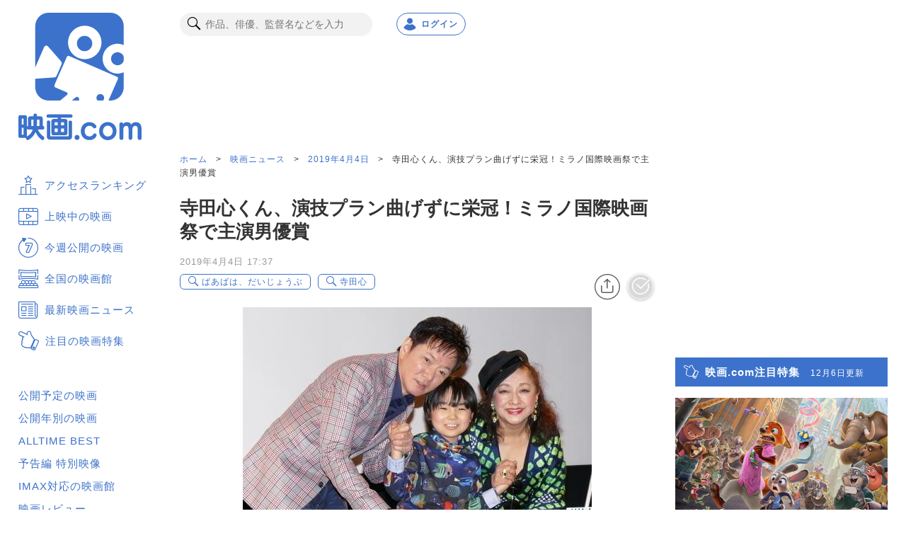

--- FILE ---
content_type: text/html; charset=utf-8
request_url: https://eiga.com/news/20190404/13/
body_size: 29598
content:
<!DOCTYPE html> <html lang="ja"> <head> <meta charset="UTF-8"> <meta name="viewport" content="width=device-width,initial-scale=1.0"> <title>寺田心くん、演技プラン曲げずに栄冠！ミラノ国際映画祭で主演男優賞 : 映画ニュース - 映画.com</title> <meta name="description" content="認知症の祖母の姿を、孫の視点から見つめる感動作「ばあばは、だいじょうぶ」の完成披露試写会が4月4日、都内で行われ、女優の冨士眞奈美と子役の寺田心くん、メガホンをとったジャッキー・ウー監督(「キセキの葉書」)が出席した。原作者の楠章子氏が幼少"> <meta name="keywords" content="寺田心くん、演技プラン曲げずに栄冠！ミラノ国際映画祭で主演男優賞,映画"> <meta name="theme-color" content="#044899"> <meta name="format-detection" content="telephone=no"> <link rel="dns-prefetch" href="//media.eiga.com"> <link rel="preconnect" href="//aax.amazon-adsystem.com"> <link rel="preconnect" href="//fastlane.rubiconproject.com"> <link rel="preconnect" href="//bidder.criteo.com"> <link rel="preconnect" href="//securepubads.g.doubleclick.net"> <meta property="og:locale" content="ja_JP"> <meta property="og:title" content="寺田心くん、演技プラン曲げずに栄冠！ミラノ国際映画祭で主演男優賞 : 映画ニュース - 映画.com"> <meta property="og:type" content="article"> <meta property="og:url" content="https://eiga.com/news/20190404/13/"> <meta property="og:image" content="https://media.eiga.com/images/buzz/77974/35e2dc0a2a5897d8.jpg"> <meta property="og:description" content="認知症の祖母の姿を、孫の視点から見つめる感動作「ばあばは、だいじょうぶ」の完成披露試写会が4月4日、都内で行われ、女優の冨士眞奈美と子役の寺田心くん、メガホンをとったジャッキー・ウー監督(「キセキの葉書」)が出席した。原作者の楠章子氏が幼少"> <meta property="og:site_name" content="映画.com"> <meta property="fb:app_id" content="145954668916114"> <meta name="twitter:card" content="summary_large_image" /> <meta name="twitter:site" content="@eigacom" /> <meta name="twitter:title" content="寺田心くん、演技プラン曲げずに栄冠！ミラノ国際映画祭で主演男優賞" /> <meta name="twitter:description" content="認知症の祖母の姿を、孫の視点から見つめる感動作「ばあばは、だいじょうぶ」の完成披露試写会が4月4日、都内で行われ、女優の冨士眞奈美と子役の寺田心くん、メガホンをとったジャッキー・ウー監督(「キセキの葉書」)が出席した。原作者の楠章子氏が幼少" /> <link rel="canonical" href="https://eiga.com/news/20190404/13/"> <link rel="icon" type="image/x-icon" href="https://media.eiga.com/favicon.ico" /> <link rel="apple-touch-icon" type="image/png" href="https://media.eiga.com/apple-touch-icon.png" /> <link rel="alternate" type="application/rss+xml" title="RSS" href="https://feeds.eiga.com/eiga_news.xml" /> <link rel="search" type="application/opensearchdescription+xml" title="映画.com 検索" href="https://media.eiga.com/search_plugin.xml?1762007533"> <script type="application/ld+json">[{"@context":"http://schema.org","@type":"NewsArticle","mainEntityOfPage":{"@type":"WebPage","@id":"https://eiga.com/news/20190404/13/"},"headline":"寺田心くん、演技プラン曲げずに栄冠！ミラノ国際映画祭で主演男優賞","image":{"@type":"ImageObject","url":"https://media.eiga.com/images/buzz/77974/35e2dc0a2a5897d8.jpg","width":1200,"height":800},"datePublished":"2019-04-04T17:37:52+09:00","dateModified":"2019-04-04T17:37:52+09:00","author":{"@type":"Organization","name":"映画.com"},"publisher":{"@type":"Organization","name":"映画.com","logo":{"@type":"ImageObject","url":"https://media.eiga.com/images/shared/eigacom_logo_280x60.png","width":600,"height":60}}},{"@context":"http://schema.org","@type":"BreadcrumbList","itemListElement":[{"@type":"ListItem","position":1,"name":"ホーム","item":"https://eiga.com/"},{"@type":"ListItem","position":2,"name":"映画ニュース","item":"https://eiga.com/news/"},{"@type":"ListItem","position":3,"name":"2019年4月4日","item":"https://eiga.com/news/20190404/"},{"@type":"ListItem","position":4,"name":"寺田心くん、演技プラン曲げずに栄冠！ミラノ国際映画祭で主演男優賞","item":"https://eiga.com/news/20190404/13/"}]},{"@context":"http://schema.org","@type":"WebSite","url":"https://eiga.com/","name":"映画.com"}]</script> <script id="app-data" type="application/json">{"assetHost":"https://media.eiga.com","pcScode":"https://media.eiga.com/javascripts/s_code.js?1762008567","spScode":"https://media.eiga.com/javascripts/smartphone/s_code.js?1762008567","gtmContainerIdSp":"GTM-P8SFD6C","gtmContainerIdPc":"GTM-K5447T4","analyticsPageview":{"channel":"eiga_buzz","prop1":"eiga_buzz_detail","prop7":"寺田心くん、演技プラン曲げずに栄冠！ミラノ国際映画","prop11":"ばあばは、だいじょうぶ","prop16":null,"prop17":"映画.com","prop39":null,"prop44":"20190404","events":"event4"},"analyticsPageviewGa4":{"page_group":"eiga_buzz","page_class":"eiga_buzz_detail","title":"ばあばは、だいじょうぶ","news_detail":null,"source":"映画.com"},"gptTargeting":["es_ren"],"headerBannerRecency":0,"footerVideoRecency":0,"gmapApiChannel":null,"gmapApiKey":"AIzaSyBLxkcLa1oM1IEHVcWmq_oUXgeQ5UrtuhY"}</script> <script src="https://www.googletagmanager.com/gtm.js?id=GTM-P8SFD6C" async></script> <script src="https://get.s-onetag.com/f51201ae-7ba5-4ed4-a7eb-8c3e3f94ef8e/tag.min.js" async></script> <script src="https://micro.rubiconproject.com/prebid/dynamic/27947.js" async></script> <script src="https://securepubads.g.doubleclick.net/tag/js/gpt.js" async></script> <script src="https://yads.c.yimg.jp/js/yads-async.js" async></script> <script>!function(f,b,e,v,n,t,s){if(f.fbq)return;n=f.fbq=function(){n.callMethod?n.callMethod.apply(n,arguments):n.queue.push(arguments)};if(!f._fbq)f._fbq=n;n.push=n;n.loaded=!0;n.version="2.0";n.queue=[];t=b.createElement(e);t.async=!0;t.src=v;s=b.getElementsByTagName(e)[0];s.parentNode.insertBefore(t,s)}(window,document,"script","//connect.facebook.net/en_US/fbevents.js");fbq("init","514773288703492");fbq("track","PageView");</script> <script>!function(e,t,n,s,u,a){e.twq||(s=e.twq=function(){s.exe?s.exe.apply(s,arguments):s.queue.push(arguments);},s.version="1.1",s.queue=[],u=t.createElement(n),u.async=!0,u.src="https://static.ads-twitter.com/uwt.js",a=t.getElementsByTagName(n)[0],a.parentNode.insertBefore(u,a))}(window,document,"script");twq("init","o0isk");twq("track","PageView");</script> <script src="https://s.yimg.jp/images/listing/tool/cv/ytag.js" async></script> <script>window.dataLayer=window.dataLayer||[];dataLayer.push({"gtm.start":new Date().getTime(),event:"gtm.js"});window.apstag=window.apstag||{_Q:[]};apstag.init=(...args)=>{apstag._Q.push(["i",args]);};apstag.fetchBids=(...args)=>{apstag._Q.push(["f",args]);};apstag.setDisplayBids=()=>{};apstag.targetingKeys=()=>{return[];};window.pbjs=window.pbjs||{que:[]};window.googletag=window.googletag||{cmd:[]};window.YJ_YADS=window.YJ_YADS||{tasks:[]};window.yjDataLayer=window.yjDataLayer||[];window.ytag=(...args)=>{yjDataLayer.push(args);};ytag({"type":"ycl_cookie"});ytag({"type":"ycl_cookie_extended"});</script> <link rel="stylesheet" href="https://media.eiga.com/resp/css/styles.css?1762008567" /> <link rel="stylesheet" href="https://media.eiga.com/resp/css/reset.css?1762008567" /> <link rel="stylesheet" href="https://media.eiga.com/resp/css/swiper.css?1762008567" /> <link rel="stylesheet" href="https://media.eiga.com/resp/css/richtext-base.css?1762008567" /> </head> <body> <div class="all-site-wrapper"> <nav class="all-site-wrapper__nav"> <div class="side-menu"> <div class="side-menu__heading"> <a href="/"> <img alt="映画のことなら映画.com" src="https://media.eiga.com/resp/images/logo_nav.svg" width="174" height="180" loading="lazy" /> </a> </div> <ul class="side-menu__link-list side-menu__link-list--primary"> <li class="side-menu__link-item side-menu__link-item--main"> <a href="/ranking/access/"><span class="icon icon-ranking3 large">アクセスランキング</span></a> </li> <li class="side-menu__link-item side-menu__link-item--main"> <a href="/now/"><span class="icon icon-movie3 large">上映中の映画</span></a> </li> <li class="side-menu__link-item side-menu__link-item--main"> <a href="/upcoming/"><span class="icon icon-week2 large">今週公開の映画</span></a> </li> <li class="side-menu__link-item side-menu__link-item--main"> <a href="/theater/"><span class="icon icon-theater4 large">全国の映画館</span></a> </li> <li class="side-menu__link-item side-menu__link-item--main"> <a href="/news/"><span class="icon icon-news3 large">最新映画ニュース</span></a> </li> <li class="side-menu__link-item side-menu__link-item--main"> <a href="/special/"><span class="icon icon-check large">注目の映画特集</span></a> </li> </ul> <ul class="side-menu__link-list side-menu__link-list--basic"> <li class="side-menu__link-item"><a href="/coming/"> 公開予定の映画</a> </li> <li class="side-menu__link-item"><a href="/release/"> 公開年別の映画</a> </li> <li class="side-menu__link-item"><a href="/alltime-best/"> ALLTIME BEST</a> </li> <li class="side-menu__link-item"><a href="/movie/video/"> 予告編 特別映像</a> </li> <li class="side-menu__link-item"><a href="/theater/imax/"> IMAX対応の映画館</a> </li> <li class="side-menu__link-item"><a href="/movie/review/"> 映画レビュー</a> </li> <li class="side-menu__link-item"><a href="/review/"> 新作映画評論</a> </li> <li class="side-menu__link-item"><a href="/extra/"> コラム</a> </li> <li class="side-menu__link-item"><a href="/interview/"> インタビュー</a> </li> <li class="side-menu__link-item"><a href="/award/"> 映画賞情報</a> </li> <li class="side-menu__link-item"><a href="/drama/"> 海外・国内ドラマ</a> </li> <li class="side-menu__link-item"><a href="/mailnews/"> メールマガジン</a> </li> <li class="side-menu__link-item"><a href="/preview/"> 試写会</a> </li> <li class="side-menu__link-item"><a href="/free/"> 映画グッズプレゼント</a> </li> <li class="side-menu__link-item"><a href="/rental/"> 動画配信検索</a> </li> <li class="side-menu__link-item"><a href="https://anime.eiga.com/"> アニメハック</a> </li> </ul> <ul class="banner"> <li> <a href="https://asa10.eiga.com/"> <img alt="午前十時の映画祭15" src="https://media.eiga.com/images/navi_box/2353/61ccf7db04f5cf44.png" width="150" height="88" loading="lazy" /> </a> </li> </ul> </div> </nav> <header class="all-site-wrapper__header"> <div class="header-main-pc"> <div class="pc-menu-search"> <div class="pc-menu-search__box"> <form action="/search/" accept-charset="UTF-8" method="get"> <input class="pc-search-text" placeholder="作品、俳優、監督名などを入力" accesskey="t" type="text" name="t" /> <button type="submit" class="pc-search-btn" tabindex="0"> <span class="icon search"></span> </button></form> </div> </div> <div class="pc-account"> <div class="pc-account__notification notification-wrap hidden guest-hidden"> <input type="checkbox" id="notification-menu" class="notification-btn hidden"> <label for="notification-menu" class="user-account-notification icon alert"> <span class="user-account-notification__notice-number hidden">0</span> </label> <div class="notification-wrap__list-wrap"> </div> <label class="display-overlay" for="notification-menu"></label> </div> <a class="pc-account__log-out hidden login-hidden" data-google-interstitial="false" href="/login/" rel="nofollow"> <div class="pc-login-btn"> <span class="icon profile pc-login-btn__icon"></span><span class="pc-login-btn__text">ログイン</span> </div> </a> <div class="pc-account__log-in hidden guest-hidden"> <div class="pc-login-btn pc-login-btn--user-account"> <a class="pc-login-btn__login-user-btn" href="/mypage/" rel="nofollow"> <img alt="" class="user-pic user-profile-img" src="https://media.eiga.com/images/profile/noimg/160.png" width="24" height="24" loading="lazy" /> <span>Myページ</span> </a> </div> </div> </div> </div> <div class="sp-header-menu-wrap"> <div class="header-pure-banner-wrap"> <div class="header-pure-banner"> <a class="header-pure-banner-link" data-google-interstitial="false" href="#"> <img alt="" class="header-pure-banner-link__img" src="https://media.eiga.com/resp/images/AD_320x100.jpg" loading="lazy" /> </a> <a class="header-pure-banner-close" data-google-interstitial="false" data-analytics-linkclick="{&quot;linkTrackVars&quot;:&quot;prop1,prop3&quot;,&quot;prop1&quot;:&quot;onclick_bannerclose_header_gif_banner&quot;,&quot;prop3&quot;:&quot;${prop1}&quot;}" data-analytics-linkclick-ga4="{&quot;page_group&quot;:&quot;eiga_buzz&quot;,&quot;page_class&quot;:&quot;onclick_bannerclose_header_gif_banner&quot;}" href="#"></a> </div> </div> <div class="header-main"> <div class="header-main__sp"> <div class="sp-menu-btn"> <div class="sp-menu-btn__open"> <input type="checkbox" id="overlay-input"> <label for="overlay-input" class="overlay-button"><span></span></label> <div class="overlay"> <div class="overlay__header"> <div class="sp-menu-logo"> <img alt="映画のことなら映画.com" src="https://media.eiga.com/resp/images/btn_head-eiga-logo.svg" width="144" height="28" loading="lazy" /> </div> <div class="sp-account ml-auto"> <a class="sp-account__notification hidden guest-hidden" href="/mypage/info/" rel="nofollow"> <div class="user-account-notification user-account-notification--sp icon alert"> <span class="user-account-notification__notice-number">0</span> </div> <span class="sp-login-btn__text">お知らせ</span> </a> <a class="sp-account__log-out hidden login-hidden" data-google-interstitial="false" href="/login/" rel="nofollow"> <div class="sp-login-btn"> <span class="icon profile sp-login-btn__icon"></span><span class="sp-login-btn__text">ログイン</span> </div> </a> <a class="sp-account__log-in hidden guest-hidden" href="/mypage/" rel="nofollow"> <div class="user-account"> <img alt="" class="user-pic user-pic--sp mx-auto user-profile-img" src="https://media.eiga.com/images/profile/noimg/160.png" width="36" height="36" loading="lazy" /> <span class="sp-login-btn__text">Myページ</span> </div> </a> </div> <a class="sp-search" href="/search/"> <div class="sp-search__btn"> <span class="icon search sp-search-icon"></span><span class="sp-search-text">検索</span> </div> </a> </div> <div class="overlay__account account-header"> <a class="account-header__btn mb-15 hidden login-hidden" data-google-interstitial="false" href="/login/" rel="nofollow"> 映画.com ログイン・新規登録 </a> <a class="account-header__btn mb-15 hidden guest-hidden" data-google-interstitial="false" href="/login/" rel="nofollow"> <img alt="" class="img-circle mr-10 user-profile-img" width="32" src="https://media.eiga.com/images/profile/noimg/160.png" loading="lazy" /> Myページ </a> <a class="account-header__btn account-header__btn--column2 mr-4per hidden guest-hidden" href="/mypage/activity/" rel="nofollow"> <span class="icon icon-activity"></span> アクティビティ </a> <a class="account-header__btn account-header__btn--column2 hidden guest-hidden" href="/mypage/info/" rel="nofollow"> <span class="icon alert"></span> お知らせ<span class="notice-number">3</span> </a> </div> <details class="overlay__accordion" open> <summary class="accordion-header"> <span class="icon icon-eigacom accordion-header__btn">映画.comでできることを探す</span> </summary> <div class="accordion-content"> <ul class="accordion-content__list"> <li class="accordion-list-items"><a class="accordion-list-items__anchor" href="/ranking/trend/">最新の映画トレンド</a></li> <li class="accordion-list-items"><a class="accordion-list-items__anchor" href="/ranking/access/">アクセスランキング</a></li> <li class="accordion-list-items"><a class="accordion-list-items__anchor" href="/now/">上映中の映画</a></li> <li class="accordion-list-items"><a class="accordion-list-items__anchor" href="/upcoming/">今週公開の映画</a></li> <li class="accordion-list-items"><a class="accordion-list-items__anchor" href="/theater/">全国の映画館</a></li> <li class="accordion-list-items"><a class="accordion-list-items__anchor" data-lcs="true" href="/theater/gps/">現在地近くの映画館</a></li> <li class="accordion-list-items"><a class="accordion-list-items__anchor" href="/news/">最新映画ニュース</a></li> <li class="accordion-list-items"><a class="accordion-list-items__anchor" href="/special/">注目の映画特集</a></li> </ul> </div> </details> <details class="overlay__accordion"> <summary class="accordion-header"> <span class="icon icon-movie2 accordion-header__btn">作品を探す</span> </summary> <div class="accordion-content"> <ul class="accordion-content__list"> <li class="accordion-list-items"><a class="accordion-list-items__anchor" href="/ranking/trend/">最新の映画トレンド</a></li> <li class="accordion-list-items"><a class="accordion-list-items__anchor" href="/now/">上映中の映画</a></li> <li class="accordion-list-items"><a class="accordion-list-items__anchor" href="/upcoming/">今週公開の映画</a></li> <li class="accordion-list-items"><a class="accordion-list-items__anchor" href="/coming/">公開予定の映画</a></li> <li class="accordion-list-items"><a class="accordion-list-items__anchor" href="/release/">公開年別の映画</a></li> <li class="accordion-list-items"><a class="accordion-list-items__anchor" href="/alltime-best/">ALLTIME BEST<br>映画.comが選ぶ名作</a></li> <li class="accordion-list-items"><a class="accordion-list-items__anchor" href="/movie/video/">予告編・特別映像</a></li> <li class="accordion-list-items"><a class="accordion-list-items__anchor" href="/movie/review/">映画レビュー</a></li> <li class="accordion-list-items"><a class="accordion-list-items__anchor" href="/drama/">海外ドラマ<br>国内ドラマ</a></li> </ul> </div> </details> <details class="overlay__accordion"> <summary class="accordion-header"> <span class="icon icon-theater3 accordion-header__btn">映画館・スケジュールを探す</span> </summary> <div class="accordion-content"> <ul class="accordion-content__list"> <li class="accordion-list-items"><a class="accordion-list-items__anchor" href="/theater/">全国の映画館</a></li> <li class="accordion-list-items"><a class="accordion-list-items__anchor" href="/theater/imax/">IMAX対応の映画館</a></li> <li class="accordion-list-items"><a class="accordion-list-items__anchor" data-lcs="true" href="/theater/gps/">現在地近くの映画館</a></li> <li class="accordion-list-items"><a class="accordion-list-items__anchor guest-hidden" href="/theater/checkin/">Check-in映画館</a></li> </ul> </div> </details> <details class="overlay__accordion"> <summary class="accordion-header"> <span class="icon icon-news2 accordion-header__btn">最新のニュースを見る</span> </summary> <div class="accordion-content"> <ul class="accordion-content__list"> <li class="accordion-list-items"><a class="accordion-list-items__anchor" href="/news/">最新映画ニュース</a></li> <li class="accordion-list-items"><a class="accordion-list-items__anchor" href="/special/">注目の映画特集</a></li> <li class="accordion-list-items"><a class="accordion-list-items__anchor" href="/interview/">インタビュー</a></li> <li class="accordion-list-items"><a class="accordion-list-items__anchor" href="/review/">新作映画評論</a></li> <li class="accordion-list-items"><a class="accordion-list-items__anchor" href="/extra/">コラム</a></li> </ul> </div> </details> <details class="overlay__accordion"> <summary class="accordion-header"> <span class="icon icon-ranking2 accordion-header__btn">ランキングを見る</span> </summary> <div class="accordion-content"> <ul class="accordion-content__list"> <li class="accordion-list-items"><a class="accordion-list-items__anchor" href="/ranking/trend/">最新の映画トレンド</a></li> <li class="accordion-list-items"><a class="accordion-list-items__anchor" href="/ranking/access/">アクセスランキング</a></li> <li class="accordion-list-items"><a class="accordion-list-items__anchor" href="/ranking/stream/">配信ランキング</a></li> <li class="accordion-list-items"><a class="accordion-list-items__anchor" href="/ranking/us/">全米映画ランキング</a></li> <li class="accordion-list-items"><a class="accordion-list-items__anchor" href="/ranking/jp/">国内映画ランキング</a></li> <li class="accordion-list-items"><a class="accordion-list-items__anchor" href="/person/ranking/">注目の俳優・監督ランキング</a></li> <li class="accordion-list-items"><a class="accordion-list-items__anchor" href="/news/ranking/">週間ニュースランキング</a></li> </ul> </div> </details> <details class="overlay__accordion"> <summary class="accordion-header"> <span class="icon icon-knowledge accordion-header__btn">映画の知識を深める</span> </summary> <div class="accordion-content"> <ul class="accordion-content__list"> <li class="accordion-list-items"><a class="accordion-list-items__anchor" href="/special/">注目映画特集</a></li> <li class="accordion-list-items"><a class="accordion-list-items__anchor" href="/review/">新作映画評論</a></li> <li class="accordion-list-items"><a class="accordion-list-items__anchor" href="/extra/">コラム</a></li> <li class="accordion-list-items"><a class="accordion-list-items__anchor" href="/interview/">インタビュー</a></li> <li class="accordion-list-items"><a class="accordion-list-items__anchor" href="/award/">映画賞情報</a></li> <li class="accordion-list-items"><a class="accordion-list-items__anchor" href="/mailnews/">メールマガジン</a></li> <li class="accordion-list-items"><a class="accordion-list-items__anchor" href="/alltime-best/">ALLTIME BEST<br>映画.comが選ぶ名作</a></li> </ul> </div> </details> <details class="overlay__accordion"> <summary class="accordion-header"> <span class="icon icon-review accordion-header__btn">映画レビューを見る</span> </summary> <div class="accordion-content"> <ul class="accordion-content__list"> <li class="accordion-list-items"><a class="accordion-list-items__anchor" href="/movie/review/">映画レビュー</a></li> <li class="accordion-list-items"><a class="accordion-list-items__anchor" href="/movie/ranking/" rel="nofollow">人気作品ランキング</a></li> <li class="accordion-list-items"><a class="accordion-list-items__anchor" href="/movie/review/eval/">共感レビュー</a></li> </ul> </div> </details> <details class="overlay__accordion"> <summary class="accordion-header"> <span class="icon icon-present2 accordion-header__btn">プレゼントに応募する</span> </summary> <div class="accordion-content"> <ul class="accordion-content__list"> <li class="accordion-list-items"><a class="accordion-list-items__anchor" href="/preview/">試写会</a></li> <li class="accordion-list-items"><a class="accordion-list-items__anchor" href="/free/">映画グッズ</a></li> </ul> </div> </details> <details class="overlay__accordion"> <summary class="accordion-header"> <span class="icon icon-anime accordion-header__btn">最新のアニメ情報をチェック</span> </summary> <div class="accordion-content"> <ul class="accordion-content__list"> <li class="accordion-list-items"><a class="accordion-list-items__anchor" href="https://anime.eiga.com/">アニメハック</a></li> <li class="accordion-list-items"><a class="accordion-list-items__anchor" href="https://anime.eiga.com/program/">今期アニメ情報</a></li> <li class="accordion-list-items"><a class="accordion-list-items__anchor" href="https://anime.eiga.com/ranking/">人気アニメランキング</a></li> <li class="accordion-list-items"><a class="accordion-list-items__anchor" href="https://anime.eiga.com/movie/">アニメ映画</a></li> <li class="accordion-list-items"><a class="accordion-list-items__anchor" href="https://anime.eiga.com/event/">アニメイベントカレンダー</a></li> </ul> </div> </details> <div class="bottom-bnr"> <a class="bottom-bnr__eiga-app bottom-bnr__eiga-app--sp-menu" href="/eiga-app/"> <img alt="映画.com 公式アプリを使って映画情報をチェック!" src="https://media.eiga.com/resp/images/bnr-eiga-app.svg" width="320" height="75" loading="lazy" /> </a> </div> <p class="overlay__heading">フォローして最新情報を受け取ろう</p> <div class="all-site-footer"> <div class="all-site-footer__contents-wrap footer-list"> <ul class="footer-list__sns-share footer-list__sns-share--sp-menu"> <li class="foot-sns-share-items"> <a class="foot-sns-share-items__anchor" rel="noopener" target="_blank" href="https://x.com/eigacom"> <img alt="Xアイコン" src="https://media.eiga.com/resp/images/btn_share-x.svg" width="50" height="50" loading="lazy" /> </a> </li> <li class="foot-sns-share-items"> <a class="foot-sns-share-items__anchor" rel="noopener" target="_blank" href="https://www.facebook.com/eigacom/"> <img alt="Facebookアイコン" src="https://media.eiga.com/resp/images/btn_share-facebook.svg" width="50" height="50" loading="lazy" /> </a> </li> <li class="foot-sns-share-items"> <a class="foot-sns-share-items__anchor" rel="noopener" target="_blank" href="https://line.me/ti/p/%40oa-eigacom"> <img alt="LINEアイコン" src="https://media.eiga.com/resp/images/btn_share-line.svg" width="50" height="50" loading="lazy" /> </a> </li> <li class="foot-sns-share-items"> <a class="foot-sns-share-items__anchor" rel="noopener" target="_blank" href="https://www.instagram.com/eigacom/"> <img alt="Instagramアイコン" src="https://media.eiga.com/resp/images/btn_share-instagram.png" width="50" height="50" loading="lazy" /> </a> </li> <li class="foot-sns-share-items"> <a class="foot-sns-share-items__anchor" rel="noopener" target="_blank" href="https://www.youtube.com/channel/UCaBG659xTPn9azES4X3yatw"> <img alt="YouTubeアイコン" src="https://media.eiga.com/resp/images/btn_share-youtube.svg" width="50" height="50" loading="lazy" /> </a> </li> </ul> </div> </div> <div class="overlay__account overlay__account--bottom-btn account-header"> <a class="account-header__btn account-header__btn--sp-menu login-hidden" data-google-interstitial="false" href="/login/" rel="nofollow">映画.com ログイン・新規登録</a> <a class="account-header__btn account-header__btn--sp-menu guest-hidden" href="/login/logout/" rel="nofollow">映画.com ログアウト</a> </div> </div> </div> </div> <div class="sp-menu-logo"> <a href="/"> <img alt="映画のことなら映画.com" src="https://media.eiga.com/resp/images/btn_head-eiga-logo.svg" width="144" height="28" loading="lazy" /> </a> </div> <div class="sp-account ml-auto"> <a class="sp-account__notification hidden guest-hidden" href="/mypage/info/" rel="nofollow"> <div class="user-account-notification user-account-notification--sp icon alert"> <span class="user-account-notification__notice-number">0</span> </div> <span class="sp-login-btn__text">お知らせ</span> </a> <a class="sp-account__log-out hidden login-hidden" data-google-interstitial="false" href="/login/" rel="nofollow"> <div class="sp-login-btn"> <span class="icon profile sp-login-btn__icon"></span><span class="sp-login-btn__text">ログイン</span> </div> </a> <a class="sp-account__log-in hidden guest-hidden" href="/mypage/" rel="nofollow"> <div class="user-account"> <img class="user-pic user-pic--sp mx-auto user-profile-img" alt="" src="https://media.eiga.com/images/profile/noimg/160.png" width="36" height="36" loading="lazy" /> <span class="sp-login-btn__text">Myページ</span> </div> </a> </div> <a class="sp-search" href="/search/"> <div class="sp-search__btn"> <span class="icon search sp-search-icon"></span><span class="sp-search-text">検索</span> </div> </a> </div> </div> <div id="header-sub" class="heder-menu-bottom"> <a class="heder-menu-bottom__items" href="/ranking/"> <span class="icon icon-ranking3 bottom-link-icon mb-5"></span><span>ランキング</span> </a> <a class="heder-menu-bottom__items" href="/now/"> <span class="icon icon-movie3 bottom-link-icon mb-5"></span><span>公開中</span> </a> <a class="heder-menu-bottom__items" href="/theater/"> <span class="icon icon-theater4 bottom-link-icon mb-5"></span><span>劇場検索</span> </a> <a class="heder-menu-bottom__items" href="/news/"> <span class="icon icon-news3 bottom-link-icon mb-5"></span><span>ニュース</span> </a> <a class="heder-menu-bottom__items" href="/special/"> <span class="icon icon-check bottom-link-icon mb-5"></span><span>注目特集</span> </a> </div> </div> <div class="site-header__header-banner"> <div id="div-gpt-ad-e-contents-1st_728x90" data-ad-unit-path="/91154333/e-contents/1st_728x90" data-slot-name="e-contents/1st_728x90" data-sizes="728x90" class="head-bnr-728x90 pc-visible-sp-hidden"></div> <div id="div-gpt-ad-es-contents-1st_320x100" data-ad-unit-path="/91154333/es-contents/1st_320x100" data-slot-name="es-contents/1st_320x100" data-sizes="320x50,320x100" data-gpt-sizes="320x50,320x100,1x1" class="ad-320x100 pc-hidden-sp-visible"></div> </div> </header> <div class="all-site-wrapper__main-content"> <div class="main-column"> <div class="main-column__left"> <div class="breadcrumb mb-20"> <a class="breadcrumb__link" href="/">ホーム</a> &gt; <a class="breadcrumb__link" href="/news/">映画ニュース</a> &gt; <a class="breadcrumb__link" href="https://eiga.com/news/20190404/">2019年4月4日</a> &gt; <strong class="breadcrumb__current">寺田心くん、演技プラン曲げずに栄冠！ミラノ国際映画祭で主演男優賞</strong> </div> <h1 class="page-title page-title--xxl">寺田心くん、演技プラン曲げずに栄冠！ミラノ国際映画祭で主演男優賞</h1> <div class="article-wrap"> <p class="time-stamp">2019年4月4日 17:37</p> <div class="article-wrap__categories categories-tag-btn"> <div class="list-tag list-tag--with-buttons"> <a class="list-tag__items icon search news-tag-search" href="/search/%E3%81%B0%E3%81%82%E3%81%B0%E3%81%AF%E3%80%81%E3%81%A0%E3%81%84%E3%81%98%E3%82%87%E3%81%86%E3%81%B6/" rel="nofollow">ばあばは、だいじょうぶ</a> <a class="list-tag__items icon search news-tag-search" href="/search/%E5%AF%BA%E7%94%B0%E5%BF%83/" rel="nofollow">寺田心</a> </div> <div class="sub-btn categories-tag-btn__wrap"> <div class="drawer-menu"> <input type="checkbox" class="drawer-menu-check drawer-menu-check--sns-share" id="sns-share-check"> <label for="sns-share-check" class="menu-btn"> <span class="icon icon-share icon-movie-share mr-10"></span> </label> <div class="drawer-menu-content"> <div class="drawer-menu-content__popup"> <label for="sns-share-check" class="popup-close-btn ml-auto"></label> <div class="drawer-popup-empathy-wrap"> <ul class="drawer-popup-empathy-wrap__list"> <li class="empathy-list-items mr-10"> <a class="empathy-list-items__img" rel="nofollow noopener noreferrer" data-analytics-linkclick="{&quot;linkTrackVars&quot;:&quot;prop1,prop3,prop11,prop16,events&quot;,&quot;linkTrackEvents&quot;:&quot;event6&quot;,&quot;prop1&quot;:&quot;onclick_eiga_buzz_detail_twitter&quot;,&quot;prop3&quot;:&quot;${prop1}&quot;,&quot;prop11&quot;:&quot;ばあばは、だいじょうぶ&quot;,&quot;prop16&quot;:null,&quot;events&quot;:&quot;event6&quot;}" data-analytics-linkclick-ga4="{&quot;page_group&quot;:&quot;eiga_buzz&quot;,&quot;page_class&quot;:&quot;onclick_eiga_buzz_detail_twitter&quot;}" target="_blank" href="https://x.com/intent/post?text=%E5%AF%BA%E7%94%B0%E5%BF%83%E3%81%8F%E3%82%93%E3%80%81%E6%BC%94%E6%8A%80%E3%83%97%E3%83%A9%E3%83%B3%E6%9B%B2%E3%81%92%E3%81%9A%E3%81%AB%E6%A0%84%E5%86%A0%EF%BC%81%E3%83%9F%E3%83%A9%E3%83%8E%E5%9B%BD%E9%9A%9B%E6%98%A0%E7%94%BB%E7%A5%AD%E3%81%A7%E4%B8%BB%E6%BC%94%E7%94%B7%E5%84%AA%E8%B3%9E+%3A+%E6%98%A0%E7%94%BB%E3%83%8B%E3%83%A5%E3%83%BC%E3%82%B9&amp;url=https%3A%2F%2Feiga.com%2Fl%2F3wNcS"> <img class="w100per" alt="X" src="https://media.eiga.com/images/smartphone/icon-twitter.png" loading="lazy" /> </a> </li> <li class="empathy-list-items mr-10"> <a class="empathy-list-items__img" rel="nofollow noopener noreferrer" data-analytics-linkclick="{&quot;linkTrackVars&quot;:&quot;prop1,prop3,prop11,prop16,events&quot;,&quot;linkTrackEvents&quot;:&quot;event7&quot;,&quot;prop1&quot;:&quot;onclick_eiga_buzz_detail_facebook&quot;,&quot;prop3&quot;:&quot;${prop1}&quot;,&quot;prop11&quot;:&quot;ばあばは、だいじょうぶ&quot;,&quot;prop16&quot;:null,&quot;events&quot;:&quot;event7&quot;}" data-analytics-linkclick-ga4="{&quot;page_group&quot;:&quot;eiga_buzz&quot;,&quot;page_class&quot;:&quot;onclick_eiga_buzz_detail_facebook&quot;}" target="_blank" href="https://www.facebook.com/sharer/sharer.php?u=https%3A%2F%2Feiga.com%2Fnews%2F20190404%2F13%2F"> <img class="w100per" alt="Facebook" src="https://media.eiga.com/images/smartphone/icon-facebook.png" loading="lazy" /> </a> </li> <li class="empathy-list-items"> <a class="empathy-list-items__img" rel="nofollow noopener noreferrer" data-analytics-linkclick="{&quot;linkTrackVars&quot;:&quot;prop1,prop3,prop11,prop16,events&quot;,&quot;linkTrackEvents&quot;:&quot;event8&quot;,&quot;prop1&quot;:&quot;onclick_eiga_buzz_detail_line&quot;,&quot;prop3&quot;:&quot;${prop1}&quot;,&quot;prop11&quot;:&quot;ばあばは、だいじょうぶ&quot;,&quot;prop16&quot;:null,&quot;events&quot;:&quot;event8&quot;}" data-analytics-linkclick-ga4="{&quot;page_group&quot;:&quot;eiga_buzz&quot;,&quot;page_class&quot;:&quot;onclick_eiga_buzz_detail_line&quot;}" target="_blank" href="https://social-plugins.line.me/lineit/share?url=https%3A%2F%2Feiga.com%2Fnews%2F20190404%2F13%2F"> <img class="w100per" alt="LINE" src="https://media.eiga.com/images/smartphone/icon-line.png" loading="lazy" /> </a> </li> </ul> <button type="button" class="copy-button" data-share-url="https://eiga.com/news/20190404/13/" data-analytics-linkclick="{&quot;linkTrackVars&quot;:&quot;prop1,prop3,prop11,prop16&quot;,&quot;prop1&quot;:&quot;onclick_eiga_buzz_detail_linkcopy&quot;,&quot;prop3&quot;:&quot;${prop1}&quot;,&quot;prop11&quot;:&quot;ばあばは、だいじょうぶ&quot;,&quot;prop16&quot;:null}" data-analytics-linkclick-ga4="{&quot;page_group&quot;:&quot;eiga_buzz&quot;,&quot;page_class&quot;:&quot;onclick_eiga_buzz_detail_linkcopy&quot;}">リンクをコピー</button> <div class="copy-message">リンクをコピーしました。</div> </div> </div> </div> </div> <a class="icon-movie-checkin icon-movie-checkin--on-image checkin-btn" data-remote="true" data-method="post" data-params="variant=resp&amp;commit=1" data-checkin-target="n77974" data-active-class="checkin-btn--active" data-analytics-linkclick="{&quot;linkTrackVars&quot;:&quot;prop1,prop3,prop11,prop16,events&quot;,&quot;linkTrackEvents&quot;:&quot;event5&quot;,&quot;prop1&quot;:&quot;onclick_eiga_buzz_detail_checkin&quot;,&quot;prop3&quot;:&quot;${prop1}&quot;,&quot;prop11&quot;:&quot;ばあばは、だいじょうぶ&quot;,&quot;prop16&quot;:null,&quot;events&quot;:&quot;event5&quot;}" data-analytics-linkclick-ga4="{&quot;page_group&quot;:&quot;eiga_buzz&quot;,&quot;page_class&quot;:&quot;onclick_eiga_buzz_detail_checkin&quot;}" href="/news/77974/checkin/?return_to=https%3A%2F%2Feiga.com%2Fnews%2F20190404%2F13%2F"> </a> </div> </div> <div class="richtext"> <figure><img alt="認知症の祖母の姿を、孫の視点から見つめる物語" loading="eager" src="https://media.eiga.com/images/buzz/77974/35e2dc0a2a5897d8/640.jpg" /><figcaption>認知症の祖母の姿を、孫の視点から見つめる物語</figcaption></figure><p>［映画.com ニュース］認知症の祖母の姿を、孫の視点から見つめる感動作「<a data-preview="/images/movie/90381/photo/3d56b84dc164d4ee/320.jpg" href="/movie/90381/">ばあばは、だいじょうぶ</a>」の完成披露試写会が4月4日、都内で行われ、女優の<a data-preview="/images/person/62262/ad314e752dbd6b31/320.jpg" href="/person/62262/">冨士眞奈美</a>と子役の<a data-preview="/images/person/286811/a3eda081d66f9239/320.jpg" href="/person/286811/">寺田心</a>くん、メガホンをとった<a data-preview="/images/person/37728/18d1192809ff6bb9/320.jpg" href="/person/37728/">ジャッキー・ウー</a>監督（「<a data-preview="/images/movie/87496/photo/f30ed6488af35efb/320.jpg" href="/movie/87496/">キセキの葉書</a>」）が出席した。</p> </div> <input type="checkbox" id="toggle1" class="accordion-toggle"> <label for="toggle1" class="accordion-title article-wrap__accordion-toggle"><span class="arrow-down">続きを読む</span></label> <div class="accordion-wrap"> <div class="richtext"> <p>原作者の<a href="/person/318408/">楠章子</a>氏が幼少期に体験した祖母との思い出をもとに、いしいつとむ氏が絵を担当し、累計発行部数10万部を突破したベストセラー絵本を映画化。昨年12月に開催されたミラノ国際映画祭の外国映画部門で、主人公の少年・中前翼を演じた心くんが最優秀主演男優賞、ウー監督が最優秀監督賞に輝いた。</p><p>“ばあば”を演じる冨士は「去年の夏の暑い日々、心ちゃんと一緒に過ごせて楽しかった。こんな孫がいたらいいのに（笑）。本当の家族みたいだったし、その雰囲気は画面にも出ていたと思う」としみじみ。「心ちゃんがね、『お話があるんですけど』ってメイク室に入ってきて。『よそで会っても、ばあばって呼んでいいですか』って言うから、もちろんいいわよと答えたの」とうれしそうに振り返った。</p><p>また、心くんとのある共演シーンについて「心ちゃんの中で、しっかり演技プランがあったみたいで、監督が言うこと、全然聞かないの（笑）。プロフェッショナルなのよね」と明かすと、心くんは「すみません、気をつけます！　恥ずかしいです」と恐縮しきり。ウー監督は「（演技の）答えはたくさんあっていいし、実際にモニターを見ながら、これも正解かなと思った」と舌を巻いていた。</p><p>この日は本作の中国公開決定がサプライズで発表され、ウー監督が「感謝しかないです」と瞳を潤ませる場面も。「原作を読み、頭が真っ白になるくらい感動した。思い入れの強い映画になりましたし、これを超えるため、今後いろいろな苦労があると思う」と背筋を伸ばしていた。</p><p>「<a data-preview="/images/movie/90381/photo/3d56b84dc164d4ee/320.jpg" href="/movie/90381/">ばあばは、だいじょうぶ</a>」は5月10日から全国で公開。</p> </div> <div class="sub-btn article-wrap__txt"> <div class="drawer-menu"> <label for="sns-share-check" class="menu-btn"> <span class="icon icon-share icon-movie-share mr-10"></span> </label> </div> <a class="icon-movie-checkin icon-movie-checkin--on-image checkin-btn" data-remote="true" data-method="post" data-params="variant=resp&amp;commit=1" data-checkin-target="n77974" data-active-class="checkin-btn--active" data-analytics-linkclick="{&quot;linkTrackVars&quot;:&quot;prop1,prop3,prop11,prop16,events&quot;,&quot;linkTrackEvents&quot;:&quot;event5&quot;,&quot;prop1&quot;:&quot;onclick_eiga_buzz_detail_checkin&quot;,&quot;prop3&quot;:&quot;${prop1}&quot;,&quot;prop11&quot;:&quot;ばあばは、だいじょうぶ&quot;,&quot;prop16&quot;:null,&quot;events&quot;:&quot;event5&quot;}" data-analytics-linkclick-ga4="{&quot;page_group&quot;:&quot;eiga_buzz&quot;,&quot;page_class&quot;:&quot;onclick_eiga_buzz_detail_checkin&quot;}" href="/news/77974/checkin/?return_to=https%3A%2F%2Feiga.com%2Fnews%2F20190404%2F13%2F"> </a> </div> <h2 class="page-title page-title--xl">フォトギャラリー</h2> <div class="article-wrap__gallery gallery-wrap"> <div class="swiper2 gallery-wrap__list"> <div class="swiper-wrapper"> <a class="swiper-slide" href="/news/20190404/13/photo/"> <span class="swiper-slide__items swiper-slide__items--292-195"> <img alt="画像1" class="swiper-slide__items swiper-slide__items--292-195" src="https://media.eiga.com/images/buzz/77974/2b1b891f843cbc89/640.jpg" loading="lazy" /> </span> </a> <a class="swiper-slide" href="/news/20190404/13/photo/2/"> <span class="swiper-slide__items swiper-slide__items--292-195"> <img alt="画像2" class="swiper-slide__items swiper-slide__items--292-195" src="https://media.eiga.com/images/buzz/77974/76d42a54a46fbbc4/640.jpg" loading="lazy" /> </span> </a> <a class="swiper-slide" href="/news/20190404/13/photo/3/"> <span class="swiper-slide__items swiper-slide__items--292-195"> <img alt="画像3" class="swiper-slide__items swiper-slide__items--292-195" src="https://media.eiga.com/images/buzz/77974/b4d133d445d95d14/640.jpg" loading="lazy" /> </span> </a> <a class="swiper-slide" href="/news/20190404/13/photo/4/"> <span class="swiper-slide__items swiper-slide__items--292-195"> <img alt="画像4" class="swiper-slide__items swiper-slide__items--292-195" src="https://media.eiga.com/images/buzz/77974/2b1818966824aba1/640.jpg" loading="lazy" /> </span> </a> <a class="swiper-slide" href="/news/20190404/13/photo/5/"> <span class="swiper-slide__items swiper-slide__items--292-195"> <img alt="画像5" class="swiper-slide__items swiper-slide__items--292-195" src="https://media.eiga.com/images/buzz/77974/52f4c4d3c50cfe5e/640.jpg" loading="lazy" /> </span> </a> </div> <div class="swiper-button-prev2"></div> <div class="swiper-button-next2"></div> </div> <div class="link-btn link-btn--1column"> <a class="link-btn__column link-btn__column--1column" href="/news/20190404/13/photo/">すべて見る</a> </div> </div> <div class="article-wrap__powered"> <div class="powered powered--margin-bottom"> <h2 class="powered__heading"><span>寺田心</span> の関連作を観る</h2> </div> <div class="swiper-unext"> <div class="swiper-wrapper"> <a class="swiper-slide" data-analytics-linkclick="{&quot;linkTrackVars&quot;:&quot;prop1,prop3,prop11,prop16,prop20,prop21,prop29,eVar29&quot;,&quot;prop1&quot;:&quot;onclick_eiga_buzz_detail_related_movie_DBcoordination_vod&quot;,&quot;prop3&quot;:&quot;${prop1}&quot;,&quot;prop11&quot;:&quot;ばあばは、だいじょうぶ&quot;,&quot;prop16&quot;:null,&quot;prop20&quot;:&quot;U-NEXT&quot;,&quot;prop21&quot;:&quot;寺田心&quot;,&quot;prop29&quot;:&quot;${prop20}：SID0050946&quot;,&quot;eVar29&quot;:&quot;${prop29}&quot;}" data-analytics-linkclick-ga4="{&quot;page_group&quot;:&quot;eiga_buzz&quot;,&quot;page_class&quot;:&quot;onclick_eiga_buzz_detail_related_movie_DBcoordination_vod&quot;}" target="_blank" href="https://www.video.unext.jp/title/SID0050946/c_txt=b?rid=SID0050946&amp;utm_medium=a_n&amp;utm_campaign=a_n&amp;utm_content=SID0050946&amp;cid=D31962&amp;utm_source=eigacom&amp;adid=XXX&amp;utm_term=n_20190404_13_related"> <span class="swiper-slide__items swiper-slide__items--126-178 swiper-slide__items--126-178-unext"> <img alt="ばあばは、だいじょうぶ" src="https://media.eiga.com/images/movie/90381/photo/e844894c30b27c5b/160.jpg" loading="lazy" /> </span> <span class="swiper-slide__titles">ばあばは、だいじょうぶ</span> </a> <a class="swiper-slide" data-analytics-linkclick="{&quot;linkTrackVars&quot;:&quot;prop1,prop3,prop11,prop16,prop20,prop21,prop29,eVar29&quot;,&quot;prop1&quot;:&quot;onclick_eiga_buzz_detail_related_movie_DBcoordination_vod&quot;,&quot;prop3&quot;:&quot;${prop1}&quot;,&quot;prop11&quot;:&quot;ばあばは、だいじょうぶ&quot;,&quot;prop16&quot;:null,&quot;prop20&quot;:&quot;U-NEXT&quot;,&quot;prop21&quot;:&quot;寺田心&quot;,&quot;prop29&quot;:&quot;${prop20}：SID0044927&quot;,&quot;eVar29&quot;:&quot;${prop29}&quot;}" data-analytics-linkclick-ga4="{&quot;page_group&quot;:&quot;eiga_buzz&quot;,&quot;page_class&quot;:&quot;onclick_eiga_buzz_detail_related_movie_DBcoordination_vod&quot;}" target="_blank" href="https://www.video.unext.jp/title/SID0044927/c_txt=b?rid=SID0044927&amp;utm_medium=a_n&amp;utm_campaign=a_n&amp;utm_content=SID0044927&amp;cid=D31962&amp;utm_source=eigacom&amp;adid=XXX&amp;utm_term=n_20190404_13_related"> <span class="swiper-slide__items swiper-slide__items--126-178 swiper-slide__items--126-178-unext"> <img alt="ジョーカー" src="https://media.eiga.com/images/movie/90681/photo/5f32d3f9c1c94fbc/160.jpg" loading="lazy" /> </span> <span class="swiper-slide__titles">ジョーカー</span> </a> <a class="swiper-slide" data-analytics-linkclick="{&quot;linkTrackVars&quot;:&quot;prop1,prop3,prop11,prop16,prop20,prop21,prop29,eVar29&quot;,&quot;prop1&quot;:&quot;onclick_eiga_buzz_detail_related_movie_DBcoordination_vod&quot;,&quot;prop3&quot;:&quot;${prop1}&quot;,&quot;prop11&quot;:&quot;ばあばは、だいじょうぶ&quot;,&quot;prop16&quot;:null,&quot;prop20&quot;:&quot;U-NEXT&quot;,&quot;prop21&quot;:&quot;寺田心&quot;,&quot;prop29&quot;:&quot;${prop20}：SID0029948&quot;,&quot;eVar29&quot;:&quot;${prop29}&quot;}" data-analytics-linkclick-ga4="{&quot;page_group&quot;:&quot;eiga_buzz&quot;,&quot;page_class&quot;:&quot;onclick_eiga_buzz_detail_related_movie_DBcoordination_vod&quot;}" target="_blank" href="https://www.video.unext.jp/title/SID0029948/c_txt=b?rid=SID0029948&amp;utm_medium=a_n&amp;utm_campaign=a_n&amp;utm_content=SID0029948&amp;cid=D31962&amp;utm_source=eigacom&amp;adid=XXX&amp;utm_term=n_20190404_13_related"> <span class="swiper-slide__items swiper-slide__items--126-178 swiper-slide__items--126-178-unext"> <img alt="ラ・ラ・ランド" src="https://media.eiga.com/images/movie/82024/photo/e3271406063387f2/160.jpg" loading="lazy" /> </span> <span class="swiper-slide__titles">ラ・ラ・ランド</span> </a> <a class="swiper-slide" data-analytics-linkclick="{&quot;linkTrackVars&quot;:&quot;prop1,prop3,prop11,prop16,prop20,prop21,prop29,eVar29&quot;,&quot;prop1&quot;:&quot;onclick_eiga_buzz_detail_related_movie_DBcoordination_vod&quot;,&quot;prop3&quot;:&quot;${prop1}&quot;,&quot;prop11&quot;:&quot;ばあばは、だいじょうぶ&quot;,&quot;prop16&quot;:null,&quot;prop20&quot;:&quot;U-NEXT&quot;,&quot;prop21&quot;:&quot;寺田心&quot;,&quot;prop29&quot;:&quot;${prop20}：SID0047285&quot;,&quot;eVar29&quot;:&quot;${prop29}&quot;}" data-analytics-linkclick-ga4="{&quot;page_group&quot;:&quot;eiga_buzz&quot;,&quot;page_class&quot;:&quot;onclick_eiga_buzz_detail_related_movie_DBcoordination_vod&quot;}" target="_blank" href="https://www.video.unext.jp/title/SID0047285/c_txt=b?rid=SID0047285&amp;utm_medium=a_n&amp;utm_campaign=a_n&amp;utm_content=SID0047285&amp;cid=D31962&amp;utm_source=eigacom&amp;adid=XXX&amp;utm_term=n_20190404_13_related"> <span class="swiper-slide__items swiper-slide__items--126-178 swiper-slide__items--126-178-unext"> <img alt="天気の子" src="https://media.eiga.com/images/movie/90444/photo/87d1427ec18e7c5a/160.jpg" loading="lazy" /> </span> <span class="swiper-slide__titles">天気の子</span> </a> <a class="swiper-slide" data-analytics-linkclick="{&quot;linkTrackVars&quot;:&quot;prop1,prop3,prop11,prop16,prop20,prop21,prop29,eVar29&quot;,&quot;prop1&quot;:&quot;onclick_eiga_buzz_detail_related_movie_DBcoordination_vod&quot;,&quot;prop3&quot;:&quot;${prop1}&quot;,&quot;prop11&quot;:&quot;ばあばは、だいじょうぶ&quot;,&quot;prop16&quot;:null,&quot;prop20&quot;:&quot;U-NEXT&quot;,&quot;prop21&quot;:&quot;寺田心&quot;,&quot;prop29&quot;:&quot;${prop20}：SID0039892&quot;,&quot;eVar29&quot;:&quot;${prop29}&quot;}" data-analytics-linkclick-ga4="{&quot;page_group&quot;:&quot;eiga_buzz&quot;,&quot;page_class&quot;:&quot;onclick_eiga_buzz_detail_related_movie_DBcoordination_vod&quot;}" target="_blank" href="https://www.video.unext.jp/title/SID0039892/c_txt=b?rid=SID0039892&amp;utm_medium=a_n&amp;utm_campaign=a_n&amp;utm_content=SID0039892&amp;cid=D31962&amp;utm_source=eigacom&amp;adid=XXX&amp;utm_term=n_20190404_13_related"> <span class="swiper-slide__items swiper-slide__items--126-178 swiper-slide__items--126-178-unext"> <img alt="万引き家族" src="https://media.eiga.com/images/movie/88449/photo/c1ef72a7d7cd922a/160.jpg" loading="lazy" /> </span> <span class="swiper-slide__titles">万引き家族</span> </a> <a class="swiper-slide" data-analytics-linkclick="{&quot;linkTrackVars&quot;:&quot;prop1,prop3,prop11,prop16,prop20,prop21,prop29,eVar29&quot;,&quot;prop1&quot;:&quot;onclick_eiga_buzz_detail_related_movie_DBcoordination_vod&quot;,&quot;prop3&quot;:&quot;${prop1}&quot;,&quot;prop11&quot;:&quot;ばあばは、だいじょうぶ&quot;,&quot;prop16&quot;:null,&quot;prop20&quot;:&quot;U-NEXT&quot;,&quot;prop21&quot;:&quot;寺田心&quot;,&quot;prop29&quot;:&quot;${prop20}：SID0044617&quot;,&quot;eVar29&quot;:&quot;${prop29}&quot;}" data-analytics-linkclick-ga4="{&quot;page_group&quot;:&quot;eiga_buzz&quot;,&quot;page_class&quot;:&quot;onclick_eiga_buzz_detail_related_movie_DBcoordination_vod&quot;}" target="_blank" href="https://www.video.unext.jp/title/SID0044617/c_txt=b?rid=SID0044617&amp;utm_medium=a_n&amp;utm_campaign=a_n&amp;utm_content=SID0044617&amp;cid=D31962&amp;utm_source=eigacom&amp;adid=XXX&amp;utm_term=n_20190404_13_related"> <span class="swiper-slide__items swiper-slide__items--126-178 swiper-slide__items--126-178-unext"> <img alt="ワンス・アポン・ア・タイム・イン・ハリウッド" src="https://media.eiga.com/images/movie/89421/photo/81d17396b6e773af/160.jpg" loading="lazy" /> </span> <span class="swiper-slide__titles">ワンス・アポン・ア・タイム・イン・ハリウッド</span> </a> <a class="swiper-slide" data-analytics-linkclick="{&quot;linkTrackVars&quot;:&quot;prop1,prop3,prop11,prop16,prop20,prop21,prop29,eVar29&quot;,&quot;prop1&quot;:&quot;onclick_eiga_buzz_detail_related_movie_DBcoordination_vod&quot;,&quot;prop3&quot;:&quot;${prop1}&quot;,&quot;prop11&quot;:&quot;ばあばは、だいじょうぶ&quot;,&quot;prop16&quot;:null,&quot;prop20&quot;:&quot;U-NEXT&quot;,&quot;prop21&quot;:&quot;寺田心&quot;,&quot;prop29&quot;:&quot;${prop20}：SID0029241&quot;,&quot;eVar29&quot;:&quot;${prop29}&quot;}" data-analytics-linkclick-ga4="{&quot;page_group&quot;:&quot;eiga_buzz&quot;,&quot;page_class&quot;:&quot;onclick_eiga_buzz_detail_related_movie_DBcoordination_vod&quot;}" target="_blank" href="https://www.video.unext.jp/title/SID0029241/c_txt=b?rid=SID0029241&amp;utm_medium=a_n&amp;utm_campaign=a_n&amp;utm_content=SID0029241&amp;cid=D31962&amp;utm_source=eigacom&amp;adid=XXX&amp;utm_term=n_20190404_13_related"> <span class="swiper-slide__items swiper-slide__items--126-178 swiper-slide__items--126-178-unext"> <img alt="この世界の片隅に" src="https://media.eiga.com/images/movie/82278/photo/ee0b1120769369a8/160.jpg" loading="lazy" /> </span> <span class="swiper-slide__titles">この世界の片隅に</span> </a> <a class="swiper-slide" data-analytics-linkclick="{&quot;linkTrackVars&quot;:&quot;prop1,prop3,prop11,prop16,prop20,prop21,prop29,eVar29&quot;,&quot;prop1&quot;:&quot;onclick_eiga_buzz_detail_related_movie_DBcoordination_vod&quot;,&quot;prop3&quot;:&quot;${prop1}&quot;,&quot;prop11&quot;:&quot;ばあばは、だいじょうぶ&quot;,&quot;prop16&quot;:null,&quot;prop20&quot;:&quot;U-NEXT&quot;,&quot;prop21&quot;:&quot;寺田心&quot;,&quot;prop29&quot;:&quot;${prop20}：SID0019812&quot;,&quot;eVar29&quot;:&quot;${prop29}&quot;}" data-analytics-linkclick-ga4="{&quot;page_group&quot;:&quot;eiga_buzz&quot;,&quot;page_class&quot;:&quot;onclick_eiga_buzz_detail_related_movie_DBcoordination_vod&quot;}" target="_blank" href="https://www.video.unext.jp/title/SID0019812/c_txt=b?rid=SID0019812&amp;utm_medium=a_n&amp;utm_campaign=a_n&amp;utm_content=SID0019812&amp;cid=D31962&amp;utm_source=eigacom&amp;adid=XXX&amp;utm_term=n_20190404_13_related"> <span class="swiper-slide__items swiper-slide__items--126-178 swiper-slide__items--126-178-unext"> <img alt="セッション" src="https://media.eiga.com/images/movie/80985/photo/4c72c0e526166bd8/160.jpg" loading="lazy" /> </span> <span class="swiper-slide__titles">セッション</span> </a> <a class="swiper-slide" data-analytics-linkclick="{&quot;linkTrackVars&quot;:&quot;prop1,prop3,prop11,prop16,prop20,prop21,prop29,eVar29&quot;,&quot;prop1&quot;:&quot;onclick_eiga_buzz_detail_related_movie_DBcoordination_vod&quot;,&quot;prop3&quot;:&quot;${prop1}&quot;,&quot;prop11&quot;:&quot;ばあばは、だいじょうぶ&quot;,&quot;prop16&quot;:null,&quot;prop20&quot;:&quot;U-NEXT&quot;,&quot;prop21&quot;:&quot;寺田心&quot;,&quot;prop29&quot;:&quot;${prop20}：SID0032065&quot;,&quot;eVar29&quot;:&quot;${prop29}&quot;}" data-analytics-linkclick-ga4="{&quot;page_group&quot;:&quot;eiga_buzz&quot;,&quot;page_class&quot;:&quot;onclick_eiga_buzz_detail_related_movie_DBcoordination_vod&quot;}" target="_blank" href="https://www.video.unext.jp/title/SID0032065/c_txt=b?rid=SID0032065&amp;utm_medium=a_n&amp;utm_campaign=a_n&amp;utm_content=SID0032065&amp;cid=D31962&amp;utm_source=eigacom&amp;adid=XXX&amp;utm_term=n_20190404_13_related"> <span class="swiper-slide__items swiper-slide__items--126-178 swiper-slide__items--126-178-unext"> <img alt="ダンケルク" src="https://media.eiga.com/images/movie/84001/photo/7fae5b37ae8eff41/160.jpg" loading="lazy" /> </span> <span class="swiper-slide__titles">ダンケルク</span> </a> <a class="swiper-slide" data-analytics-linkclick="{&quot;linkTrackVars&quot;:&quot;prop1,prop3,prop11,prop16,prop20,prop21,prop29,eVar29&quot;,&quot;prop1&quot;:&quot;onclick_eiga_buzz_detail_related_movie_DBcoordination_vod&quot;,&quot;prop3&quot;:&quot;${prop1}&quot;,&quot;prop11&quot;:&quot;ばあばは、だいじょうぶ&quot;,&quot;prop16&quot;:null,&quot;prop20&quot;:&quot;U-NEXT&quot;,&quot;prop21&quot;:&quot;寺田心&quot;,&quot;prop29&quot;:&quot;${prop20}：SID0034155&quot;,&quot;eVar29&quot;:&quot;${prop29}&quot;}" data-analytics-linkclick-ga4="{&quot;page_group&quot;:&quot;eiga_buzz&quot;,&quot;page_class&quot;:&quot;onclick_eiga_buzz_detail_related_movie_DBcoordination_vod&quot;}" target="_blank" href="https://www.video.unext.jp/title/SID0034155/c_txt=b?rid=SID0034155&amp;utm_medium=a_n&amp;utm_campaign=a_n&amp;utm_content=SID0034155&amp;cid=D31962&amp;utm_source=eigacom&amp;adid=XXX&amp;utm_term=n_20190404_13_related"> <span class="swiper-slide__items swiper-slide__items--126-178 swiper-slide__items--126-178-unext"> <img alt="バケモノの子" src="https://media.eiga.com/images/movie/81500/poster2/200.jpg" loading="lazy" /> </span> <span class="swiper-slide__titles">バケモノの子</span> </a> </div> <div class="swiper-button-prev"></div> <div class="swiper-button-next"></div> </div> <div class="powered powered--margin-x"> <a class="powered__link" target="_blank" href="https://video.unext.jp/introduction?adid=XXX&amp;utm_medium=a_n&amp;utm_campaign=a_n&amp;cid=D31962&amp;utm_source=eigacom&amp;rid=EG00001"> <img alt="powered by U-NEXT" class="powered-logo--unext" src="https://media.eiga.com/images/movie/U-NEXT-logo.png" loading="lazy" /> </a> </div> </div> <div class="article-wrap__movie-link"> <div class="movie-link-wrap mb-20 clearfix"> <div class="movie-link-wrap__img"> <span class="img-wrap img-wrap--152-214 movie-link-img"> <img class="img-wrap__inner" alt="ばあばは、だいじょうぶ" src="https://media.eiga.com/images/movie/90381/photo/e844894c30b27c5b/160.jpg" width="152" height="214" loading="lazy" /> </span> </div> <div class="movie-link-wrap__data"> <div class="movie-link-data mb-20"> <p class="movie-link-data__title movie-link-data__title--atb"> <a href="/movie/90381/">ばあばは、だいじょうぶ</a> </p> <div class="movie-link-data__description"> <p class="description-items"> <span class="description-items__title">劇場公開日</span> <span>2019年5月10日</span> </p> <p class="description-items"> <span class="description-items__title">上映時間</span> <span> 98分 （G） </span> </p> <p class="description-items"> <span class="description-items__title">評価・レビュー</span> <span class="rating-star val35">3.6</span> <span>（9件）</span> </p> </div> </div> </div> <div class="movie-link-wrap__contents movie-link-contents"> <a class="movie-link-contents__items" data-remote="true" data-method="post" data-params="variant=resp&amp;commit=1" data-counter=".link-contents-text" href="/movie/90381/checkin/" rel="nofollow"> <span class="icon-movie-checkin checkin-btn mb-5" data-checkin-target="m90381" data-active-class="checkin-btn--active"></span> <span class="link-contents-text">452</span> </a> <a class="movie-link-contents__items" data-google-interstitial="false" data-remote="true" href="/movie/90381/watched/?r=https%3A%2F%2Feiga.com%2Fnews%2F20190404%2F13%2F%23watched&amp;variant=resp"> <span class="icon icon-viewed-on viewed-btn mb-5" data-watch-target="m90381" data-active-class="viewed-btn--active"></span> <span class="link-contents-text"></span> </a> <a class="movie-link-contents__items" href="/movie/90381/review/form/" rel="nofollow"> <span class="icon icon-review-star review-star-btn mb-5" data-review-target="m90381" data-active-class="review-star-btn--active"></span> <span class="link-contents-text"></span> </a> <a class="movie-link-contents__btn" href="/movie/90381/"> 作品詳細を見る </a> </div> </div> <div class="link-btn"> <a class="link-btn__column link-btn__column--3column link-btn__column--3column--sp-2column" href="/movie/90381/">作品トップ</a> <a class="link-btn__column link-btn__column--3column link-btn__column--3column--sp-2column" href="/movie/90381/video/">予告編・特別映像</a> <a class="link-btn__column link-btn__column--3column link-btn__column--3column--sp-2column" href="/movie/90381/gallery/">フォトギャラリー</a> <a class="link-btn__column link-btn__column--3column link-btn__column--3column--sp-2column" href="/movie/90381/news/" rel="nofollow">関連ニュース</a> </div> </div> <div class="drawer-menu viewed"></div> <hr class="contents-line"> <div class="article-wrap--special-dest"></div> <div class="article-wrap__powered powered-list"> <div class="powered powered--margin-bottom"> <h2 class="powered__heading">Amazonで関連商品を見る</h2> </div> <div class="powered-list__wrap"> <div class="powered-list-items"> <a class="powered-list-items__link-wrap powered-link-wrap" data-analytics-linkclick="{&quot;linkTrackVars&quot;:&quot;prop1,prop3,prop11,prop16,eVar20&quot;,&quot;prop1&quot;:&quot;onclick_eiga_buzz_detail_amazon_related_movie&quot;,&quot;prop3&quot;:&quot;${prop1}&quot;,&quot;prop11&quot;:&quot;ばあばは、だいじょうぶ&quot;,&quot;prop16&quot;:null,&quot;eVar20&quot;:&quot;4799327305_心と体がラクになる読書セラピー&quot;}" data-analytics-linkclick-ga4="{&quot;page_group&quot;:&quot;eiga_buzz&quot;,&quot;page_class&quot;:&quot;onclick_eiga_buzz_amazon_related_movie&quot;}" target="_blank" href="https://www.amazon.co.jp/dp/4799327305?tag=eigacom-buzz-22&amp;linkCode=osi&amp;th=1&amp;psc=1"> <span class="powered-link-wrap__img-wrap powered-link-wrap__img-wrap--140 powered-img"> <img alt="心と体がラクになる読書セラピー" class="powered-img__inner" src="https://m.media-amazon.com/images/I/41qD5kGsHML._SL160_.jpg" loading="lazy" /> </span> <span class="powered-link-wrap__text-wrap powered-text"> <span class="powered-text__title">心と体がラクになる読書セラピー</span> <span class="powered-text__release">2021年04月23日</span> <span class="powered-text__price"> ￥1,650 <img alt="Prime" src="https://media.eiga.com/images/shared/amazon_prime.png" loading="lazy" /> </span> </span> </a> </div> <div class="powered-list-items"> <a class="powered-list-items__link-wrap powered-link-wrap" data-analytics-linkclick="{&quot;linkTrackVars&quot;:&quot;prop1,prop3,prop11,prop16,eVar20&quot;,&quot;prop1&quot;:&quot;onclick_eiga_buzz_detail_amazon_related_movie&quot;,&quot;prop3&quot;:&quot;${prop1}&quot;,&quot;prop11&quot;:&quot;ばあばは、だいじょうぶ&quot;,&quot;prop16&quot;:null,&quot;eVar20&quot;:&quot;B09J1RW1YH_妖怪大戦争 ガーディアンズ DVD通常版&quot;}" data-analytics-linkclick-ga4="{&quot;page_group&quot;:&quot;eiga_buzz&quot;,&quot;page_class&quot;:&quot;onclick_eiga_buzz_amazon_related_movie&quot;}" target="_blank" href="https://www.amazon.co.jp/dp/B09J1RW1YH?tag=eigacom-buzz-22&amp;linkCode=osi&amp;th=1&amp;psc=1"> <span class="powered-link-wrap__img-wrap powered-link-wrap__img-wrap--140 powered-img"> <img alt="妖怪大戦争 ガーディアンズ DVD通常版" class="powered-img__inner" src="https://m.media-amazon.com/images/I/51qNZD1lK8L._SL160_.jpg" loading="lazy" /> </span> <span class="powered-link-wrap__text-wrap powered-text"> <span class="powered-text__title">妖怪大戦争 ガーディアンズ DVD通常版</span> <span class="powered-text__price"> <span class="price-strike-through">￥3,500</span> ￥3,145 <img alt="Prime" src="https://media.eiga.com/images/shared/amazon_prime.png" loading="lazy" /> </span> </span> </a> </div> </div> <div class="powered powered--margin-x"> <a class="powered__link" href="#"> <img alt="Amazonで今すぐ購入" class="powered-logo--amazon" src="https://media.eiga.com/images/shared/amazon_logo.png" loading="lazy" /> </a> </div> </div> </div> <div class="bottom-bnr"> <div id="div-gpt-ad-es-contents-300x250" data-ad-unit-path="/91154333/es-contents/300x250" data-slot-name="es-contents/300x250" data-sizes="300x250,336x280" class="bottom-bnr__320x250 pc-hidden-sp-visible"></div> <div class="list-wrap__page-nav pagination mt-20"> <div class="pagination__prev-next prev-next-wrap"> <a class="prev-next-wrap__btn previous icon" href="/news/20190404/12/"> <span>前の記事 <span class="prev-next-title"> 「映画クレしん」野原ひろし、タキシード姿で初のピンナップポスターに </span> </span> </a> <a class="prev-next-wrap__btn next icon-after" href="/news/20190404/14/"> <span>次の記事 <span class="prev-next-title"> MOOSIC LAB4冠達成！　徳永えり×現役OL監督「月極オトコトモダチ」6月8日公開 </span> </span> </a> </div> <a class="pagination__archive-btn" href="/news/20190404/">ニュース一覧へ</a> </div> </div> <section class="article-wrap"> <h2 class="page-title page-title--xl">関連ニュース</h2> <div class="list-wrap-column-2 mb-20"> <div class="list-wrap-column-2__wrap"> <div class="column-2-thumb-wrap mb-8"> <span class="column-2-thumb-wrap__3-2 column-2-thumb-wrap__3-2--square"> <img class="column-2-list-thumb-bg__img" alt="ディズニー「ウィッシュ」が初登場V！ 新作は4位に「パウ・パトロール」、9位に「屋根裏のラジャー」【国内映画ランキング】" src="https://media.eiga.com/images/buzz/107386/b3e38472204473af/320.jpg" loading="lazy" /> </span> </div> <div class="column-2-block__text"> <p class="column-2-text-wrap__title"> <a class="column-2-text-link" href="/news/20231219/10/">ディズニー「ウィッシュ」が初登場V！ 新作は4位に「パウ・パトロール」、9位に「屋根裏のラジャー」【国内映画ランキング】</a> </p> <p class="column-2-text-wrap__time">2023年12月19日 14:00</p> <div class="list-tag block-items__list-tag link-disabled"> <span class="list-tag__items--disabled f-size--12_10">ランキング</span> </div> </div> </div> <div class="list-wrap-column-2__wrap"> <div class="column-2-thumb-wrap mb-8"> <span class="column-2-thumb-wrap__3-2 column-2-thumb-wrap__3-2--square"> <img class="column-2-list-thumb-bg__img" alt="寺尾聰「屋根裏のラジャー」で声優に初挑戦「冷蔵庫に命を吹き込めていたらうれしい」" src="https://media.eiga.com/images/buzz/107314/c19b6fbcdcc309c0/320.jpg" loading="lazy" /> </span> </div> <div class="column-2-block__text"> <p class="column-2-text-wrap__title"> <a class="column-2-text-link" href="/news/20231215/20/">寺尾聰「屋根裏のラジャー」で声優に初挑戦「冷蔵庫に命を吹き込めていたらうれしい」</a> </p> <p class="column-2-text-wrap__time">2023年12月15日 20:45</p> <div class="list-tag block-items__list-tag link-disabled"> <span class="list-tag__items--disabled f-size--12_10">取材</span> <span class="list-tag__items--disabled f-size--12_10">邦画</span> <span class="list-tag__items--disabled f-size--12_10">アニメ</span> <span class="list-tag__items--disabled f-size--12_10">国内イベント</span> </div> </div> </div> <div class="list-wrap-column-2__wrap"> <div class="column-2-thumb-wrap mb-8"> <span class="column-2-thumb-wrap__3-2 column-2-thumb-wrap__3-2--square"> <img class="column-2-list-thumb-bg__img" alt="【今夜放送】神木隆之介×三池崇史監督「妖怪大戦争」あらすじ、妖怪役の豪華キャスト、秘話まとめ" src="https://media.eiga.com/images/buzz/107200/5d16cf52a65cc1cb/320.jpg" loading="lazy" /> </span> </div> <div class="column-2-block__text"> <p class="column-2-text-wrap__title"> <a class="column-2-text-link" href="/news/20231210/9/">【今夜放送】神木隆之介×三池崇史監督「妖怪大戦争」あらすじ、妖怪役の豪華キャスト、秘話まとめ</a> </p> <p class="column-2-text-wrap__time">2023年12月10日 18:00</p> <div class="list-tag block-items__list-tag link-disabled"> <span class="list-tag__items--disabled f-size--12_10">オリジナル</span> <span class="list-tag__items--disabled f-size--12_10">TV映画</span> <span class="list-tag__items--disabled f-size--12_10">まとめ</span> </div> </div> </div> <div class="list-wrap-column-2__wrap"> <div class="column-2-thumb-wrap mb-8"> <span class="column-2-thumb-wrap__3-2 column-2-thumb-wrap__3-2--square"> <img class="column-2-list-thumb-bg__img" alt="スタジオポノック最新作試写会、天国の“イマジナリーフレンド”高畑勲監督のために席を用意" src="https://media.eiga.com/images/buzz/106790/46da460814ce08bf/320.jpg" loading="lazy" /> </span> </div> <div class="column-2-block__text"> <p class="column-2-text-wrap__title"> <a class="column-2-text-link" href="/news/20231116/14/">スタジオポノック最新作試写会、天国の“イマジナリーフレンド”高畑勲監督のために席を用意</a> </p> <p class="column-2-text-wrap__time">2023年11月16日 21:15</p> <div class="list-tag block-items__list-tag link-disabled"> <span class="list-tag__items--disabled f-size--12_10">取材</span> <span class="list-tag__items--disabled f-size--12_10">アニメ</span> <span class="list-tag__items--disabled f-size--12_10">国内イベント</span> </div> </div> </div> <div class="list-wrap-column-2__wrap"> <div class="column-2-thumb-wrap mb-8"> <span class="column-2-thumb-wrap__3-2 column-2-thumb-wrap__3-2--square"> <img class="column-2-list-thumb-bg__img" alt="寺尾聰「屋根裏のラジャー」で声優初挑戦！ 杉咲花も「メアリと魔女の花」に続き参加決定" src="https://media.eiga.com/images/buzz/106290/fd9acbbd1922fbfd/320.jpg" loading="lazy" /> </span> </div> <div class="column-2-block__text"> <p class="column-2-text-wrap__title"> <a class="column-2-text-link" href="/news/20231023/10/">寺尾聰「屋根裏のラジャー」で声優初挑戦！　杉咲花も「メアリと魔女の花」に続き参加決定</a> </p> <p class="column-2-text-wrap__time">2023年10月23日 15:05</p> <div class="list-tag block-items__list-tag link-disabled"> <span class="list-tag__items--disabled f-size--12_10">アニメ</span> <span class="list-tag__items--disabled f-size--12_10">キャストスタッフ情報</span> </div> </div> </div> <div class="list-wrap-column-2__wrap"> <div class="column-2-thumb-wrap mb-8"> <span class="column-2-thumb-wrap__3-2 column-2-thumb-wrap__3-2--square"> <img class="column-2-list-thumb-bg__img" alt="スタジオポノック「屋根裏のラジャー」“経営危機”乗り越え完成へ 西村義明プロデューサー「大変な製作だった」" src="https://media.eiga.com/images/buzz/105148/e431c87e3a00c10c/320.jpg" loading="lazy" /> </span> </div> <div class="column-2-block__text"> <p class="column-2-text-wrap__title"> <a class="column-2-text-link" href="/news/20230821/10/">スタジオポノック「屋根裏のラジャー」“経営危機”乗り越え完成へ　西村義明プロデューサー「大変な製作だった」</a> </p> <p class="column-2-text-wrap__time">2023年8月21日 18:45</p> <div class="list-tag block-items__list-tag link-disabled"> <span class="list-tag__items--disabled f-size--12_10">取材</span> <span class="list-tag__items--disabled f-size--12_10">アニメ</span> <span class="list-tag__items--disabled f-size--12_10">国内イベント</span> </div> </div> </div> </div> </section> <section class="article-wrap article-wrap--special mb-40"> <h2 class="page-title page-title--xl page-title--special icon icon-check"> 映画.com注目特集をチェック </h2> <div class="list-wrap-column-2 list-wrap-column-2--special mb-5"> <a class="list-wrap-column-2__wrap list-wrap-column-2__wrap--line column-2-text-reverse" data-shuffle="feature1-2" href="https://eiga.com/l/NQIPZ"> <div class="column-2-thumb-wrap mb-8 column-2-text-reverse__thumb"> <span class="column-2-thumb-wrap__3-2"> <img alt="ズートピア2の注目特集" class="column-2-list-thumb-bg__img" src="https://media.eiga.com/images/top_news/5635/7d43e4a14345bf7f/320.jpg" loading="lazy" /> <span class="column-2-list-thumb-bg__category-tag">注目特集</span> </span> </div> <p class="column-2-text-reverse__title"> <span class="column-2-text-link column-2-text-link--reverse"> <span class="reverse-new-title">ズートピア2</span> <span class="flex--sp items-center"><span class="text--right-icon-sp">NEW</span></span> </span> </p> <div class="column-2-block__text column-2-text-wrap column-2-text-reverse__text-wrap"> <p class="column-2-text-wrap__text column-2-text-wrap__text--special"> 【最速レビュー】「最高の続編」「2025年頑張ったご褒美みたいな映画」「メロすぎる」「全員みて」 </p> <p class="column-2-text-wrap__powered"> 提供：ディズニー </p> </div> </a> <a class="list-wrap-column-2__wrap list-wrap-column-2__wrap--line column-2-text-reverse" data-shuffle="feature1-2" href="https://eiga.com/l/ltaw1"> <div class="column-2-thumb-wrap mb-8 column-2-text-reverse__thumb"> <span class="column-2-thumb-wrap__3-2"> <img alt="SNSで大炎上中の注目特集" class="column-2-list-thumb-bg__img" src="https://media.eiga.com/images/top_news/5632/f298c7cbf41e0124/320.jpg" loading="lazy" /> <span class="column-2-list-thumb-bg__category-tag">注目特集</span> </span> </div> <p class="column-2-text-reverse__title"> <span class="column-2-text-link column-2-text-link--reverse"> <span class="reverse-new-title">SNSで大炎上中</span> <span class="flex--sp items-center"><span class="text--right-icon-sp">NEW</span></span> </span> </p> <div class="column-2-block__text column-2-text-wrap column-2-text-reverse__text-wrap"> <p class="column-2-text-wrap__text column-2-text-wrap__text--special"> 【非難殺到】「絶対に許すな」「町ごと滅べ」　些細な口論が…まさか　異常事態を総力取材 </p> <p class="column-2-text-wrap__powered"> 提供：ハピネットファントム・スタジオ </p> </div> </a> <a class="list-wrap-column-2__wrap list-wrap-column-2__wrap--line column-2-text-reverse" data-shuffle="feature1-3" href="https://eiga.com/l/ZuNgN"> <div class="column-2-thumb-wrap mb-8 column-2-text-reverse__thumb"> <span class="column-2-thumb-wrap__3-2"> <img alt="かっこよすぎるでしょ…の注目特集" class="column-2-list-thumb-bg__img" src="https://media.eiga.com/images/top_news/5629/6692b359a9902ba1/320.jpg" loading="lazy" /> <span class="column-2-list-thumb-bg__category-tag">注目特集</span> </span> </div> <p class="column-2-text-reverse__title"> <span class="column-2-text-link column-2-text-link--reverse"> <span class="reverse-new-title">かっこよすぎるでしょ…</span> </span> </p> <div class="column-2-block__text column-2-text-wrap column-2-text-reverse__text-wrap"> <p class="column-2-text-wrap__text column-2-text-wrap__text--special"> ビジュアルもアクションも友情も絆も主題歌も、すべてクリティカルヒットしました </p> <p class="column-2-text-wrap__powered"> 提供：ワーナー・ブラザース映画 </p> </div> </a> <a class="list-wrap-column-2__wrap list-wrap-column-2__wrap--line column-2-text-reverse" data-shuffle="feature1-3" href="https://eiga.com/l/qxDjD"> <div class="column-2-thumb-wrap mb-8 column-2-text-reverse__thumb"> <span class="column-2-thumb-wrap__3-2"> <img alt="問題です。の注目特集" class="column-2-list-thumb-bg__img" src="https://media.eiga.com/images/top_news/5628/2172eed84b4d04e5/320.jpg" loading="lazy" /> <span class="column-2-list-thumb-bg__category-tag">注目特集</span> </span> </div> <p class="column-2-text-reverse__title"> <span class="column-2-text-link column-2-text-link--reverse"> <span class="reverse-new-title">問題です。</span> </span> </p> <div class="column-2-block__text column-2-text-wrap column-2-text-reverse__text-wrap"> <p class="column-2-text-wrap__text column-2-text-wrap__text--special"> 【子ども17人が同時に行方不明に…】このヒミツ知りたい？　ネタバレ厳禁考察ミステリー緊急公開 </p> <p class="column-2-text-wrap__powered"> 提供：ワーナー・ブラザース映画 </p> </div> </a> </div> </section> <section class="article-wrap"> <h2 class="page-title page-title--xl icon icon-check">関連コンテンツをチェック</h2> <div class="link-btn mb-20"> <a class="link-btn__arrow link-btn__column link-btn__column--2column link-btn__column--2column--sp-1column flex-wrap justify-start" href="/news/ranking/"> 映画ニュースアクセスランキング <span class="link-btn-discription">今、多くの人に読まれている記事を見る</span> </a> <a class="link-btn__arrow link-btn__column link-btn__column--2column link-btn__column--2column--sp-1column flex-wrap justify-start" href="/ranking/access/"> アクセスランキング <span class="link-btn-discription">注目されている作品ランキング見る</span> </a> <a class="link-btn__arrow link-btn__column link-btn__column--2column link-btn__column--2column--sp-1column flex-wrap justify-start" href="/now/"> 上映中の映画 <span class="link-btn-discription">劇場で上映中の作品を見る</span> </a> </div> </section> <section class="article-wrap"> <h2 class="page-title page-title--xl">おすすめ情報</h2> <div class="list-wrap-column-2 mb-20"> <div class="list-wrap-column-2__wrap"> <div class="column-2-thumb-wrap mb-8"> <span class="column-2-thumb-wrap__3-2"> <img alt="【話題の作品をチェック】海外ドラマ・国内ドラマ情報" class="column-2-list-thumb-bg__img" src="https://media.eiga.com/images/navi_box/2228/a9cf22c39f019ad4.jpg" loading="lazy" /> </span> </div> <div class="column-2-block__text"> <p class="column-2-text-wrap__text line-clamp-2-4"> <a class="column-2-text-link" href="https://eiga.com/drama/?cid=eigacom_rightcolumn_unit">【話題の作品をチェック】海外ドラマ・国内ドラマ情報</a> </p> </div> </div> <div class="list-wrap-column-2__wrap"> <div class="column-2-thumb-wrap mb-8"> <span class="column-2-thumb-wrap__3-2"> <img alt="NO MORE 海賊版！ 安全なオンライン試写を実施するなら《スクリーニングマスター》" class="column-2-list-thumb-bg__img" src="https://media.eiga.com/images/navi_box/1589/74efe84d19c6690a.jpg" loading="lazy" /> </span> </div> <div class="column-2-block__text"> <p class="column-2-text-wrap__text line-clamp-2-4"> <a class="column-2-text-link" target="_blank" href="https://screeningmaster.jp/?cid=eigacom_scm_centercolumn">NO MORE 海賊版！　安全なオンライン試写を実施するなら《スクリーニングマスター》</a> </p> </div> </div> </div> </section> <div id="_popIn_recommend" class="_popIn_recommend"></div> <script src="https://api.popin.cc/searchbox/eiga_com.js" async></script> <div class="bottom-bnr"> <div id="div-gpt-ad-es-contents-footer_buzz_300x250" data-ad-unit-path="/91154333/es-contents/footer_buzz_300x250" data-slot-name="es-contents/footer_buzz_300x250" data-sizes="320x180,300x250,336x280" class="bottom-bnr__320x250 pc-hidden-sp-visible"></div> <div class="list-wrap-column-2"> <div class="list-wrap-column-2__wrap"> <div id="div-gpt-ad-e-contents-footer_left_300x250" data-ad-unit-path="/91154333/e-contents/footer_left_300x250" data-slot-name="e-contents/footer_left_300x250" data-sizes="300x250,336x280" class="bottom-bnr__320x250 pc-visible-sp-hidden"></div> </div> <div class="list-wrap-column-2__wrap"> <div id="div-gpt-ad-e-contents-footer_right_300x250" data-ad-unit-path="/91154333/e-contents/footer_right_300x250" data-slot-name="e-contents/footer_right_300x250" data-sizes="300x250,336x280" class="bottom-bnr__320x250 pc-visible-sp-hidden"></div> </div> </div> <div id="yads_listing"></div> <a class="bottom-bnr__eiga-app" href="/eiga-app/"> <img alt="映画.com 公式アプリを使って映画情報をチェック!" src="https://media.eiga.com/resp/images/bnr-eiga-app.svg" width="320" height="75" loading="lazy" /> </a> </div> </div> </div> <div class="main-column__right right-wrap"> <div id="div-gpt-ad-e-contents-1st_300x250" data-ad-unit-path="/91154333/e-contents/1st_300x250" data-slot-name="e-contents/1st_300x250" data-sizes="300x250,336x280" class="right-wrap__bnr-320x250 pc-visible-sp-hidden"></div> <div class="right-wrap__contents"> <h2 class="right-wrap__title"> <a class="icon icon-check title-txt" href="/special/"> 映画.com注目特集 <span class="right-box__date">12月6日更新</span> </a> </h2> <div class="right-wrap__link-card-wrap" data-shuffle="right-feature-2"> <a class="link-card" href="https://eiga.com/l/NQIPZ"> <div class="link-card__img"> <img alt="ズートピア2の注目特集" class="link-card-photo" src="https://media.eiga.com/images/top_news/5635/7d43e4a14345bf7f.jpg" loading="lazy" /> <span class="link-card-category-tag">注目特集</span> </div> <h3 class="link-card__title">ズートピア2 <span class="color-red ml-4">NEW</span> </h3> <p class="link-card__txt">【最速レビュー】「最高の続編」「2025年頑張ったご褒美みたいな映画」「メロすぎる」「全員みて」</p> <p class="link-card__powered">提供：ディズニー</p> </a> </div> <div class="right-wrap__link-card-wrap" data-shuffle="right-feature-2"> <a class="link-card" href="https://eiga.com/l/ltaw1"> <div class="link-card__img"> <img alt="SNSで大炎上中の注目特集" class="link-card-photo" src="https://media.eiga.com/images/top_news/5632/f298c7cbf41e0124.jpg" loading="lazy" /> <span class="link-card-category-tag">注目特集</span> </div> <h3 class="link-card__title">SNSで大炎上中 <span class="color-red ml-4">NEW</span> </h3> <p class="link-card__txt">【非難殺到】「絶対に許すな」「町ごと滅べ」　些細な口論が…まさか　異常事態を総力取材</p> <p class="link-card__powered">提供：ハピネットファントム・スタジオ</p> </a> </div> <div class="right-wrap__link-card-wrap" data-shuffle="right-feature-3"> <a class="link-card" href="https://eiga.com/l/ZuNgN"> <div class="link-card__img"> <img alt="かっこよすぎるでしょ…の注目特集" class="link-card-photo" src="https://media.eiga.com/images/top_news/5629/6692b359a9902ba1.jpg" loading="lazy" /> <span class="link-card-category-tag">注目特集</span> </div> <h3 class="link-card__title">かっこよすぎるでしょ… </h3> <p class="link-card__txt">ビジュアルもアクションも友情も絆も主題歌も、すべてクリティカルヒットしました</p> <p class="link-card__powered">提供：ワーナー・ブラザース映画</p> </a> </div> <div class="right-wrap__link-card-wrap" data-shuffle="right-feature-3"> <a class="link-card" href="https://eiga.com/l/qxDjD"> <div class="link-card__img"> <img alt="問題です。の注目特集" class="link-card-photo" src="https://media.eiga.com/images/top_news/5628/2172eed84b4d04e5.jpg" loading="lazy" /> <span class="link-card-category-tag">注目特集</span> </div> <h3 class="link-card__title">問題です。 </h3> <p class="link-card__txt">【子ども17人が同時に行方不明に…】このヒミツ知りたい？　ネタバレ厳禁考察ミステリー緊急公開</p> <p class="link-card__powered">提供：ワーナー・ブラザース映画</p> </a> </div> </div> <div class="right-wrap__contents"> <h2 class="right-wrap__title"> <a class="icon ranking title-txt" href="/movie/ranking/" rel="nofollow">注目作品ランキング</a> </h2> <div class="right-list-wrap"> <div class="right-list-wrap__items"> <a class="right-list-items" href="/movie/104264/"> <div class="right-list-items__thumb right-list-thumb"> <span class="right-list-thumb__rabel"><span>1</span></span> <span class="right-list-thumb__img right-list-thumb__img--rank"> <img class="img-thumb__items img-thumb__items--right-list" alt="栄光のバックホーム" src="https://media.eiga.com/images/movie/104264/photo/c0b44193c691d7c3/160.jpg" loading="lazy" /> </span> </div> <div class="right-list-items__text"> <p class="right-list-title">栄光のバックホーム</p> <p class="right-list-release"> 劇場公開日<br> 2025年11月28日 </p> </div> </a> </div> <div class="right-list-wrap__items"> <a class="right-list-items" href="/movie/103145/"> <div class="right-list-items__thumb right-list-thumb"> <span class="right-list-thumb__rabel"><span>2</span></span> <span class="right-list-thumb__img right-list-thumb__img--rank"> <img class="img-thumb__items img-thumb__items--right-list" alt="果てしなきスカーレット" src="https://media.eiga.com/images/movie/103145/photo/683e9ddae6211da7/160.jpg" loading="lazy" /> </span> </div> <div class="right-list-items__text"> <p class="right-list-title">果てしなきスカーレット</p> <p class="right-list-release"> 劇場公開日<br> 2025年11月21日 </p> </div> </a> </div> <div class="right-list-wrap__items"> <a class="right-list-items" href="/movie/103293/"> <div class="right-list-items__thumb right-list-thumb"> <span class="right-list-thumb__rabel"><span>3</span></span> <span class="right-list-thumb__img right-list-thumb__img--rank"> <img class="img-thumb__items img-thumb__items--right-list" alt="ナイトフラワー" src="https://media.eiga.com/images/movie/103293/photo/4e67475e5f302e71/160.jpg" loading="lazy" /> </span> </div> <div class="right-list-items__text"> <p class="right-list-title">ナイトフラワー</p> <p class="right-list-release"> 劇場公開日<br> 2025年11月28日 </p> </div> </a> </div> <div class="right-list-wrap__items"> <a class="right-list-items" href="/movie/103285/"> <div class="right-list-items__thumb right-list-thumb"> <span class="right-list-thumb__rabel"><span>4</span></span> <span class="right-list-thumb__img right-list-thumb__img--rank"> <img class="img-thumb__items img-thumb__items--right-list" alt="TOKYOタクシー" src="https://media.eiga.com/images/movie/103285/photo/1d5aacad7b211852/160.jpg" loading="lazy" /> </span> </div> <div class="right-list-items__text"> <p class="right-list-title">TOKYOタクシー</p> <p class="right-list-release"> 劇場公開日<br> 2025年11月21日 </p> </div> </a> </div> <div class="right-list-wrap__items"> <a class="right-list-items" href="/movie/103173/"> <div class="right-list-items__thumb right-list-thumb"> <span class="right-list-thumb__rabel"><span>5</span></span> <span class="right-list-thumb__img right-list-thumb__img--rank"> <img class="img-thumb__items img-thumb__items--right-list" alt="ズートピア2" src="https://media.eiga.com/images/movie/103173/photo/99abbb9a1fa34ee6/160.jpg" loading="lazy" /> </span> </div> <div class="right-list-items__text"> <p class="right-list-title">ズートピア2</p> <p class="right-list-release"> 劇場公開日<br> 2025年12月5日 </p> </div> </a> </div> </div> <a class="more icon arrow" href="/movie/ranking/" rel="nofollow">注目作品ランキングの続きを見る</a> </div> <div class="right-wrap__contents"> <h2 class="right-wrap__title"> <a class="icon news title-txt" href="/news/ranking/">映画ニュースアクセスランキング</a> </h2> <div class="tabs"> <input id="tab01" type="radio" name="tab_switch" checked> <label class="tabs__label tabs__label--under-bar" for="tab01">デイリー</label> <input id="tab02" type="radio" name="tab_switch"> <label class="tabs__label tabs__label--under-bar" for="tab02">ウィークリー</label> <div class="tabs__content" id="tab01_content"> <div class="right-list-wrap mt-15"> <div class="right-list-wrap__items"> <a class="right-list-items" href="/news/20251205/21/"> <div class="right-list-items__thumb right-list-thumb"> <span class="right-list-thumb__rabel"><span>1</span></span> <span class="right-list-thumb__img right-list-thumb__img--rank"> <img class="img-thumb__items img-thumb__items--right-list" alt="タランティーノが21世紀の映画ベスト20を発表！ 1位に「ブラックホーク・ダウン」、深作欣二監督の衝撃作もランクイン" src="https://media.eiga.com/images/buzz/122666/48c73195d3071a35/160.jpg" loading="lazy" /> </span> </div> <div class="right-list-items__text"> <p class="right-list-title line-clamp-4"> タランティーノが21世紀の映画ベスト20を発表！　1位に「ブラックホーク・ダウン」、深作欣二監督の衝撃作もランクイン </p> <p class="right-list-release">2025年12月5日 18:00</p> </div> </a> </div> <div class="right-list-wrap__items"> <a class="right-list-items" href="/news/20251205/22/"> <div class="right-list-items__thumb right-list-thumb"> <span class="right-list-thumb__rabel"><span>2</span></span> <span class="right-list-thumb__img right-list-thumb__img--rank"> <img class="img-thumb__items img-thumb__items--right-list" alt="話題のNetflixシリーズ「イクサガミ」、スタッフ・キャストの本気度が伝わってくるトリビアまとめ 岡田准一手書きのセット設計図も！" src="https://media.eiga.com/images/buzz/122624/08abda434aeaa205/160.jpg" loading="lazy" /> </span> </div> <div class="right-list-items__text"> <p class="right-list-title line-clamp-4"> 話題のNetflixシリーズ「イクサガミ」、スタッフ・キャストの本気度が伝わってくるトリビアまとめ　岡田准一手書きのセット設計図も！ </p> <p class="right-list-release">2025年12月5日 19:00</p> </div> </a> </div> <div class="right-list-wrap__items"> <a class="right-list-items" href="/news/20251207/5/"> <div class="right-list-items__thumb right-list-thumb"> <span class="right-list-thumb__rabel"><span>3</span></span> <span class="right-list-thumb__img right-list-thumb__img--rank"> <img class="img-thumb__items img-thumb__items--right-list" alt="【インタビュー】真田広之「もっと先に行く」 香港直撃取材で「SHOGUN 将軍」シーズン2へ決意表明" src="https://media.eiga.com/images/buzz/122713/ddbe58cff34aa8f5/160.jpg" loading="lazy" /> </span> </div> <div class="right-list-items__text"> <p class="right-list-title line-clamp-4"> 【インタビュー】真田広之「もっと先に行く」　香港直撃取材で「SHOGUN 将軍」シーズン2へ決意表明 </p> <p class="right-list-release">2025年12月7日 12:00</p> </div> </a> </div> <div class="right-list-wrap__items"> <a class="right-list-items" href="/news/20251205/15/"> <div class="right-list-items__thumb right-list-thumb"> <span class="right-list-thumb__rabel"><span>4</span></span> <span class="right-list-thumb__img right-list-thumb__img--rank"> <img class="img-thumb__items img-thumb__items--right-list" alt="ネコの世話をするだけのはずだった男が、マフィアの標的に！ ダーレン・アロノフスキー最新作「コート・スティーリング」場面写真を初披露" src="https://media.eiga.com/images/buzz/122659/277b7758db667028/160.jpg" loading="lazy" /> </span> </div> <div class="right-list-items__text"> <p class="right-list-title line-clamp-4"> ネコの世話をするだけのはずだった男が、マフィアの標的に！　ダーレン・アロノフスキー最新作「コート・スティーリング」場面写真を初披露 </p> <p class="right-list-release">2025年12月5日 15:00</p> </div> </a> </div> <div class="right-list-wrap__items"> <a class="right-list-items" href="/news/20251207/12/"> <div class="right-list-items__thumb right-list-thumb"> <span class="right-list-thumb__rabel"><span>5</span></span> <span class="right-list-thumb__img right-list-thumb__img--rank"> <img class="img-thumb__items img-thumb__items--right-list" alt="2025年の映画＆テレビドラマのトップ10 アメリカ映画協会が発表" src="https://media.eiga.com/images/buzz/122685/840cabb581d6d30d/160.jpg" loading="lazy" /> </span> </div> <div class="right-list-items__text"> <p class="right-list-title line-clamp-4"> 2025年の映画＆テレビドラマのトップ10　アメリカ映画協会が発表 </p> <p class="right-list-release">2025年12月7日 18:00</p> </div> </a> </div> </div> <a class="more icon arrow" href="/news/ranking/daily/">デイリーランキングをもっと見る</a> </div> <div class="tabs__content" id="tab02_content"> <div class="right-list-wrap mt-15"> <div class="right-list-wrap__items"> <a class="right-list-items" href="/news/20251203/3/"> <div class="right-list-items__thumb right-list-thumb"> <span class="right-list-thumb__rabel"><span>1</span></span> <span class="right-list-thumb__img right-list-thumb__img--rank"> <img class="img-thumb__items img-thumb__items--right-list" alt="「ルックバック」是枝裕和監督が実写映画化！2026年公開【監督＆藤本タツキコメントあり】" src="https://media.eiga.com/images/buzz/122596/45329c5130a1d5d1/160.jpg" loading="lazy" /> </span> </div> <div class="right-list-items__text"> <p class="right-list-title line-clamp-4">「ルックバック」是枝裕和監督が実写映画化！2026年公開【監督＆藤本タツキコメントあり】</p> <p class="right-list-release">2025年12月3日 06:00</p> </div> </a> </div> <div class="right-list-wrap__items"> <a class="right-list-items" href="/news/20251203/13/"> <div class="right-list-items__thumb right-list-thumb"> <span class="right-list-thumb__rabel"><span>2</span></span> <span class="right-list-thumb__img right-list-thumb__img--rank"> <img class="img-thumb__items img-thumb__items--right-list" alt="劇場版「名探偵コナン」最新作のタイトル決定＆4月10日公開決定！" src="https://media.eiga.com/images/buzz/122615/d92c5d6ccb41bd30/160.jpg" loading="lazy" /> </span> </div> <div class="right-list-items__text"> <p class="right-list-title line-clamp-4">劇場版「名探偵コナン」最新作のタイトル決定＆4月10日公開決定！</p> <p class="right-list-release">2025年12月3日 11:30</p> </div> </a> </div> <div class="right-list-wrap__items"> <a class="right-list-items" href="/news/20251203/2/"> <div class="right-list-items__thumb right-list-thumb"> <span class="right-list-thumb__rabel"><span>3</span></span> <span class="right-list-thumb__img right-list-thumb__img--rank"> <img class="img-thumb__items img-thumb__items--right-list" alt="「劇場版TOKYO MER」最新作タイトルが決定！ 危機的状況に陥った首都・東京が舞台 鈴木亮平「MERシリーズの集大成をお届けします」" src="https://media.eiga.com/images/buzz/122610/4c9b2aa533c70008/160.jpg" loading="lazy" /> </span> </div> <div class="right-list-items__text"> <p class="right-list-title line-clamp-4">「劇場版TOKYO MER」最新作タイトルが決定！　危機的状況に陥った首都・東京が舞台　鈴木亮平「MERシリーズの集大成をお届けします」</p> <p class="right-list-release">2025年12月3日 05:00</p> </div> </a> </div> <div class="right-list-wrap__items"> <a class="right-list-items" href="/news/20251203/29/"> <div class="right-list-items__thumb right-list-thumb"> <span class="right-list-thumb__rabel"><span>4</span></span> <span class="right-list-thumb__img right-list-thumb__img--rank"> <img class="img-thumb__items img-thumb__items--right-list" alt="「28年後... 白骨の神殿」シリーズ史上もっとも救いのない最終予告公開" src="https://media.eiga.com/images/buzz/122641/c882e8d45da5f851/160.jpg" loading="lazy" /> </span> </div> <div class="right-list-items__text"> <p class="right-list-title line-clamp-4">「28年後... 白骨の神殿」シリーズ史上もっとも救いのない最終予告公開</p> <p class="right-list-release">2025年12月3日 21:30</p> </div> </a> </div> <div class="right-list-wrap__items"> <a class="right-list-items" href="/news/20251203/8/"> <div class="right-list-items__thumb right-list-thumb"> <span class="right-list-thumb__rabel"><span>5</span></span> <span class="right-list-thumb__img right-list-thumb__img--rank"> <img class="img-thumb__items img-thumb__items--right-list" alt="永野芽郁主演 Netflix映画「僕の狂ったフェミ彼女」製作＆26年配信決定" src="https://media.eiga.com/images/buzz/122602/600d3439e13db2ea/160.jpg" loading="lazy" /> </span> </div> <div class="right-list-items__text"> <p class="right-list-title line-clamp-4">永野芽郁主演　Netflix映画「僕の狂ったフェミ彼女」製作＆26年配信決定</p> <p class="right-list-release">2025年12月3日 08:00</p> </div> </a> </div> </div> <a class="more icon arrow" href="/news/ranking/weekly/">ウィークリーランキングをもっと見る</a> </div> </div> </div> <div class="right-wrap__contents"> <div class="right-wrap__link-card-wrap"> <a class="link-card" target="_blank" href="https://eiga.com/alltime-best/"> <div class="link-card__img"> <img alt="映画.comが厳選した名作映画セレクション！" class="link-card-photo" src="https://media.eiga.com/images/navi_box/460/0a6f10f58dcff408.jpg" loading="lazy" /> </div> <h3 class="link-card__title link-card__title--font-size-14"> 映画.com ALLTIME BEST </h3> </a> </div> <div class="right-wrap__link-card-wrap"> <a class="link-card" target="_blank" href="https://eiga.com/eiga-app/"> <div class="link-card__img"> <img alt="見たい映画がすぐ見つかる「映画.com」アプリ" class="link-card-photo" src="https://media.eiga.com/images/navi_box/201/ed89682ec3162bcb.jpg" loading="lazy" /> </div> <h3 class="link-card__title link-card__title--font-size-14"> 予告編も、上映時間も、レビューも、映画の全てをこのアプリで。 </h3> </a> </div> </div> <div id="div-gpt-ad-e-contents-side_300x250" data-ad-unit-path="/91154333/e-contents/side_300x250" data-slot-name="e-contents/side_300x250" data-sizes="300x250,336x280" class="right-wrap__bnr-320x250 pc-visible-sp-hidden"></div> </div> </div> <div id="div-gpt-ad-e-contents-footer_728x90" data-ad-unit-path="/91154333/e-contents/footer_728x90" data-slot-name="e-contents/footer_728x90" data-sizes="728x90" class="head-bnr-728x90 pc-visible-sp-hidden"></div> </div> </div> <footer class="all-site-footer"> <div class="all-site-footer__contents-wrap footer-list"> <ul class="footer-list__production"> <li class="production-items">(C)2025 Disney Enterprises, Inc. All Rights Reserved. /</li> <li class="production-items">(C)2025 Joe Cross For Mayor Rights LLC. All Rights Reserved. /</li> <li class="production-items">(C)にいさとる／講談社　(C)2025「WIND BREAKER」製作委員会 /</li> <li class="production-items">(C)2025 Warner Bros. Entertainment. All Rights Reserved</li> </ul> <ul class="footer-list__sns-share"> <li class="foot-sns-share-items"> <a class="foot-sns-share-items__anchor" rel="noopener" target="_blank" href="https://x.com/eigacom"> <img alt="Xアイコン" class="foot-sns-share__icon" src="https://media.eiga.com/resp/images/btn_share-x.svg" width="50" height="50" loading="lazy" /> </a> </li> <li class="foot-sns-share-items"> <a class="foot-sns-share-items__anchor" rel="noopener" target="_blank" href="https://www.facebook.com/eigacom/"> <img alt="Facebookアイコン" class="foot-sns-share__icon" src="https://media.eiga.com/resp/images/btn_share-facebook.svg" width="50" height="50" loading="lazy" /> </a> </li> <li class="foot-sns-share-items"> <a class="foot-sns-share-items__anchor" rel="noopener" target="_blank" href="https://line.me/ti/p/%40oa-eigacom"> <img alt="LINEアイコン" class="foot-sns-share__icon" src="https://media.eiga.com/resp/images/btn_share-line.svg" width="50" height="50" loading="lazy" /> </a> </li> <li class="foot-sns-share-items"> <a class="foot-sns-share-items__anchor" rel="noopener" target="_blank" href="https://www.instagram.com/eigacom/"> <img alt="Instagramアイコン" class="foot-sns-share__icon" src="https://media.eiga.com/resp/images/btn_share-instagram.png" width="50" height="50" loading="lazy" /> </a> </li> <li class="foot-sns-share-items"> <a class="foot-sns-share-items__anchor" rel="noopener" target="_blank" href="https://www.youtube.com/channel/UCaBG659xTPn9azES4X3yatw"> <img alt="YouTubeアイコン" class="foot-sns-share__icon" src="https://media.eiga.com/resp/images/btn_share-youtube.svg" width="50" height="50" loading="lazy" /> </a> </li> </ul> <ul class="footer-list__site-link"> <li class="foot-site-link-items foot-site-link-items__anchor"> <a href="/info/about/">映画.comについて</a> </li> <li class="foot-site-link-items foot-site-link-items__anchor"> <a href="/info/company/">企業情報</a> </li> <li class="foot-site-link-items foot-site-link-items__anchor"> <a href="/info/kiyaku/">利用規約</a> </li> <li class="foot-site-link-items foot-site-link-items__anchor"> <a href="/info/privacy/">プライバシーポリシー</a> </li> <li class="foot-site-link-items foot-site-link-items__anchor"> <a href="/info/review_terms/">レビュー規約</a> </li> <li class="foot-site-link-items foot-site-link-items__anchor"> <a href="/info/optout/">外部送信（オプトアウト）</a> </li> <li class="foot-site-link-items foot-site-link-items__anchor"> <a href="/info/ad/">広告掲載</a> </li> <li class="foot-site-link-items foot-site-link-items__anchor"> <a href="/sitemaps/">サイトマップ</a> </li> <li class="foot-site-link-items foot-site-link-items__anchor"> <a href="/sitemaps/newmovie/">新規作品一覧</a> </li> <li class="foot-site-link-items foot-site-link-items__anchor"> <a href="/mailnews/">メルマガ登録</a> </li> <li class="foot-site-link-items foot-site-link-items__anchor"> <a href="/help/">ヘルプ・お問い合わせ</a> </li> </ul> <p class="copyright">&copy; eiga.com inc. All rights reserved.</p> </div> </footer> <div class="video-ad"> <a href="https://#{EnvVar.host}/clk/68054" target="_blank" data-google-interstitial="false"> <video class="video-ad__el" playsinline="" webkit-playsinline="" muted="" autoplay="" loop=""> </video> </a> <div class="video-ad__unmute"></div> <div class="video-ad__mute"></div> <div class="video-ad__close"></div> </div> <div id="gpt_unit_/91154333/e-overlay/728x90_0" data-ad-unit-path="/91154333/e-overlay/728x90" data-slot-name="e-overlay/728x90" data-sizes="728x90" class="pc-visible-sp-hidden"></div> <div id="gpt_unit_/91154333/es-overlay/320x50_0" data-ad-unit-path="/91154333/es-overlay/320x50" data-slot-name="es-overlay/320x50" data-sizes="320x50" class="pc-hidden-sp-visible"></div> <img class="preview-link-img"> <script>"use strict";class App{assetHost="";pcScode=null;spScode=null;gtmContainerIdSp=null;gtmContainerIdPc=null;analyticsPageview={};analyticsLinkclick={};gptTargeting=[];headerBannerRecency=0;headerImageUrl=null;headerJumpUrl=null;footerVideoRecency=0;footerVideoUrl=null;footerJumpUrl=null;footerVideoPlayNotify=null;footerVideoCloseNotify=null;resizeTimer=null;currentDevice=null;headerSubClass=0;disableInterstitialsAds=0;defaultUserImg=null;prefList=[];prefAreaList=[];async process(){this.forceValudUrl();this.initProperties();this.processInhouseAd();this.processNetworkAd();this.analytics();this.initGlobalEventListeners();this.changeDeviceUrl();this.initNocopyImages();this.shuffleElements();this.toggleAccordionOpen();this.initRailsUjs();this.initSwiper();this.initEmbedContents();await this.requestCsrfToken();this.triggerEvents();this.openWindowOnload();}forceValudUrl(){const canonical=document.querySelector("link[rel=canonical]");if(!canonical){return;}const uri=new URL(canonical.href);if(`${uri.origin}/`===`${location.origin}/`){return;}}initProperties(){const appDataEl=document.getElementById("app-data");if(appDataEl){Object.assign(this,JSON.parse(appDataEl.text));}const imgEl=document.querySelector(".user-pic");if(imgEl){this.defaultUserImg=imgEl.getAttribute("src");}}analytics(){const scr=document.createElement("script");scr.src=this.isSmartPhone()?this.spScode:this.pcScode;scr.async=true;scr.addEventListener("load",this.analyticsPageView.bind(this));document.head.appendChild(scr);const gtmContainerId=this.isSmartPhone()?this.gtmContainerIdSp:this.gtmContainerIdPc;(function(w,d,s,l,i){w[l]=w[l]||[];w[l].push({"gtm.start":new Date().getTime(),event:"gtm.js"});var f=d.getElementsByTagName(s)[0],j=d.createElement(s),dl=l!="dataLayer"?"&l="+l:"";j.async=true;j.src="https://www.googletagmanager.com/gtm.js?id="+i+dl;f.parentNode.insertBefore(j,f);})(window,document,"script","dataLayer",gtmContainerId);}analyticsPageView(){s.pageName=document.title;s.server=location.hostname;Object.assign(window.s,this.analyticsPageview);window.s.t();if(this.analyticsPageviewGa4){const params_ga4={...this.analyticsPageviewGa4};params_ga4.login_status=!!this.isUserLoggedIn();const user_identifier=this.getUserIdentifierForGA4();if(user_identifier){params_ga4.userid=user_identifier;}if(typeof window!=="undefined"){window.dataLayer=window.dataLayer||[];window.dataLayer.push(params_ga4);}}}analyticsLinkClick(el){const s=window.s_gi(s_account);let params={};Object.assign(params,this.analyticsLinkclick);Object.assign(params,JSON.parse(el.dataset.analyticsLinkclick));params=this.make_analytics_click_params(params);Object.assign(s,params);s.tl(el,"o",s.prop1);if(el.dataset.analyticsLinkclickGa4){let params_ga4={};if(el.dataset.analyticsLinkclickGa4){try{Object.assign(params_ga4,JSON.parse(el.dataset.analyticsLinkclickGa4));}catch(e){}}if(Object.keys(params_ga4).length===0){return;}params_ga4=this.make_analytics_click_params(params_ga4);params_ga4.event=params_ga4.event||"button_click";params_ga4.login_status=this.isUserLoggedIn();const user_identifier=this.getUserIdentifierForGA4();if(user_identifier){params_ga4.userid=user_identifier;}window.dataLayer=window.dataLayer||[];window.dataLayer.push(params_ga4);}}make_analytics_click_params(params){for(const key in params){if(params[key]){params[key]=params[key].replace(/\${(\w+)}/g,(_,key)=>{return params[key]||"";});}}for(const key in params){if(!/^(?:channel|prop|eVar|events|linkTrack|page_group|page_class|title|news_detail|source)/.test(key)){delete params[key];}}for(const key in params){if(params[key]){params[key]=params[key].replace(/\${(\w+)(?:\((.*?)\))?}/g,(_,key,arg)=>{if(arg===undefined){return params[key]||"";}else{const args=arg.split(",");return this[key]?this[key](...args):"";}});}}return params;}measureLeadTime(sec){return Math.floor((parseInt(sec,10)-new Date().getTime()/ 1000) /3600);}initGlobalEventListeners(){if(this.globalEventListenersInitialized){return;}this.globalEventListenersInitialized=true;document.addEventListener("click",this.handleClickEvent.bind(this));document.addEventListener("change",this.handleChangeEvent.bind(this));document.addEventListener("contextmenu",this.handleContextMenuEvent.bind(this));document.addEventListener("mouseover",this.handleMouseOverEvent.bind(this));document.addEventListener("mouseout",this.handleMouseOutEvent.bind(this));document.addEventListener("scroll",this.handleScrollEvent.bind(this),true);document.addEventListener("DOMContentLoaded",this.handlePageLoaded.bind(this));window.addEventListener("resize",this.handleWindowResize.bind(this));}handleClickEvent(ev){const target=ev.target;let el;if(el=target.closest("[data-sp-ticket-url]")){ev.preventDefault();if(window.confirm("これより映画.comのサイトを離れ、外部のサイトに移動します。\nチケット購入の際は日時、作品を改めてご確認ください。\nお客様が購入されたチケットに、映画.comは責任を負いません。")){this.analyticsLinkClick(el);let url=el.getAttribute("href");if(this.isSmartPhone()){url=el.getAttribute("data-sp-ticket-url")||url;}window.open(url);}return;}if(el=target.closest("[data-external-link]")){ev.preventDefault();if(window.confirm("これより映画.comのサイトを離れ、外部のサイトに移動します。\nリンクされている外部のサイトは当サイトの管理下にはなく、その内容について当サイトは責任を負いません。よろしければ、OKをクリックしてください。")){if(el.dataset.analyticsAvailable==="true"){this.analyticsLinkClick(el);}let url=el.getAttribute("href");window.open(url);}return;}if(el=target.closest("a[href][data-lcs]")){ev.preventDefault();const url=new URL(el.href);if(navigator.geolocation){navigator.geolocation.getCurrentPosition(pos=>{url.searchParams.set("r",location.href);url.searchParams.set("lat",pos.coords.latitude);url.searchParams.set("lon",pos.coords.longitude);url.searchParams.set("acc",pos.coords.accuracy);location.href=url.toString();},err=>{switch(err.code){case 1:this.alert("位置情報の利用が許可されていません。");break;case 2:this.alert("現在位置が取得できませんでした。");break;case 3:this.alert("タイムアウトになりました。");break;default:this.alert(`その他のエラー(エラーコード:${err.code})`);break;}},{enableHighAccuracy:true,timeout:20000,maximumAge:0});}else{this.alert("お使いの端末では位置情報の取得ができません。");}}if(el=target.closest("[data-analytics-linkclick]")){this.analyticsLinkClick(el);}if(el=target.closest("[data-href]")){ev.preventDefault();location.href=el.dataset.href;return;}if(el=target.closest(".video-ad__unmute")){const footerVideoEl=document.querySelector(".video-ad__el");for(const videoEl of document.querySelectorAll("video")){if(videoEl!==footerVideoEl){videoEl.pause();}}footerVideoEl.muted=false;el.classList.add("on");ev.stopPropagation();return;}if(el=target.closest(".video-ad__mute")){const footerVideoEl=document.querySelector(".video-ad__el");footerVideoEl.muted=true;document.querySelector(".video-ad__unmute").classList.remove("on");ev.stopPropagation();return;}if(el=target.closest(".video-ad__close")){document.querySelector(".video-ad__el").pause();document.querySelector(".video-ad")?.classList.remove("video-ad--on");document.querySelector(".video-ad__el").innerHTML="";ev.stopPropagation();ev.preventDefault();if(this.footerVideoCloseNotify){fetch(this.footerVideoCloseNotify,{headers:{"X-Requested-With":"XMLHttpRequest"}});}return;}if(el=target.closest(".video-ad")){document.querySelector(".video-ad__el").muted=true;document.querySelector(".video-ad__unmute").classList.remove("on");ev.stopPropagation();}if(el=target.closest(".header-pure-banner-close")){document.querySelector(".header-pure-banner-wrap").classList.remove("header-pure-banner-wrap--on");}if(el=target.closest(".accordion-toggle")){el.classList.toggle("checked",ev.target.checked);const specialDest=document.querySelector(".article-wrap--special-dest"),specialWrap=document.querySelector(".article-wrap--special");if(specialDest&&specialWrap){specialDest.insertAdjacentElement("afterend",specialWrap);specialDest.remove();}}if(el=target.closest("button.copy-button[data-share-url]")){ev.preventDefault();const shareUrl=el.dataset.shareUrl,messageDiv=el.nextElementSibling;if(!shareUrl||!messageDiv||messageDiv.classList.contains("on")){return;}navigator.clipboard.writeText(shareUrl);messageDiv.classList.add("on");window.setTimeout(()=>{messageDiv.classList.remove("on");},2000);}if(el=target.closest(".spoiler")){ev.preventDefault();ev.stopPropagation();el.classList.remove("spoiler");return;}if(el=target.closest("[data-remove-url]")){if(ev.target.classList.contains("checkin-btn")){return;}const removeUrl=el.dataset.removeUrl;if(removeUrl){window.location.href=removeUrl;return;}}if(el=target.closest(".movie-tabs__button--prev")){const tabsWrapper=document.querySelector(".movie-tabs__wrapper");tabsWrapper.scrollBy({left:-tabsWrapper.clientWidth,behavior:"smooth"});this.updateMovieScrollButtons();return;}if(el=target.closest(".movie-tabs__button--next")){const tabsWrapper=document.querySelector(".movie-tabs__wrapper");tabsWrapper.scrollBy({left:tabsWrapper.clientWidth,behavior:"smooth"});this.updateMovieScrollButtons();return;}if(el=target.closest(".js-close-window")){ev.preventDefault();window.close();return;}if(el=target.closest(".js-open-copy")){ev.preventDefault();const url=el.getAttribute("href");window.open(url,null,"width=400,height=630");}if(el=target.closest(".js-print")){ev.preventDefault();window.print();}if(el=target.closest(".link-btn-viewed-select > input[type=checkbox].link-btn-viewed-select__input")){el.parentNode.classList.toggle("link-btn-viewed-select--active",el.checked);}if(el=target.closest(".link-btn-viewed--frame-btn.reset-today-button")){const now=new Date();const today=[now.getFullYear(),`${now.getMonth() + 1}`.padStart(2,"0"),`${now.getDate()}`.padStart(2,"0")].join("-");el.closest("form").querySelector(".btn-viewed-date").value=today;}if(el=target.closest(".read-more-button")){if(!el)return;ev.preventDefault();const areaName=el.dataset.areaName;if(!areaName)return;const targetArea=document.querySelector(`.${areaName}`);const container=targetArea?.querySelector('.text-container');const overlay=container?.parentElement?.querySelector('.fade-overlay');if(!container||!overlay)return;const lineHeight=parseFloat(getComputedStyle(container).lineHeight);const collapsedHeight=lineHeight*5;const isExpanded=container.dataset.expanded==="true";if(!isExpanded){container.style.maxHeight="none";const fullHeight=container.scrollHeight;container.style.maxHeight=`${collapsedHeight}px`;requestAnimationFrame(()=>{container.style.maxHeight=`${fullHeight}px`;});container.dataset.expanded="true";overlay.classList.add("hidden");el.classList.add("open");el.textContent="閉じる";}else{container.style.maxHeight=`${collapsedHeight}px`;container.dataset.expanded="false";overlay.classList.remove("hidden");el.classList.remove("open");el.textContent="続きを読む";}}}handleChangeEvent(ev){const target=ev.target;let el;if(target.matches("select[data-select-pref]")){const areaSelect=(target.form||document).querySelector("select[data-select-area]");areaSelect.innerHTML="<option>地域</option>";areaSelect.disabled=!target.value;if(target.value){const prefId=parseInt(target.value,10);const areaList=this.prefAreaList[prefId]||[];const selectedAreaId=areaSelect.getAttribute("data-selected-area-id");for(const[areaId,areaName]of areaList){const option=document.createElement("option");option.setAttribute("value",areaId);option.textContent=areaName;if(areaId==selectedAreaId){option.setAttribute("selected","selected");}areaSelect.appendChild(option);}}const elements=(target.form||document).querySelectorAll("[data-select-pref-enabled]");for(const element of elements){element.disabled=!target.value;}}if(el=target.closest(".movie-watched-box [name='watch_ways[]'][value=thea], .movie-watched-box [name='watch_ways[]'][value=vod]")){const hide=!el.checked;el=el.closest(".link-btn");while((el=el.nextElementSibling)&&el.matches(".select-btn")){el.classList.toggle("hidden",hide);}return;}if(el=target.closest(".movie-watched-box [name=watch_pref], .movie-watched-box [name=watch_area]")){const formEl=target.closest(".movie-watched-box form");const submitBtn=formEl.querySelector("[name=theaters]");submitBtn.value=el.getAttribute("name");Rails.handleRemote.call(formEl,ev);submitBtn.value="";return;}if(target.matches(".pagination__page-select-btn")){location.href=target.value;return;}if(target.matches(".select-list-btn-calendar")){location.href=target.value;return;}if(target.matches(".pagination__page-select-btn")){location.href=target.value;return;}}handleChangeEvent(ev){const target=ev.target;let el;if(target.matches(".select-list-btn-calendar")){location.href=target.value;return;}if(target.matches(".pagination__page-select-btn")){location.href=target.value;return;}}handleMouseOverEvent(ev){const target=ev.target;let src;if(src=target.getAttribute("data-preview")){if(src.indexOf("//")<0){src=`${this.assetHost}${src}`;}let x=ev.pageX-10,y=ev.pageY + 20;const mainContent=document.querySelector(".main-column__left");const rect=mainContent.getBoundingClientRect();const mx=Math.floor(rect.right)-120;if(x>mx){x=mx;}const img=document.querySelector(".preview-link-img");img.src=src;img.style.left=`${x}px`;img.style.top=`${y}px`;img.classList.add("on");}}handleMouseOutEvent(ev){const target=ev.target;if(target.getAttribute("data-preview")){document.querySelector(".preview-link-img").classList.remove("on");}}handleContextMenuEvent(ev){const target=ev.target;if(!target){return;}if(target.closest(".no-copy")){ev.preventDefault();}}handleScrollEvent(ev){const target=ev.target;if(target===document){const headerSub=document.getElementById("header-sub");if(headerSub){if(document.body.scrollTop>80||document.documentElement.scrollTop>80){if(this.headerSubClass!==2){this.headerSubClass=2;headerSub.classList.add("heder-menu-bottom--scroll");}}else{if(this.headerSubClass!==1){this.headerSubClass=1;headerSub.classList.remove("heder-menu-bottom--scroll");}}}}if(target instanceof Element&&target.matches(".movie-tabs__wrapper")){this.updateMovieScrollButtons();}}handlePageLoaded(ev){this.handleWindowResized();this.updateMovieScrollButtons();this.hideHeaderSubmenu();const linkElement=document.querySelector("[data-open-map-app]");if(linkElement){const openMapAppData=linkElement.dataset.openMapApp;const dataObj=JSON.parse(openMapAppData);this.linkMapApp(linkElement,dataObj.pos,dataObj.zoom,dataObj.place_ios,dataObj.place_android);if(this.isSmartPhone()){linkElement.textContent="地図アプリで見る";}else{linkElement.textContent="GoogleMapで開く";}}const theaterPinsElement=document.querySelector("[data-theater-pins]");if(theaterPinsElement){const theaterPinsData=theaterPinsElement.dataset.theaterPins;const dataObj=JSON.parse(theaterPinsData);this.map_initialize({action:dataObj.action,center:dataObj.center,zoom:dataObj.zoom,theaters:dataObj.theaters,static:this.isSmartPhone()});}const target=document.querySelector(".js-add-open-when-pc");if(target&&!this.isSmartPhone()||window.location.hash==="#facility_menu"){target.open=true;}const au_coupon_ads=[{selector:".js-au-discount-coupon-monday",prop41:"kddi_aumonday"},{selector:".js-au-discount-coupon-cinema-1200",prop41:"kddi_aucinema"},{selector:".js-au-discount-coupon-cinema-1400",prop41:"kddi_aucinema"},{selector:".js-au-discount-coupon-wednesday",prop41:"kddi_auwednesday"},];for(const au_coupon_ad of au_coupon_ads){if(document.querySelector(au_coupon_ad.selector)){window.analytics_prop41=[window.analytics_prop41,au_coupon_ad.prop41].filter(s=>s).join(",");}}const theaterMiddleAd=document.querySelector(".theater-middle-ad");if(theaterMiddleAd?.dataset.naviBoxId&&this.isSmartPhone()){window.analytics_prop30=`theater_middle_ad_${theaterMiddleAd.dataset.naviBoxId}`;}}handleWindowResize(ev){if(this.resizeTimer){window.clearTimeout(this.resizeTimer);}this.resizeTimer=window.setTimeout(()=>{this.handleWindowResized(true);},1000);}handleWindowResized(autoReload=false){this.resizeTimer=null;const newDevice=this.isSmartPhone()?"sp":"pc";if(autoReload&&this.currentDevice&&this.currentDevice!==newDevice){location.reload();}this.currentDevice=newDevice;if(this.isSmartPhone()){for(const toggle of document.querySelectorAll(".accordion-toggle")){toggle.checked=false;}}}changeDeviceUrl(){let deviceType="default";if(/Android/.test(navigator.userAgent)){deviceType="android";}for(const el of document.querySelectorAll("a[data-device-url]")){const json=JSON.parse(el.dataset.deviceUrl);if(json[deviceType]){el.setAttribute("href",json[deviceType]);}}}updateMovieScrollButtons(){const tabsWrapper=document.querySelector(".movie-tabs__wrapper");if(!tabsWrapper){return;}const maxScrollLeft=Math.ceil(tabsWrapper.scrollWidth-tabsWrapper.clientWidth);const scrollLeft=Math.ceil(tabsWrapper.scrollLeft);const prevButton=document.querySelector(".movie-tabs__button--prev");prevButton.classList.toggle("hidden",scrollLeft<=0);const nextButton=document.querySelector(".movie-tabs__button--next");nextButton.classList.toggle("hidden",scrollLeft>=maxScrollLeft);}hideHeaderSubmenu(){const headerSub=document.getElementById("header-sub");if(headerSub&&document.querySelector(".active[data-hide-header-submenu]")){headerSub.classList.add("visibility-hidden");const headerBanner=document.querySelector(".site-header__header-banner");if(headerBanner){headerBanner.classList.add("site-header__header-banner--compact");}}}initNocopyImages(){for(const img of document.querySelectorAll("img.no-copy[data-src]")){const src=img.getAttribute("data-src");img.removeAttribute("data-src");let url=this.decodeHexStr(src);if(url.indexOf("//")<0){url=`${this.assetHost}${url}`;}img.style.backgroundImage=`url(${url})`;}}decodeHexStr(hexStr){const chars=[];for(const hex of hexStr.match(/.{2}/g)){chars.unshift(String.fromCharCode(128-parseInt(hex,16)));}return chars.join("");};shuffleElements(){const grouped={},showCounts={};for(const target of document.querySelectorAll("[data-shuffle]")){const key=target.dataset.shuffle;if(!grouped[key]){grouped[key]=[];}grouped[key].push(target);if(target.classList.contains("hidden")&&!showCounts[key]){showCounts[key]=grouped[key].length;}}for(const key in grouped){const targets=grouped[key];for(const target of targets){const index=Math.floor(Math.random()*targets.length);if(targets[index]!==target){target.parentNode.insertBefore(targets[index],target);}}const cnt=showCounts[key];if(cnt&&targets[0]){const items=targets[0].parentNode.children;let i=0;for(;i<cnt;i++){items[i].classList.remove("hidden");}for(;i<items.length;i++){items[i].classList.add("hidden");}}}}toggleAccordionOpen(){const opened=!this.isSmartPhone();const accordionElements=document.querySelectorAll(".js-accordion-open-close");for(const el of accordionElements){if(opened){el.setAttribute("open","open");}else{el.removeAttribute("open");}}}initMovieWatchedBox(){const boxEl=document.querySelector(".movie-watched-box");for(const el of boxEl.querySelectorAll(".link-btn-viewed-select > input[type=checkbox].link-btn-viewed-select__input")){el.parentNode.classList.toggle("link-btn-viewed-select--active",el.checked);}for(const el of boxEl.querySelectorAll("[name='watch_ways[]'][value=thea], [name='watch_ways[]'][value=vod]")){el.dispatchEvent(new CustomEvent("change",{bubbles:true}));}document.querySelector("#viewed-check").checked=true;}initRailsUjs(){if(typeof Rails==="undefined"){const scr=document.createElement("script");scr.src="https://cdn.jsdelivr.net/npm/@rails/ujs@7/app/assets/javascripts/rails-ujs.min.js";scr.async=true;document.head.appendChild(scr);}}initSwiper(){if(typeof Swiper==="undefined"){const scr=document.createElement("script");scr.src="https://cdn.jsdelivr.net/npm/swiper@11/swiper-bundle.min.js";scr.async=true;scr.onload=this.initSwiperElements.bind(this);document.head.appendChild(scr);}else{this.initSwiperElements();}}initSwiperElements(){const swiper=new Swiper(".swiper",{slidesPerView:4,slidesPerGroup:4,spaceBetween:10,breakpoints:{768:{slidesPerView:5,slidesPerGroup:5},},navigation:{nextEl:".swiper-button-next",prevEl:".swiper-button-prev"}});const swiper2=new Swiper(".swiper2",{slidesPerView:"auto",spaceBetween:10,breakpoints:{768:{slidesPerView:"auto"},},navigation:{nextEl:".swiper-button-next2",prevEl:".swiper-button-prev2"}});const swiperUnext=new Swiper(".swiper-unext",{slidesPerView:3,slidesPerGroup:3,spaceBetween:10,breakpoints:{768:{slidesPerView:5,slidesPerGroup:5}},navigation:{nextEl:".swiper-button-next",prevEl:".swiper-button-prev"}});}initEmbedContents(){if(!document.getElementById("twitter-embed-js")&&document.querySelector(".twitter-tweet")){const scr=document.createElement("script");scr.src="https://platform.twitter.com/widgets.js";scr.async=true;scr.id="twitter-embed-js";document.head.appendChild(scr);}if(!document.getElementById("instagram-embed-js")&&document.querySelector(".instagram-media")){const scr=document.createElement("script");scr.src="https://www.instagram.com/embed.js";scr.async=true;scr.id="instagram-embed-js";document.head.appendChild(scr);}if(!document.getElementById("tiktok-embed-js")&&document.querySelector(".tiktok-embed")){const scr=document.createElement("script");scr.src="https://www.tiktok.com/embed.js";scr.async=true;scr.id="tiktok-embed-js";document.head.appendChild(scr);}}triggerEvents(){for(const el of document.querySelectorAll("[data-trigger-event]")){const event=el.dataset.triggerEvent;el.dispatchEvent(new CustomEvent("change",{bubbles:true}));}}openWindowOnload(){if(location.hash==="#watched"){const el=document.querySelector("a > .viewed-btn");if(el){el.click();}}}async requestCsrfToken(){this.initNotification({isUserLoggedIn:this.isUserLoggedIn(),noticeCount:0,noticeInfo:"",profileImg:this.defaultUserImg});const data={};data.variant="resp";let keys;if(keys=this.getElementKeys("data-checkin-target")){data.ci=keys.join(" ");}if(keys=this.getElementKeys("data-watch-target")){data.wa=keys.join(" ");}if(keys=this.getElementKeys("data-review-target")){data.re=keys.join(" ");}if(keys=document.querySelector("[data-select-pref]")){data.aopt=1;}if(keys=document.getElementById("theater-checkin-movies")){data.theater_checkin_movies=1;}const emlm=document.querySelector("[data-theater-cinema-movie-id]");if(emlm){data.tc_mid=emlm.getAttribute("data-theater-cinema-movie-id");}const emlk=document.querySelector("[data-theater-cinema-kmovie-id]");if(emlk){data.tc_kmid=emlk.getAttribute("data-theater-cinema-kmovie-id");}const stcl=document.querySelector("[data-show-theater-checkin-label]");if(stcl){data.tc_stcl=stcl.getAttribute("data-show-theater-checkin-label");}const prop1=document.querySelector("[data-analytics_prop1]");if(prop1){data.tc_prop1=prop1.getAttribute("data-analytics_prop1");}const elm_clti=document.querySelector("[data-current-location-theater-ids]");if(elm_clti){data.current_location_theater_ids=elm_clti.getAttribute("data-current-location-theater-ids");}if(keys=this.getElementKeys("data-review-id")){data.review_ids=keys.join(",");}data.u=location.href;const response=await fetch("/mypage/status.js",{method:"POST",headers:{"Content-Type":"application/json","X-Requested-With":"XMLHttpRequest"},body:JSON.stringify(data)});const text=await response.text();const scr=document.createElement("script");scr.text=text;document.head.appendChild(scr).remove();}getElementKeys(attr){const array=[];for(const el of document.querySelectorAll(`[${attr}]`)){const key=el.getAttribute(attr);if(array.indexOf(key)<0){array.push(key);}}return array.length?array:null;}initCsrfToken(token){let csrfParam=document.querySelector("meta[name=csrf-param]");if(csrfParam===null){csrfParam=document.createElement("meta");csrfParam.setAttribute("name","csrf-param");csrfParam.setAttribute("content","authenticity_token");document.head.appendChild(csrfParam);}let csrfToken=document.querySelector("meta[name=csrf-token]");if(csrfToken===null){csrfToken=document.createElement("meta");csrfToken.setAttribute("name","csrf-token");document.head.appendChild(csrfToken);}csrfToken.setAttribute("content",token);}initNotification(data){const userProfileImgs=document.querySelectorAll(".user-profile-img");const noticeNumDivs=document.querySelectorAll(".user-account-notification__notice-number, .account-header > .account-header__btn > .notice-number");const noticeInfoDiv=document.querySelector(".notification-wrap__list-wrap");for(const div of document.querySelectorAll(".guest-hidden")){div.classList.toggle("hidden",!data.isUserLoggedIn);}for(const div of document.querySelectorAll(".login-hidden")){div.classList.toggle("hidden",data.isUserLoggedIn);}for(const img of userProfileImgs){img.setAttribute("src",data.profileImg);}for(const div of noticeNumDivs){div.textContent=data.noticeCount.toString();div.classList.toggle("hidden",data.noticeCount===0);}if(noticeInfoDiv){noticeInfoDiv.innerHTML="";if(data.noticeInfo.length>0){noticeInfoDiv.insertAdjacentHTML("afterbegin",data.noticeInfo);}}this.updateElapsedTime(".notification-wrap__list-wrap [data-time]");}updateElapsedTime(selector="[data-time]"){const now=Date.now();for(const timeEl of document.querySelectorAll(selector)){const date=new Date(now-parseInt(timeEl.dataset.time,10)*1000);let num=null,str=null;if(num=date.getUTCFullYear()-1970){str=`${num}年前`;}else if(num=date.getUTCMonth()){str=`${num}ヶ月前`;}else if(num=date.getUTCDate()-1){str=`${num}日前`;}else if(num=date.getUTCHours()){str=`${num}時間前`;}else if(num=date.getUTCMinutes()){str=`${num}分前`;}else{str="たった今";}timeEl.textContent=str;}}isSmartPhone(){return window.innerWidth<=768;}isUserLoggedIn(){return/(?:^|;\s*)eg_a=(?:[^;]+)/.test(document.cookie);}getHashedUserId(){const match=document.cookie.match(/(?:^|;\s*)eg_uid=([^;]*)/);return match?match[1]:null;}getUserId(){const match=document.cookie.match(/(?:^|;\s*)eg_uid_ga4=([^;]*)/);return match?match[1]:null;}getUserIdentifierForGA4(){return this.getUserId();}alert(msg){window.alert(msg);}setPrefAreaList(prefs,prefAreas){this.prefList=prefs;this.prefAreaList=prefAreas;}showCheckinStatus(items,checked=true,updown=null){const selector=items.map(key=>`[data-checkin-target=${key}]`).join(",");for(const element of document.querySelectorAll(selector)){this.changeCheckinOnOff(element,checked);const linkElement=element.closest("[data-params]");if(linkElement){this.changeLinkQuery(linkElement,checked);const counterSelector=linkElement.dataset.counter;if(counterSelector){const counterElement=linkElement.querySelector(counterSelector);this.changeCounter(counterElement,updown);}}}}changeCheckinOnOff(element,checked=true){element.classList.toggle(element.dataset.activeClass||"on",checked);}changeLinkQuery(linkElement,checked=true){linkElement.dataset.params=checked?"variant=resp&cancel=1":"variant=resp&commit=1";}changeCounter(counterElement,updown=null){if(updown===null||!counterElement)return;const currentCount=parseInt(counterElement.textContent.replace(/,/g,""),10);if(!isNaN(currentCount)){counterElement.textContent=(currentCount+updown).toLocaleString("ja-JP");}}showWatchStatus(items,checked=true){const sel=items.map(key=>`[data-watch-target=${key}]`).join(",");for(const el of document.querySelectorAll(sel)){el.classList.toggle(el.dataset.activeClass||"on",checked);}}showReviewStatus(items){for(const key in items){const stat=items[key];for(const el of document.querySelectorAll(`[data-review-target=${key}]`)){el.classList.toggle(el.dataset.activeClass||"on",!!stat);el.textContent=!stat?"":stat[0]||"―";el.classList.toggle("has-review-body",!!(stat&&stat[1]));}}}processInhouseAd(){const selectMovieItems=document.querySelectorAll(".selectmovie-item");if(selectMovieItems.length){const selectMovieEl=document.querySelector(".selectmovie");selectMovieEl.classList.remove("active");for(const el of selectMovieItems){el.classList.remove("active");}window.analytics_prop40=null;if(this.isSmartPhone()){const dispPerc=Array.from(selectMovieItems).reduce((acc,el)=>acc+parseInt(el.dataset.exposurePerc,10),0);let dice=Math.floor(Math.random()*100);if(dice<dispPerc){let dispItem=null;for(const el of selectMovieItems){dice-=parseInt(el.dataset.exposurePerc,10);if(dice<0){dispItem=el;break;}}window.analytics_prop40=dispItem?`select_theater_${dispItem.dataset.id}`:null;dispItem.classList.add("active");selectMovieEl.classList.add("active");}}}const theaterMiddleAds=document.querySelectorAll(".theater-middle-ad");if(theaterMiddleAds.length){for(const el of theaterMiddleAds){el.classList.remove("active");}if(this.isSmartPhone()){const dispPerc=Array.from(theaterMiddleAds).reduce((acc,el)=>acc+parseInt(el.dataset.exposurePerc,10),0);let dice=Math.floor(Math.random()*100);if(dice<dispPerc){let dispItem=null;for(const el of theaterMiddleAds){dice-=parseInt(el.dataset.exposurePerc,10);if(dice<0){dispItem=el;break;}}dispItem.classList.add("active");}}}const now=Math.floor(Date.now()/ 1000); /*sec*/let showHeaderBanner=false,showFooterVideo=false;if(this.headerBannerRecency){const lastShown=parseInt(localStorage.getItem("eg.video_ad_exposed"),10);if(lastShown&&this.headerBannerRecency&&now-this.headerBannerRecency<lastShown&&lastShown<=now){}else{showHeaderBanner=true;}}if(this.footerVideoRecency){const lastShown=parseInt(localStorage.getItem("eg.video_ad_exposed"),10);if(lastShown&&this.footerVideoRecency&&now-this.footerVideoRecency<lastShown&&lastShown<=now){}else{showFooterVideo=true;}}const headerPureBannerWrap=document.querySelector(".header-pure-banner-wrap");if(showHeaderBanner){localStorage.setItem("eg.video_ad_exposed",now.toString());document.querySelector(".header-pure-banner-link").setAttribute("href",this.headerJumpUrl);document.querySelector(".header-pure-banner-link__img").setAttribute("src",this.headerImageUrl);headerPureBannerWrap?.classList.add("header-pure-banner-wrap--on");}else{headerPureBannerWrap?.classList.remove("header-pure-banner-wrap--on");}if(showFooterVideo&&this.footerVideoUrl){localStorage.setItem("eg.video_ad_exposed",now.toString());const source=document.createElement("source");source.setAttribute("type","video/mp4");source.setAttribute("src",this.footerVideoUrl);document.querySelector(".video-ad > a").setAttribute("href",this.footerJumpUrl);document.querySelector(".video-ad__el").innerHTML="";document.querySelector(".video-ad__el").appendChild(source);document.querySelector(".video-ad").classList.add("video-ad--on");document.querySelector(".video-ad").addEventListener("canplay",()=>{if(this.footerVideoPlayNotify){fetch(this.footerVideoPlayNotify,{headers:{"X-Requested-With":"XMLHttpRequest"}});}});}else{document.querySelector(".video-ad")?.classList.remove("video-ad--on");const vae=document.querySelector(".video-ad__el");if(vae){vae.innerHTML="";}}}adSlots=[];headerBiddingSlots=[];nonHeaderBiddingSlots=[];failSafeTimeout=3500;processNetworkAd(){if(!this.isSmartPhone()&&document.querySelector("ins.adsbygoogle")){const scr=document.createElement("script");scr.src="https://pagead2.googlesyndication.com/pagead/js/adsbygoogle.js";scr.async=true;document.head.appendChild(scr);window.adsbygoogle=window.adsbygoogle||[];for(const el of document.querySelectorAll("ins.adsbygoogle")){window.adsbygoogle.push({});}}if(this.isSmartPhone()&&document.querySelector(".yads_infeed")){window.setTimeout(()=>{if(window.YadsTimelineManager){window.yt=new YadsTimelineManager({"yads_ad_ds":"92886_578362"});for(const el of document.querySelectorAll(".yads_infeed")){window.yt.insertAd(el.getAttribute("id"));}}},200);}if(document.getElementById("yads_listing")){window.YJ_YADS.tasks.push({yads_ad_ds:"58476_279869",yads_parent_element:"yads_listing"});}const adUnitPathDevice=this.isSmartPhone()?"/es-":"/e-";this.adSlots=Array.from(document.querySelectorAll("[data-ad-unit-path]")).filter(adSlot=>{const hidden=adSlot.dataset.adUnitPath.indexOf(adUnitPathDevice)<0;adSlot.classList.toggle("hidden",hidden);return!hidden;}).map(adSlot=>{return{div:adSlot,slotID:adSlot.id,slotName:`/91154333/${adSlot.dataset.slotName}`,adUnitPath:adSlot.dataset.adUnitPath,sizes:this.splitSizes(adSlot.dataset.sizes),gptSizes:this.splitSizes(adSlot.dataset.gptSizes)};});const slotMap=this.adSlots.map(adSlot=>{return{divId:adSlot.slotID,name:adSlot.slotName,sizes:adSlot.sizes.map(size=>{return{w:size[0],h:size[1]};})};});slotMap.push({divId:`gpt_unit_/91154333${adUnitPathDevice}Web-Interstitials_0`,name:`/91154333${adUnitPathDevice}Web-Interstitials`,sizes:[{w:300,h:250},{w:336,h:280},{w:320,h:480}]});if(!slotMap.length){return;}const sizeMappings={"gpt_unit_/91154333/e-overlay/728x90_0":[{"minViewPort":[0,0],"sizes":[[728,90]]}]};const fetchHeaderBids=()=>{const prebidPromise=new Promise((resolve)=>{pbjs.que.push(()=>{pbjs.rp.requestBids({slotMap:slotMap,sizeMappings:sizeMappings,callback:(_,__,auctionId)=>{googletag.cmd.push(function(){const adUnitCodes=(pbjs.rp.slotManager?pbjs.rp.slotManager.getSlotMapForAuctionId(auctionId):slotMap).map((slot)=>slot.divId);pbjs.setTargetingForGPTAsync(adUnitCodes);return resolve(adUnitCodes);});}});});});return Promise.race([prebidPromise,new Promise((resolve)=>setTimeout(resolve,this.failSafeTimeout)),]);};fetchHeaderBids().then((results)=>{googletag.cmd.push(()=>{this.defineAdSlots();const divIdsToRefresh=Array.isArray(results)&&results.length?results:slotMap.map((slot)=>slot.divId);const slotsToRefresh=googletag.pubads().getSlots().filter((slot)=>divIdsToRefresh.includes(slot.getSlotElementId()));googletag.pubads().refresh(slotsToRefresh);});});}defineAdSlots(){googletag.destroySlots();const gptAdSlots=[];for(const adSlot of this.adSlots){let hidden=false;if(adSlot.adUnitPath==="/91154333/es-contents/1st_320x100"){if(document.querySelector(".header-pure-banner-wrap").classList.contains("header-pure-banner-wrap--on")||document.querySelector(".active[data-hide-header-banner]")){hidden=true;adSlot.div.parentNode.classList.add("close");}else{adSlot.div.parentNode.classList.remove("close");}}if(adSlot.adUnitPath==="/91154333/es-overlay/320x50"&&(document.querySelector(".video-ad").classList.contains("video-ad--on")||document.querySelector(".active[data-hide-footer-overlay]"))){hidden=true;}adSlot.div.classList.toggle("hidden",hidden);if(hidden){continue;}if(/overlay/.test(adSlot.adUnitPath)){gptAdSlots.push(googletag.defineOutOfPageSlot(adSlot.adUnitPath,googletag.enums.OutOfPageFormat.BOTTOM_ANCHOR).addService(googletag.pubads()));}else{gptAdSlots.push(googletag.defineSlot(adSlot.adUnitPath,adSlot.gptSizes||adSlot.sizes,adSlot.slotID).addService(googletag.pubads()));}}if(!this.disableInterstitialsAds){const adUnitPath=this.isSmartPhone()?"/91154333/es-Web-Interstitials":"/91154333/e-Web-Interstitials";this.interstitialSlots=googletag.defineOutOfPageSlot(adUnitPath,googletag.enums.OutOfPageFormat.INTERSTITIAL).addService(googletag.pubads());}this.headerBiddingSlots.push(...gptAdSlots);googletag.pubads().addEventListener("slotRenderEnded",ev=>{if(ev.slot.getSlotElementId()==="div-gpt-ad-es-overlay-320x50"){window.dispatchEvent(new CustomEvent("resize"));}});for(const key of this.gptTargeting){const aKey=this.isSmartPhone()?key:key.replace(/^es_/,"e_");googletag.pubads().setTargeting(aKey,"true");}if(document.querySelector(".header-pure-banner.on")){googletag.pubads().setTargeting("es_spi","true");}googletag.pubads().disableInitialLoad();googletag.pubads().enableSingleRequest();googletag.enableServices();if(this.nonHeaderBiddingSlots.length){googletag.pubads().refresh(this.nonHeaderBiddingSlots);}if(this.interstitialSlots){pbjs.que.push(()=>{const sendAdserverRequestInstl=this.failsafeHandler(gptSlotObject=>{pbjs.rp.ext.fetchGPTInstl(gptSlotObject);});pbjs.rp.ext.requestInstlBids({slotMapObject:{name:this.isSmartPhone()?"/91154333/es-Web-Interstitials":"/91154333/e-Web-Interstitials",sizes:[{w:300,h:250},{w:336,h:280}]},callback:sendAdserverRequestInstl});window.setTimeout(sendAdserverRequestInstl,this.failSafeTimeout,this.interstitialSlots);});}}failsafeHandler(callback,initialSlots){let adserverRequestSent=false;return bidsBackSlots=>{if(adserverRequestSent)return;adserverRequestSent=true;callback(bidsBackSlots||initialSlots);};}splitSizes(sizes){return sizes?sizes.split(",").map(size=>size.split("x").map(s=>parseInt(s,10))):null;}linkMapApp(link_button,pos,zoom,placeIos=null,placeAndroid=null){const params=new URLSearchParams({center:pos,zoom:zoom});if(this.detectDeviceOS()==="ios"){if(placeIos)params.set("q",placeIos);link_button.setAttribute("href",`comgooglemaps://?${params.toString()}`);}else{let androidUrl="https://www.google.com/maps/@?api=1&map_action=map&";if(placeAndroid){androidUrl="https://www.google.com/maps/search/?api=1&";params.set("query",placeAndroid);}link_button.setAttribute("href",`${androidUrl}${params.toString()}`);link_button.setAttribute("target","_blank");}}detectDeviceOS(){if(/iPhone|iPad|iPod/.test(navigator.userAgent)){return"ios";}else if(/Android/.test(navigator.userAgent)){return"android";}else{return"other";}}map=null;shadow=null;markers=[];marker_images=[];infowindow=null;gmapApiChannel=null;gmapApiKey=null;async map_initialize(options){if(this.map){await this.map_render(options);return;}const mapEl=document.querySelector(".map");let observer;const callback=async(entries)=>{for(const entry of entries){if(entry.isIntersecting){await this.map_render(options);observer.unobserve(mapEl);}}};observer=new IntersectionObserver(callback,{threshold:0.5});observer.observe(mapEl);}async map_render(options){if(!this.map){(g=>{var h,a,k,p="The Google Maps JavaScript API",c="google",l="importLibrary",q="__ib__",m=document,b=window;b=b[c]||(b[c]={});var d=b.maps||(b.maps={}),r=new Set,e=new URLSearchParams,u=()=>h||(h=new Promise(async(f,n)=>{await(a=m.createElement("script"));e.set("libraries",[...r]+"");for(k in g)e.set(k.replace(/[A-Z]/g,t=>"_"+t[0].toLowerCase()),g[k]);e.set("callback",c+".maps."+q);a.src=`https://maps.${c}apis.com/maps/api/js?`+e;d[q]=f;a.onerror=()=>h=n(Error(p+" could not load."));a.nonce=m.querySelector("script[nonce]")?.nonce||"";m.head.append(a)}));d[l]?console.warn(p+" only loads once. Ignoring:",g):d[l]=(f,...n)=>r.add(f)&&u().then(()=>d[l](f,...n))})({sensor:false,language:"ja",key:this.gmapApiKey,channel:this.gmapApiChannel,v:"weekly"});const{Map}=await google.maps.importLibrary("maps");let center_pos=options["center"];center_pos=new google.maps.LatLng(center_pos[0],center_pos[1]);let map_options=null;if(options["action"]==="show"){map_options={zoom:options["zoom"]||15,center:center_pos,mapTypeControl:true,mapTypeControlOptions:{style:google.maps.MapTypeControlStyle.DROPDOWN_MENU},navigationControl:!options["static"],navigationControlOptions:{style:google.maps.NavigationControlStyle.SMALL},scrollwheel:false,streetViewControl:false,draggable:true,styles:[{stylers:[{visibility:"on"}]}],mapTypeId:google.maps.MapTypeId.ROADMAP};}else{map_options={zoom:options["zoom"]||16,center:center_pos,navigationControl:!options["static"],navigationControlOptions:{style:google.maps.NavigationControlStyle.SMALL},scaleControl:true,scrollwheel:false,draggable:true,styles:[{stylers:[{visibility:"on"}]}],mapTypeId:google.maps.MapTypeId.ROADMAP};}if(options["static"]){map_options["disableDefaultUI"]=true;map_options["draggable"]=false;}this.map=new google.maps.Map(document.querySelector(".map"),map_options);this.shadow=new google.maps.MarkerImage("/images/theater/marker_shadow.png",new google.maps.Size(37,31),new google.maps.Point(0,0),new google.maps.Point(10,31));}else{for(const marker of this.markers){google.maps.event.clearListeners(marker,"click");marker.setMap(null);}this.markers.length=0;}let theaters=options["theaters"];if(!theaters||!theaters.length){return;}let num=1;if(!(theaters[0]instanceof Array)){theaters=[theaters];num=0;}for(let i=0;i<theaters.length;i++){const t=theaters[i];const pt=new google.maps.LatLng(t[0],t[1]);let s=num.toString().padStart(2,"0");let image=this.marker_images[num];if(!image){image=this.marker_images[num]=new google.maps.MarkerImage(`/images/theater/marker${s}.png`,new google.maps.Size(21,31),new google.maps.Point(0,0),new google.maps.Point(10,31));}this.markers[i]=new google.maps.Marker({position:pt,map:this.map,shadow:this.shadow,icon:image,title:t[2]});if(t[3]){google.maps.event.addListener(this.markers[i],"click",this.map_marker_openinfo(i,t[3]));}if(num>0)num++;}}map_marker_openinfo(i,content){return()=>{if(this.infowindow){this.infowindow.close();}this.infowindow=new google.maps.InfoWindow({content:content,maxWidth:300});this.infowindow.open(this.map,this.markers[i]);};}map_maker_onclick(i){return()=>{if(this.markers[i]){this.map.panTo(this.markers[i].getPosition());google.maps.event.trigger(this.markers[i],"click");}return false;};}map_marker_click(i){if(this.markers[i]){this.map.panTo(this.markers[i].getPosition());google.maps.event.trigger(this.markers[i],"click");}}map_marker_visible(i,b){if(this.markers[i]){this.markers[i].setVisible(b);}}}window.app=new App();app.process();</script> </body> </html>

--- FILE ---
content_type: text/html; charset=utf-8
request_url: https://www.google.com/recaptcha/api2/aframe
body_size: 268
content:
<!DOCTYPE HTML><html><head><meta http-equiv="content-type" content="text/html; charset=UTF-8"></head><body><script nonce="w1Z9NgCuYGGgoPgIpH_YMQ">/** Anti-fraud and anti-abuse applications only. See google.com/recaptcha */ try{var clients={'sodar':'https://pagead2.googlesyndication.com/pagead/sodar?'};window.addEventListener("message",function(a){try{if(a.source===window.parent){var b=JSON.parse(a.data);var c=clients[b['id']];if(c){var d=document.createElement('img');d.src=c+b['params']+'&rc='+(localStorage.getItem("rc::a")?sessionStorage.getItem("rc::b"):"");window.document.body.appendChild(d);sessionStorage.setItem("rc::e",parseInt(sessionStorage.getItem("rc::e")||0)+1);localStorage.setItem("rc::h",'1765152481342');}}}catch(b){}});window.parent.postMessage("_grecaptcha_ready", "*");}catch(b){}</script></body></html>

--- FILE ---
content_type: text/css
request_url: https://media.eiga.com/resp/css/styles.css?1762008567
body_size: 27718
content:
@charset "UTF-8";

/* ============================================
    base
 ============================================ */
:root {
  font-size: 62.5%;
}

* {
  box-sizing: border-box;
  -webkit-font-smoothing: antialiased;
  -moz-osx-font-smoothing: grayscale;
}

*:before,
*:after {
  box-sizing: border-box;
}

html,
body {
  padding: 0;
  margin: 0;
  width: 100%;
  height: 100%;
  font-family: "Noto Sans JP", sans-serif;
  font-weight: normal;
}

html {
  font-size: 62.5%;
  scroll-behavior: smooth;
}

body {
  font-size: 1.5rem;
  line-height: 1.6;
  min-height: 100%;
  margin: 0;
  color: #333;
  font-feature-settings: "palt" 1;
  letter-spacing: 0.1rem;
}

/*safari*/
_::-webkit-full-page-media,
_:future,
:root body {
  font-feature-settings: normal;
  letter-spacing: -0.01rem;
}

input,
textarea {
  font-family: "Noto Sans JP", sans-serif;
}

input::-ms-clear,
input::-ms-reveal {
  visibility: hidden;
}

a {
  color: #3C72CB;
  text-decoration: none;
}

a:hover,
a:focus {
  color: #FD9C00;
}

figure {
  margin: 0;
}

img {
  vertical-align: middle;
  border: 0;
}

img.fit {
  object-fit: contain;
}

hr {
  margin-top: 2.4rem;
  margin-bottom: 2.4rem;
  border: 0;
  border-top: 0.1rem solid #eee;
}

ul,
ol,
li,
dl,
dt,
dd {
  margin: 0;
  padding: 0;
}

li {
  list-style: none;
}

h1,
h2,
h3 {
  font-weight: bold;
  margin: 0;
}

p {
  margin: 0;
}

b,
strong {
  font-weight: bold;
}

small {
  color: #808080;
}

table {
  border-spacing: 0;
  border-collapse: collapse;
}

td,
th {
  padding: 0;
}

.hidden {
  display: none !important;
}

mark {
  background: #ffff66;
  font-style: normal;
  color: inherit;
}

/* ============================================
    utilities
 ============================================ */
/* margin */
.mxy-0 {
  margin: 0 !important;
}

.mx-auto {
  margin-left: auto;
  margin-right: auto;
}

.mt-0 {
  margin-top: 0 !important;
}

.mt-5 {
  margin-top: 0.5rem !important;
}

.mt-10 {
  margin-top: 1rem !important;
}

.mt-15 {
  margin-top: 1.5rem !important;
}

.mt-20 {
  margin-top: 2rem !important;
}

.mt-25 {
  margin-top: 2.5rem !important;
}

.mt-30 {
  margin-top: 3rem !important;
}

.mt-35 {
  margin-top: 3.5rem !important;
}

.mt-40 {
  margin-top: 4rem !important;
}

.mr-auto {
  margin-right: auto;
}

.mr-0 {
  margin-right: 0 !important;
}

.mr-5 {
  margin-right: 0.5rem !important;
}

.mr-10 {
  margin-right: 1rem !important;
}

.mr-15 {
  margin-right: 1.5rem !important;
}

.mr-20 {
  margin-right: 2rem !important;
}

.mr-25 {
  margin-right: 2.5rem !important;
}

.mr-30 {
  margin-right: 3rem !important;
}

.mr-35 {
  margin-right: 3.5rem !important;
}

.mr-40 {
  margin-right: 4rem !important;
}

.mr-4per {
  margin-right: 4% !important;
}

.mb-0 {
  margin-bottom: 0 !important;
}

.mb-5 {
  margin-bottom: 0.5rem !important;
}

.mb-8 {
  margin-bottom: 0.8rem !important;
}

.mb-10 {
  margin-bottom: 1rem !important;
}

.mb-15 {
  margin-bottom: 1.5rem !important;
}

.mb-20 {
  margin-bottom: 2rem !important;
}

.mb-25 {
  margin-bottom: 2.5rem !important;
}

.mb-30 {
  margin-bottom: 3rem !important;
}

.mb-35 {
  margin-bottom: 3.5rem !important;
}

.mb-40 {
  margin-bottom: 4rem !important;
}

.ml-auto {
  margin-left: auto !important;
}

.ml-0 {
  margin-left: 0 !important;
}

.ml-4 {
  margin-left: 0.4rem !important;
}

.ml-5 {
  margin-left: 0.5rem !important;
}

.ml-10 {
  margin-left: 1rem !important;
}

.ml-15 {
  margin-left: 1.5rem !important;
}

.ml-20 {
  margin-left: 2rem !important;
}

.ml-25 {
  margin-left: 2.5rem !important;
}

.ml-30 {
  margin-left: 3rem !important;
}

.ml-35 {
  margin-left: 3.5rem !important;
}

.ml-40 {
  margin-left: 4rem !important;
}


/* padding */
.pxy--5 {
  padding: 0.5rem !important;
}

.pxy--10 {
  padding: 1rem !important;
}

.pxy--14 {
  padding: 1.4rem !important;
}

.pxy--20 {
  padding: 2rem !important;
}

.pxy--30 {
  padding: 3rem !important;
}

.pxy--40 {
  padding: 4rem !important;
}


@media (max-width: 768px) {
  .pxy--sp14 {
    padding: 1.4rem !important;
  }
  .px--sp14 {
    padding: 0 1.4rem !important;
  }
}

.pt-0 {
  padding-top: 0 !important;
}

.pt-5 {
  padding-top: 0.5rem !important;
}

.pt-10 {
  padding-top: 1rem !important;
}

.pt-15 {
  padding-top: 1.5rem !important;
}

.pt-20 {
  padding-top: 2rem !important;
}

.pt-25 {
  padding-top: 2.5rem !important;
}

.pt-30 {
  padding-top: 3rem !important;
}

.pt-35 {
  padding-top: 3.5rem !important;
}

.pt-40 {
  padding-top: 4rem !important;
}

.pr-0 {
  padding-right: 0 !important;
}

.pr-5 {
  padding-right: 0.5rem !important;
}

.pr-10 {
  padding-right: 1rem !important;
}

.pr-15 {
  padding-right: 1.5rem !important;
}

.pr-20 {
  padding-right: 2rem !important;
}

.pr-25 {
  padding-right: 2.5rem !important;
}

.pr-30 {
  padding-right: 3rem !important;
}

.pr-35 {
  padding-right: 3.5rem !important;
}

.pr-40 {
  padding-right: 4rem !important;
}

.pb-0 {
  padding-bottom: 0 !important;
}

.pb-5 {
  padding-bottom: 0.5rem !important;
}

.pb-10 {
  padding-bottom: 1rem !important;
}

.pb-15 {
  padding-bottom: 1.5rem !important;
}

.pb-20 {
  padding-bottom: 2rem !important;
}

.pb-25 {
  padding-bottom: 2.5rem !important;
}

.pb-30 {
  padding-bottom: 3rem !important;
}

.pb-35 {
  padding-bottom: 3.5rem !important;
}

.pb-40 {
  padding-bottom: 4rem !important;
}

.pl-0 {
  padding-left: 0 !important;
}

.pl-5 {
  padding-left: 0.5rem !important;
}

.pl-10 {
  padding-left: 1rem !important;
}

.pl-15 {
  padding-left: 1.5rem !important;
}

.pl-20 {
  padding-left: 2rem !important;
}

.pl-25 {
  padding-left: 2.5rem !important;
}

.pl-30 {
  padding-left: 3rem !important;
}

.pl-35 {
  padding-left: 3.5rem !important;
}

.pl-40 {
  padding-left: 4rem !important;
}

/* display */
.block {
  display: block !important;
}

.inline-block {
  display: inline-block !important;
}

.inline {
  display: inline !important;
}

.flex {
  display: flex !important;
}

@media (max-width: 768px) {
  .flex--sp {
    display: flex !important;
  }
}

.revert {
  display: revert !important;
}

@media (max-width: 768px) {
  .pc-block-sp-inline {
    display: inline !important;
  }
}

@media (max-width: 768px) {
  .sp-block {
    display: block !important;
  }
}

.sp-block-pc-inline {
  display: inline !important;
}

@media (max-width: 768px) {
  .sp-block-pc-inline {
    display: block !important;
  }
}

/* flex-wrap */
.flex-nowrap {
  flex-wrap: nowrap;
}

.flex-wrap {
  flex-wrap: wrap;
}

.flex-nowrap--sp-wrap {
  flex-wrap: nowrap;
}

@media (max-width: 768px) {
  .flex-nowrap--sp-wrap {
    flex-wrap: wrap;
  }
}

/* align-items */
.items-center {
  align-items: center;
}

.items-start {
  align-items: start;
}

.items-end {
  align-items: end;
}

/* justify-content */
.justify-start {
  justify-content: flex-start !important;
}

.justify-center {
  justify-content: center !important;
}

.justify-end {
  justify-content: flex-end !important;
}

.justify-between {
  justify-content: space-between;
}

/* display:flex + align-items & justify-content:center */
.flex-center {
  display: flex !important;
  align-items: center;
  justify-content: center;
}

/* gap */
.gap--1per {
  gap: 1%;
}

.gap--2per {
  gap: 2%;
}

.gap--3per {
  gap: 3%;
}

.gap--4per {
  gap: 4%;
}

.gap--5per {
  gap: 5%;
}

.gap--6per {
  gap: 6%;
}

.gap--7per {
  gap: 7%;
}

.gap--8per {
  gap: 8%;
}

.gap--9per {
  gap: 9%;
}

.gap--10per {
  gap: 10%;
}

/* font */
.f-size {
  font-size: 1.5rem;
}

/* font PC-size_SP-size */
.f-size--12-10 {
  font-size: 1.2rem !important;
}

@media (max-width: 768px) {
  .f-size--12-10 {
    font-size: 1rem !important;
  }
}

.f-size--14-12 {
  font-size: 1.4rem !important;
}

@media (max-width: 768px) {
  .f-size--14-12 {
    font-size: 1.2rem !important;
  }
}

/* clearfix */
.clearfix:after {
  content: "";
  display: block;
  clear: both;
}

/* width */
.w100per {
  width: 100% !important;
}

@media (max-width: 768px) {
  .w100per--sp {
    width: 100% !important;
  }
}

.w90per {
  width: 90% !important;
}

.w80per {
  width: 80% !important;
}

.w70per {
  width: 70% !important;
}

.w60per {
  width: 60% !important;
}

.w50per {
  width: 50% !important;
}

.w40per {
  width: 40% !important;
}

.w30per {
  width: 30% !important;
}

.w20per {
  width: 20% !important;
}

.w10per {
  width: 10% !important;
}

/* hidden */
.visibility-hidden {
  visibility: hidden !important;
  width: 0 !important;
  height: 0 !important;
  margin: 0 !important;
  padding: 0 !important;
  position: absolute !important;
}

/* sp-hidden */
@media (max-width: 768px) {
  .sp-hidden {
    visibility: hidden;
    height: 0 !important;
    width: 0 !important;
    margin: 0 !important;
    padding: 0 !important;
    position: absolute !important;
  }
}

/* pc-hidden-sp-visible */
.pc-hidden-sp-visible {
  visibility: hidden;
  height: 0 !important;
  width: 0 !important;
  margin: 0 !important;
  padding: 0 !important;
}

@media (max-width: 768px) {
  .pc-hidden-sp-visible {
    visibility: visible !important;
    height: auto !important;
    width: auto !important;
    margin: initial !important;
    padding: initial !important;
  }
}

/* pc-visible-sp-hidden */
.pc-visible-sp-hidden {
  visibility: visible;
  height: auto;
  width: auto;
  margin: initial;
  padding: initial;
}

@media (max-width: 768px) {
  .pc-visible-sp-hidden {
    visibility: hidden !important;
    height: 0 !important;
    width: 0 !important;
    margin: 0 !important;
    padding: 0 !important;
  }

  .pc-visible-sp-hidden iframe {
    visibility: hidden !important;
    height: 0 !important;
    width: 0 !important;
    margin: 0 !important;
    padding: 0 !important;
    position: absolute !important;
  }
}

.sp-line-break {
  margin: 0 1.8rem;
}

@media (max-width: 768px) {
  .sp-line-break {
    display: grid;
	margin: 0 0;
  }
}

/* images */
.img-circle {
  border-radius: 50%;
}

.img-wrap {
  display: block;
  overflow: hidden;
  position: relative;
  background: #f2f2f2;
}

.img-wrap--152-214 {
  width: 15.2rem;
  height: 21.4rem;
}

@media (max-width: 768px) {
  .img-wrap--152-214 {
    width: 6.9rem;
    height: 9.7rem;
  }
}

.img-wrap__inner {
  position: absolute;
  top: 50%;
  left: 50%;
  transform: translate(-50%, -50%);
  max-width: 170%;
  max-height: 100%;
  object-fit: contain;
}

/* text */
.text-xxl {
  font-size: 2.6rem;
}

.text-xl {
  font-size: 2.2rem;
}

.text-l {
  font-size: 1.8rem;
}

.text-m {
  font-size: 1.6rem;
}

.text-s {
  font-size: 1.4rem;
}

.text-xs {
  font-size: 1.2rem;
}

.text-xxs {
  font-size: 1rem;
}

.text-bold {
  font-weight: bold;
}

.text-align-c {
  text-align: center;
}

.text-under-line {
  border-bottom: solid 0.1rem #333333;
}

/* color */
.color-primary {
  color: #3C72CB !important;
}

.color-secondary {
  color: #FD9C00 !important;
}

.color-very-light-gray {
  color: #f2f2f2 !important;
}

.color-light-gray {
  color: #d9d9d9 !important;
}

.color-gray {
  color: #939393 !important;
}

.color-dark-gray {
  color: #636363 !important;
}

.color-very-dark-gray {
  color: #333333 !important;
}

.color-red {
  color: #EE4056 !important;
}

/* color-before */
.color-primary-before:before {
  color: #3C72CB !important;
}

.color-secondary-before:before {
  color: #FD9C00 !important;
}

.color-very-light-gray-before:before {
  color: #f2f2f2 !important;
}

.color-light-gray-before:before {
  color: #d9d9d9 !important;
}

.color-gray-before:before {
  color: #939393 !important;
}

.color-dark-gray-before:before {
  color: #636363 !important;
}

.color-very-dark-gray-before:before {
  color: #333333 !important;
}

.color-red-before:before {
  color: #EE4056 !important;
}

/* color-hover */
.color-secondary-hover:hover * {
  color: #FD9C00 !important;
}

/* background-color */
.bg-color-primary {
  background-color: #3C72CB !important;
}

.bg-color-secondary {
  background-color: #FD9C00 !important;
}

.bg-color-very-light-gray {
  background-color: #f2f2f2 !important;
}

.bg-color-light-gray {
  background-color: #d9d9d9 !important;
}

.bg-color-gray {
  background-color: #939393 !important;
}

.bg-color-dark-gray {
  background-color: #636363 !important;
}

.bg-color-very-dark-gray {
  background-color: #333333 !important;
}

.bg-color-black {
  background-color: #000 !important;
}

.bg-color-gold {
  background-color: #CEA537 !important;
}

.bg-color-red {
  background-color: #EE4056 !important;
}

/* line-clamp */
.line-clamp-1 {
  display: -webkit-box !important;
  -webkit-box-orient: vertical;
  -webkit-line-clamp: 1;
  overflow: hidden;
}

.line-clamp-2 {
  display: -webkit-box !important;
  -webkit-box-orient: vertical;
  -webkit-line-clamp: 2;
  overflow: hidden;
}

.line-clamp-3 {
  display: -webkit-box !important;
  -webkit-box-orient: vertical;
  -webkit-line-clamp: 3;
  overflow: hidden;
}

.line-clamp-4 {
  display: -webkit-box !important;
  -webkit-box-orient: vertical;
  -webkit-line-clamp: 4;
  overflow: hidden;
}

/* sp-line-clamp */
@media (max-width: 768px) {
  .sp-line-clamp-1 {
    display: -webkit-box !important;
    -webkit-box-orient: vertical;
    -webkit-line-clamp: 1;
    overflow: hidden;
  }
}

/* line-clamp PC-size_SP-size */
.line-clamp-2-4 {
  display: -webkit-box;
  -webkit-box-orient: vertical;
  -webkit-line-clamp: 2;
  overflow: hidden;
}

@media (max-width: 768px) {
  .line-clamp-2-4 {
    -webkit-line-clamp: 4;
  }
}

.line-clamp-15-8 {
  display: -webkit-box;
  -webkit-box-orient: vertical;
  -webkit-line-clamp: 15;
  overflow: hidden;
}

@media (max-width: 768px) {
  .line-clamp-15-8 {
    -webkit-line-clamp: 8;
  }
}

.review-text.line-clamp-15-8.text-expanded {
  -webkit-line-clamp: 9999;
}
.review-text.line-clamp-15-8:not(.text-expanded) + .line-clamp-read-more:before {
  content: "続きを読む";
  display: block;
  margin-bottom: 1rem;
}

/* img-fit-cover */
.img-fit {
  position: relative;
  overflow: hidden;
  background: #f2f2f2;
  display: block;
}

.img-fit--126-178 {
  width: 12.6rem;
  height: 17.8rem;
}

.img-fit__items {
  position: absolute;
  top: 50%;
  left: 50%;
  transform: translate(-50%, -50%);
  max-width: 100%;
  max-height: 100%;
  object-fit: contain;
}

/* contents-width-fit */
.contents-width-fit {
  width: auto;
}

@media (max-width: 768px) {
  .contents-width-fit {
    width: 100vw;
    margin: 0 calc(50% - 50vw);
  }
}

/* position */
.position-relative {
  position: relative;
}

/* background */
.background-none {
  background: none;
}

/*title*/
.page-title {
  margin: 0 0 1.6rem;
  line-height: 1.3;
  font-weight: bold;
  letter-spacing: 0;
}

.page-title--xxl {
  font-size: 2.6rem;
}

@media (max-width: 768px) {
  .page-title--xxl {
    font-size: 2.4rem;
  }
}

.page-title--xl {
  font-size: 2.2rem;
}

@media (max-width: 768px) {
  .page-title--xl {
    font-size: 2rem;
  }
}

.page-title--l {
  font-size: 1.8rem;
}

.page-title--m {
  font-size: 1.6rem;
}

.page-title--s {
  font-size: 1.4rem;
}

.page-title--line {
  border-left: 0.4rem solid #c3c092;
  font-weight: bold;
  padding: 0 0 0 0.8rem;
  margin: 0.8rem 0;
}

.page-title--right-btn {
  width: calc(100% - 5rem);
}

@media (max-width: 768px) {
  .page-title--right-btn {
    width: calc(100% - 4rem);
  }
}

@media (max-width: 768px) {
  .page-title--special {
    width: 100vw;
    margin: 0 calc(50% - 50vw) 2rem;
    background-color: #fd9c00 !important;
    color: #fff;
    padding: 1rem 1.4rem;
  }
}

.time-stamp {
  font-size: 1.3rem;
  color: #999;
  margin: 0 0 0.8rem;
}

.time-stamp--red {
  color: #EE4056;
}

/* text */
.text {
  font-size: 1.5rem !important;
}

.text--xxl {
  font-size: 2.6rem !important;
}

.text--xl {
  font-size: 2.2rem !important;
}

.text--l {
  font-size: 1.8rem !important;
}

.text--m {
  font-size: 1.6rem !important;
}

.text--s {
  font-size: 1.4rem !important;
}

.text--xs {
  font-size: 1.2rem !important;
}

.text--xxs {
  font-size: 1rem !important;
}

.text--bold {
  font-weight: bold !important;
}

.text--normal {
  font-weight: normal !important;
}

.text--align-c {
  text-align: center !important;
}

.text--align-r {
  text-align: right !important;
}

.text--align-l {
  text-align: left;
}

.text--under-line {
  border-bottom: solid 0.1rem #333333;
}

/* text / PC-size_SP-size */
.text--12-10 {
  font-size: 1.2rem !important;
}

@media (max-width: 768px) {
  .text--12-10 {
    font-size: 1rem !important;
  }
}

.text--14-12 {
  font-size: 1.4rem !important;
}

@media (max-width: 768px) {
  .text--14-12 {
    font-size: 1.2rem !important;
  }
}

.text--15-12 {
  font-size: 1.5rem !important;
}

@media (max-width: 768px) {
  .text--15-12 {
    font-size: 1.2rem !important;
  }
}

.text--20-18 {
  font-size: 2rem !important;
}

@media (max-width: 768px) {
  .text--22-18 {
    font-size: 1.8rem !important;
  }
}

/* line-height */
.line-height {
  line-height: 1.5 !important;
}

/* inline-pc-block-sp */
.inline-pc-block-sp {
  display: inline;
}

@media (max-width: 768px) {
  .inline-pc-block-sp__newline {
    display: block;
  }
}

/* text-right-icon */
.text--right-icon {
  background: #ee4056;
  color: #fff;
  padding: 0.3rem 0.4rem;
  border-radius: 0.2rem;
  font-size: 0.6em;
  line-height: 1;
  margin-left: 0.4rem;
}

.text--right-icon-sp {
  color: #ee4056;
  margin-left: 0.4rem;
}

@media (max-width: 768px) {
  .text--right-icon-sp {
    background: #ee4056;
    color: #fff;
    padding: 0.3rem 0.4rem;
    border-radius: 0.2rem;
    font-size: 0.6em;
    line-height: 1;
    margin-left: 0.4rem;
  }
}

/* cursor */
.cursor--pointer {
  cursor: pointer !important;
}

.cursor--auto {
  cursor: auto !important;
}

/* word-wrap */
.white-space-wrap {
  white-space: wrap !important;
}

.white-space-nowrap {
  white-space: nowrap !important;
}

/* link-disabled */
.link-disabled {
  pointer-events: none;
  color: #d9d9d9;
}

/* ============================================
    wrapper
 ============================================ */
.all-site-wrapper {
  margin: 0 auto;
  width: 122.8rem;
}

.all-site-wrapper--top {
  width: 104rem;
}

@media (max-width: 1024px) {
  .all-site-wrapper {
    width: 100%;
  }
}

/* ============================================
    header
 ============================================ */
.all-site-wrapper__header {
  width: 100rem;
  float: right;
}

.all-site-wrapper__header--top {
  width: 81.2rem;
}

@media (max-width: 1024px) {
  .all-site-wrapper__header {
    width: 100%;
    position: relative;
  }
}

.sp-header-menu-wrap {
  position: fixed;
  z-index: 11;
  width: 100%;
}



@media (max-width: 1024px) {
  .header-main {
    background: #3C72CB;
    padding: 1.2rem 1.4rem;
    width: 100%;
    position: relative;
  }
}


.header-main-pc {
  display: flex;
  justify-content: end;
  height: 6.8rem;
  padding-top: 1.8rem;
}

@media (max-width: 1024px) {
  .header-main-pc {
    visibility: hidden;
    height: 0;
    padding: 0;
    width: 0;
  }
}



.pc-menu-search {
  margin-right: 1.4rem;
}

.pc-menu-search__box {
  position: relative;
}

.pc-search-text {
  border: none;
  background: #f2f2f2;
  border-radius: 5rem;
  padding: 0.6rem 1rem 0.6rem 3.6rem;
  font-size: 1.4rem;
  width: 27.2rem;
}

.pc-search-btn {
  border: none;
  background: none;
  position: absolute;
  left: 0.4rem;
  top: 0.4rem;
}

.pc-account {
  display: flex;
}

.pc-account__notification {
  width: 3rem;
  position: relative;
}

.user-account-notification {
  cursor: pointer;
}

.user-account-notification:before {
  color: #0066CC;
  font-size: 2.6rem !important;
  margin: 0 0 0 0 !important;
  height: 3.2rem;
  line-height: 1.3em !important;
}

@media (max-width: 768px) {
  .user-account-notification:before {
    font-size: 2.5rem !important;
    line-height: 1.4em !important;
  }
}

.user-account-notification__notice-number {
  background: #ee4056;
  border-radius: 2rem;
  color: #fff;
  font-size: 1.2rem;
  padding: 0.1rem 0.4rem;
  min-width: 2.1rem;
  display: inline-block;
  text-align: center;
  position: absolute;
  top: 0;
  right: -1.2rem;
}

.notification-wrap__list-wrap {
  visibility: hidden;
  width: 0;
  height: 0;
  margin: 0;
  padding: 0;
  position: absolute;
  top: 4.4rem;
  left: -19.6rem;
  background: #ffffff;
  border: 0.1rem solid #cacaca;
  border-radius: 0.3rem;
  z-index: 10;
  box-shadow: 0 0.1rem 0.4rem rgba(0, 0, 0, 0.2);
}

.notification-btn:checked~.notification-wrap__list-wrap {
  visibility: visible;
  width: 24.2rem;
  height: auto;
}

.notification-wrap__list-wrap:before {
  content: "";
  position: absolute;
  margin: 0 0 0 -0.8rem;
  top: -1.8rem;
  right: 2.6rem;
  border: 0.6rem solid transparent;
  border-bottom: 1.2rem solid #cacaca;
}

.notification-wrap__list-wrap:after {
  content: "";
  position: absolute;
  margin: 0 0 0 -0.8rem;
  top: -1.6rem;
  right: 2.6rem;
  border: 0.6rem solid transparent;
  border-bottom: 1.2rem solid #fff;
}

.list-block-link {
  border-top: none;
  border-bottom: 0.1rem solid #ccc;
}

.list-block-img__photo {
  width: 4rem;
  display: inline;
}

.link-items-ancher__data-box {
  width: 19rem;
  padding: 0 1rem 0;
  float: left;
}

.data-box-title {
  margin: 1.2rem 0 1rem;
  font-size: 1.5rem;
  line-height: 1.4;
}

.link-items-more {
  display: block;
  text-align: center;
  padding: 0.8rem;
  font-weight: bold;
}

.list-block-link__items,
.list-block-link__items--pro {
  position: relative;
}

.list-block-link__items--pro:after {
  top: 5.8rem;
  left: 1rem;
  content: "";
  display: block;
  overflow: hidden;
  position: absolute;
  width: 3.8rem;
  height: 1.4rem;
  background: url(../../images/movie_review/review_icon.png) no-repeat;
  background-size: 100% auto;
  background-position: 0 0.1rem;
}

.link-items-ancher {
  display: table;
}

.link-items-ancher__img {
  width: 5rem !important;
  text-align: right !important;
  float: left;
  margin: 1.6rem 0;
}

.list-block-link__items:after {
  content: "";
  display: block;
  clear: both;
}

.list-block-link__items+.list-block-link__items {
  border-top: 0.1rem dotted #ccc;
}

.data-box-time {
  display: block;
  margin: 0.4rem 0 1.2rem;
}

.display-overlay {
  visibility: hidden;
  position: absolute;
}

.notification-btn:checked~.display-overlay {
  visibility: visible;
  display: block;
  width: 100%;
  height: 100%;
  position: fixed;
  top: 50%;
  left: 50%;
  transform: translate(-50%, -50%);
  z-index: 4;
}

.pc-login-btn {
  border: solid 0.1rem #3C72CB;
  border-radius: 5rem;
  display: flex;
  text-align: center;
  padding: 0.3rem 1rem 0.3rem 0.6rem;
  font-size: 1.2rem;
  font-weight: bold;
  margin: 0 0 0 2rem;
  align-items: center;
  background: #fff;
  color: #3C72CB;
  cursor: pointer;
}

.pc-login-btn:hover {
  background: #fff !important;
  color: #FD9C00 !important;
  border: solid 0.1rem #FD9C00;
}

.pc-login-btn__icon {
  background: #fff;
  border-radius: 50%;
  width: 2.4rem;
  height: 2.4rem;
  display: block;
  margin: 0 0.2rem;
}

.pc-login-btn__icon:before {
  line-height: 1.6em !important;
}

.pc-login-btn__text {
  display: block;
  font-size: 1.2rem;
  font-weight: bold;
}

.pc-login-btn--user-account {
  padding: 0.3rem 1rem 0.3rem 0.3rem;
}

.pc-login-btn__login-user-btn {
  display: flex;
  align-items: center;
  border: none;
  background: none;
  padding: 0;
  color: #3C72CB;
  cursor: pointer;
}

.pc-login-btn__login-user-btn:hover,
.pc-login-btn--user-account:hover button {
  color: #FD9C00 !important;
}

.sp-account__notification {
  display: flex;
  flex-wrap: wrap;
  justify-content: center;
  width: 2.9rem;
  margin-right: 2rem;
  position: relative;
  height: 2.9rem;
  margin-top: -0.3rem;
}

.user-account-notification--sp:before {
  color: #fff;
}

.notice-number {
  background: #ee4056;
  border-radius: 2rem;
  color: #fff;
  font-size: 1.2rem;
  padding: 0.1rem 0.4rem;
  min-width: 2.1rem;
  display: inline-block;
  text-align: center;
}

.user-pic {
  border-radius: 50%;
  margin-right: 1rem;
}

.user-pic--sp {
  width: 2.9rem;
  height: 2.9rem;
}

.header-main__sp {
  visibility: hidden;
  height: 0;
  display: flex;
  align-items: center;
}

@media (max-width: 1024px) {
  .header-main__sp {
    visibility: visible;
    height: auto;
  }
}

.sp-menu-btn__icon::before {
  color: #fff;
  font-size: 4rem !important;
}

.sp-menu-logo {
  padding-left: 3em;
}

.sp-account {
  display: flex;
}

.sp-login-btn {
  display: block;
  text-align: center;
  color: #8DA1C1;
  background: none;
  border: none;
}

.sp-login-btn__icon {
  background: #fff;
  border-radius: 50%;
  width: 2.9rem;
  height: 2.9rem;
  display: block;
  margin: auto;
}

.sp-login-btn__icon:before {
  margin: 0 !important;
  width: 2rem;
  height: 2rem;
  line-height: 1.2 !important;
}

.sp-login-btn__text {
  display: block;
  font-size: 1rem;
  font-weight: bold;
  color: #fff;
  text-align: center;
  white-space: nowrap;
}

.sp-search__btn {
  display: block;
  text-align: center;
  color: #fff;
  margin-left: 1.4rem;
}

.sp-search-icon {
  width: 2.9rem;
  height: 2.9rem;
  display: block;
  margin: auto;
}

.sp-search-text {
  display: block;
  font-size: 1rem;
  font-weight: bold;
  color: #fff;
}

.sp-search-icon:before {
  margin: 0 !important;
}

@media (max-width: 768px) {
  .sp-search-icon:before {
    font-size: 2.3rem !important;
    line-height: 2.8rem !important;
  }
}

.heder-menu-bottom {
  visibility: hidden;
  height: 0;
  width: 0;
  margin: 0;
  padding: 0;
}

@media (max-width: 1024px) {
  .heder-menu-bottom {
    visibility: visible;
    width: 100%;
    background: #f2f2f2;
    height: 6rem;
    z-index: 1;
    display: flex;
    align-items: center;
    justify-content: center;
    transition: .3s;
  }

  .heder-menu-bottom--scroll {
    height: 4rem;
    transition: .3s;
  }

  .heder-menu-bottom--scroll .bottom-link-icon {
    visibility: hidden;
    height: 0;
    width: 0;
  }

  .heder-menu-bottom__items {
    font-size: 1.2rem;
    font-weight: bold;
    color: #333;
    display: flex;
    flex-wrap: wrap;
    justify-content: center;
    text-align: center;
    width: 20%;
    border-right: solid 0.16rem #fff;
    white-space: nowrap;
    letter-spacing: normal;
  }

  .heder-menu-bottom__items:last-of-type {
    border-right: none;
  }


  .bottom-link-icon {
    width: 100%;
  }
}


.site-header__header-banner {
  padding: 1.6rem 0;
  text-align: center;
  height: 14.668rem;
}
.site-header__header-banner.close {
  height: 0 !important;
}

@media (max-width: 1024px) {
  .site-header__header-banner {
    height: 13rem;
    margin-top: 17rem;
  }
}

@media (max-width: 768px) {
  .site-header__header-banner {
    margin-top: 12.8rem;
  }

  .site-header__header-banner--compact {
    margin-top: 8rem;
  }
}

@media (max-width: 768px) {
  .head-bnr-728x90 {
    visibility: hidden;
    height: 0 !important;
    width: 0 !important;
    overflow: hidden;
  }
}

@media (max-width: 768px) {
  .head-bnr-728x90 * {
    visibility: hidden;
    height: 0 !important;
    width: 0 !important;
    overflow: hidden;
  }
}


.ad-320x100 {
  display: inline;
  visibility: hidden;
  height: 0;
}

@media (max-width: 768px) {
  .ad-320x100 {
    visibility: visible;
    height: auto;
  }
}

/* ============================================
    pc-left-menu
 ============================================ */
.all-site-wrapper__nav {
  float: left;
  margin: 0 4rem 4rem 0;
}

@media (max-width: 1024px) {
  .all-site-wrapper__nav {
    margin: 0;
  }
}

@media (max-width: 1024px) {
  .all-site-wrapper__nav * {
    visibility: hidden;
    width: 0 !important;
    height: 0;
    padding: 0 !important;
    margin: 0;
  }
}

.side-menu {
  padding: 1.8rem 0 0;
  width: 18.8rem;
}

.side-menu__heading {
  margin-bottom: 5rem;
}

.side-menu__link-list--primary {
  margin-bottom: 5rem;
}

.side-menu__link-list--basic {
  margin-bottom: 3rem;
}

.side-menu__link-item {
  margin-bottom: 1rem;
}

.side-menu__link-item--main {
  margin-bottom: 1.4rem;
}

/* ============================================
    pc-right-menu
 ============================================ */
.main-column__right {
  width: 30rem;
}

@media (max-width: 768px) {
  .main-column__right {
    height: 0;
    position: absolute;
  }
}

@media (max-width: 768px) {
  .main-column__right * {
    visibility: hidden;
    width: 0 !important;
    height: 0 !important;
    padding: 0 !important;
    margin: 0 !important;
    display: block !important;
  }
}

.right-wrap {
  padding: 0;
}

.right-wrap__bnr-320x250 {
  margin-bottom: 4rem;
  min-height: 25rem;
}

.right-wrap__contents {
  margin-bottom: 4rem;
}

.right-job-list__title {
  line-height: 1.6;
  font-size: 1.6rem;
  margin: 0 0 0.4rem;
}

.right-job-list__text {
  line-height: 1.4;
  font-size: 1.4rem;
  margin: 0 0 1rem;
  color: #333;
}

.right-job-list__job {
  line-height: 1.4;
  font-size: 1.4rem;
  color: #333;
  margin-bottom: 1rem;
}

.right-job-category {
  background: #666;
  padding: 0.1rem 0.8rem;
  line-height: 1;
  color: #fff;
  font-size: 1.3rem;
  margin: 0 0.8rem 0 0;
}

.right-wrap__link-card-wrap {
  margin-bottom: 2rem;
  display: block;
  margin-bottom: 2rem;
}

.link-card:hover .link-card__title {
  color: #FD9C00;
}

.link-card__img {
  position: relative;
  margin-bottom: 0.4rem;
  height: 20rem;
  background: #f2f2f2;
}

.link-card-photo {
  width: 100%;
  position: absolute;
  top: 50%;
  left: 50%;
  transform: translate(-50%, -50%);
  max-width: 200%;
  max-height: 100%;
  object-fit: contain;
}

.link-card-category-tag {
  position: absolute;
  bottom: 0;
  left: 0;
  color: #fff;
  padding: 0.8rem 1.6rem;
  line-height: 1;
  background: rgba(253, 156, 0, 0.9);
  font-weight: bold;
  font-size: 1.4rem;
  z-index: 1;
}

.link-card-category-tag--release {
  top: 0;
  color: #fff;
  bottom: auto;
  font-size: 1.6rem;
  background: #EE4056;
}

.link-card-category-tag--release-small {
  font-size: 1.4rem;
  top: 0;
  left: 0;
  bottom: auto;
  padding: 0.4rem 0.8rem;
  background: #EE4056;
}

.right-wrap__title {
  width: 30rem;
  margin-bottom: 1.6rem;
  background: #3C72CB;
  padding: 0.8rem 1.2rem;
  line-height: 1em;
}

.link-card__title {
  font-size: 1.6rem;
  margin: 0 0 0.4rem;
  color: #3C72CB;
}

.link-card__title--font-size-14 {
  font-size: 1.4rem;
}

.link-card__txt {
  font-size: 1.4rem;
  margin: 0 0 0.4rem;
  color: #333;
}

.link-card__powered {
  font-size: 1.2rem;
  color: #999;
  display: block;
  margin: 0;
  font-weight: normal;
}

.link-card__time {
  font-size: 1.2rem;
  color: #666;
  display: block;
  margin: 0 0 0.8rem;
  font-weight: normal;
}

.right-wrap__title--cinema {
  background: #151827;
}

.title-txt {
  color: #fff;
  font-size: 1.5rem;
}

.title-txt--cinema {
  color: #FF8C00;
}

.title-txt--cinema:hover {
  color: #fee900;
}

.right-box__date {
  font-size: 1.2rem;
  font-weight: normal;
  margin-left: 1rem;
}

.right-list-wrap__items {
  margin-bottom: 1.5rem;
}

.right-list-items {
  display: flex;
}

.right-list-items__thumb {
  position: relative;
}

.right-list-thumb__rabel {
  align-items: center;
  justify-content: center;
  left: 0;
  top: revert-layer;
  width: 2rem;
  height: 9.7rem;
  font-size: 1.4rem;
  font-weight: bold;
  color: #fff;
  display: flex;
  text-align: center;
  z-index: 1;
  vertical-align: middle;
  position: absolute;
  background: #333;
}

.right-list-thumb__img {
  margin: 0 1rem 0 0;
  width: 9.7rem;
  height: 9.7rem;
  display: block;
  overflow: hidden;
  position: relative;
  background: #F2F2F2;
}

.right-list-thumb__img--rank {
  margin-left: 2rem;
}

.right-list-title {
  font-size: 1.4rem;
  margin: 0 0 0.4rem 0;
  font-weight: bold;
}

.right-list-text {
  color: #333;
  font-size: 1.4rem;
  margin: 0 0 0.4rem 0;
}

.right-list-release {
  font-size: 1.2rem;
  color: #666;
  display: block;
  margin: 0 0 0.8rem 0;
}

/* ============================================
    sp-hamburger-menu
 ============================================ */
.sp-menu-btn__open {
  margin: 0;
  animation: bugfix infinite 1s;
  -webkit-animation: bugfix infinite 1s;
}

@keyframes bugfix {
  from {
    padding: 0;
  }

  to {
    padding: 0;
  }
}

@-webkit-keyframes bugfix {
  from {
    padding: 0;
  }

  to {
    padding: 0;
  }
}

.overlay-button {
  position: absolute;
  left: 0em;
  top: 0.4em;
  padding: 2.6rem 1.1rem;
  z-index: 5;
  cursor: pointer;
  user-select: none;
}



.overlay-button span {
  height: 0.4rem;
  width: 3.5rem;
  border-radius: 0.2rem;
  background-color: white;
  position: relative;
  display: block;
  transition: all .2s ease-in-out;
}

.overlay-button span:before {
  top: -1rem;
}

.overlay-button span:after {
  top: 1rem;
}

.overlay-button span:before,
.overlay-button span:after {
  height: 0.4rem;
  width: 3.5rem;
  border-radius: 0.2rem;
  background-color: white;
  position: absolute;
  content: "";
  transition: all .2s ease-in-out;
}

.overlay-button:hover span,
.overlay-button:hover span:before,
.overlay-button:hover span:after {
  background: #fff;
}

#overlay-input {
  visibility: hidden;
  width: 0;
  height: 0;
  margin: 0;
}


#overlay-input:checked~.overlay-button {
  position: fixed;
  top: 0.6rem;
}

#overlay-input:checked~.overlay {
  visibility: visible;
}



#overlay-input:checked~.overlay-button:hover span,
#overlay-input:checked~.overlay-button span {
  background: transparent;
}

#overlay-input:checked~.overlay-button span:before {
  transform: rotate(45deg) translate(0.7rem, 0.7rem);
}

#overlay-input:checked~.overlay-button span:after {
  transform: rotate(-45deg) translate(0.7rem, -0.7rem);
}

.overlay {
  height: 100vh;
  width: 100vw;
  background: #fff;
  z-index: 2;
  visibility: hidden;
  position: fixed;
  left: 0;
  top: 0;
  overflow: scroll;
}

.overlay__header {
  background: #3C72CB;
  width: 100%;
  height: 6.8rem;
  position: fixed;
  z-index: 1;
  padding: 1.2rem 1.4rem;
  display: flex;
  align-items: center;
}


.overlay__logo {
  position: absolute;
  right: 0;
  left: 0;
  top: 2.6rem;
  margin: 0 auto;
}

.overlay__account {
  background: #507FD0;
  margin-top: 6.8rem;
  padding: 1.4rem;
}

.overlay__account--bottom-btn {
  margin-top: 0;
  background: #fff;
}

.overlay__heading {
  font-weight: bold;
  background: #3C72CB;
  text-align: center;
  padding: 1.4rem;
  color: #fff;
}

.account-header {
  display: flex;
  flex-wrap: wrap;
}

.account-header__btn {
  display: flex;
  background: #fff;
  font-weight: bold;
  text-align: center;
  border-radius: 0.6rem;
  padding: 1rem 0;
  font-size: 1.4rem;
  width: 100%;
  align-items: center;
  justify-content: center;
}

.account-header__btn--column2 {
  width: 48%;
}

.account-header__btn--sp-menu {
  border: solid 0.1rem #3C72CB;
}

/* ============================================
    main-content
 ============================================ */
.all-site-wrapper__main-content {
  width: 100rem;
  margin: 0 auto;
  float: right;
  padding-bottom: 8rem;
}

@media (max-width: 768px) {
  .all-site-wrapper__main-content {
    padding-bottom: 0;
  }
}

.all-site-wrapper__main-content--top {
  width: 81.2rem;
}

@media (max-width: 1024px) {
  .all-site-wrapper__main-content {
    width: 100%;
  }
}

.main-column {
  display: flex;
}

@media (max-width: 768px) {
  .main-column {
    flex-wrap: wrap;
    position: relative;
  }
}

.main-column--top {
  display: block;
}

@media (max-width: 768px) {
  .main-column--top {
    padding: 0 1.4rem;
  }
}

.main-column__left {
  width: 67rem;
  margin: 0 3rem 4rem 0;
}

@media (max-width: 768px) {
  .main-column__left {
    width: 100%;
    padding: 0 1.4rem;
    margin: 0;
  }
}

.middle-bnr {
  width: 69rem;
  clear: both;
  justify-content: space-between;
  margin: 0 0 2.5rem -2rem !important;
}

.middle-bnr .list-wrap-column-2__wrap {
  margin-bottom: 0 !important;
}

.middle-bnr__320x250 {
  text-align: center;
  min-height: 25rem;
}

@media (max-width: 768px) {
  .middle-bnr {
    width: 100%;
    margin: 0 0 2.5rem 0 !important;
  }
}

/* ============================================
    bottom-bnr
 ============================================ */
.bottom-bnr__320x250 {
  text-align: center;
  margin-bottom: 4rem;
  min-height: 25rem;
}

.bottom-bnr {
  width: 67rem;
  clear: both;
  justify-content: space-between;
}

.bottom-bnr--top {
  width: 81.2rem;
}

@media (max-width: 768px) {

  .bottom-bnr,
  .bottom-bnr--top {
    width: 100%;
  }
}

@media (max-width: 768px) {
  .bottom-bnr__320x250 {
    margin-bottom: 2rem;
  }
}

.bottom-bnr__eiga-app {
  margin: 0 auto 4rem;
  display: flex;
  width: 56rem;
  justify-content: center;
  background: linear-gradient(to bottom right, #73bce7, #316ac8);
  padding: 0.5rem 0;
}

@media (max-width: 768px) {
  .bottom-bnr__eiga-app {
    width: 100%;
    margin-bottom: 2rem;
  }

  .bottom-bnr__eiga-app--sp-menu {
    margin-top: 2rem;
  }
}

/* ============================================
    footer
 ============================================ */
.all-site-footer {
  width: 100%;
  clear: both;
  background: #F2F2F2;
}
footer.all-site-footer {
  margin-bottom: 12rem;
}

.all-site-footer__contents-wrap {
  width: 100rem;
  margin: 0 auto;
  padding: 4rem 0;
}

@media (max-width: 1024px) {
  .all-site-footer__contents-wrap {
    width: 100%;
    padding: 2rem 1.4rem;
  }
}

.footer-list__production {
  font-size: 1.2rem;
  color: #939393;
  margin-bottom: 4rem;
}

.production-items {
  display: inline;
}

.footer-list__sns-share {
  display: flex;
  justify-content: center;
  margin-bottom: 4rem;
}

@media (max-width: 768px) {
  .footer-list__sns-share--sp-menu {
    margin-bottom: 0;
  }
}

.foot-sns-share-items {
  display: flex;
  align-items: center;
  margin-right: 3rem;
}

.foot-sns-share-items:last-of-type {
  margin-right: 0;
}

.foot-sns-share-items__anchor {
  display: block;
  width: 5rem;
}

@media (max-width: 768px) {
  .foot-sns-share-items__anchor {
    width: 3rem;
  }
}

.foot-sns-share__icon {
  width: 100%;
  height: auto;
}

.footer-list__site-link {
  display: flex;
  justify-content: center;
  font-size: 1.4rem;
  margin-bottom: 4rem;
  flex-wrap: wrap;
}

.foot-site-link-items {
  padding: 0 1rem;
  border-right: 0.1rem solid #3C72CB;
  height: 1.4rem;
  line-height: 1em;
}

.foot-site-link-items__anchor {
  display: block;
  margin-bottom: 1.5rem;
}

@media (max-width: 768px) {
  .foot-site-link-items__anchor {
    margin-bottom: 2rem;
  }
}

.copyright {
  text-align: center;
  font-size: 1.4rem;
  color: #636363;
}

@media (max-width: 768px) {
  .copyright {
    font-size: 1.2rem;
  }
}

/* ============================================
    breadcrumb
 ============================================ */
.breadcrumb {
  font-size: 1.2rem;
  padding: 0.1rem 0 0.4rem;
  line-height: 1.6;
}

@media (max-width: 768px) {
  .breadcrumb {
    visibility: hidden;
    width: 0 !important;
    height: 0 !important;
    padding: 0 !important;
    margin: 0 !important;
  }
}

.breadcrumb .breadcrumb__link,
.breadcrumb .breadcrumb__current {
  font-weight: normal;
  padding: 0.4rem 0.8rem;
}

.breadcrumb__link:first-child {
  padding: 0.4rem 0.8rem 0.4rem 0;
}

.breadcrumb__link:link,
.breadcrumb__link:visited {
  color: #3C72CB;
  text-decoration: none;
}

.breadcrumb__link,
.breadcrumb__link:hover,
.breadcrumb__link:active,
.breadcrumb__link:focus {
  color: #f33;
  text-decoration: none;
}

/* ============================================
    link-btn
 ============================================ */
.link-btn {
  display: flex;
  flex-wrap: wrap;
  width: 100%;
}

.link-btn--1column {
  justify-content: center;
}

.link-btn__column {
  display: block;
  background: #fff;
  border: 0.1rem solid #3C72CB;
  color: #3C72CB;
  text-align: center;
  text-decoration: none;
  border-radius: 0.3rem;
  font-weight: bold;
  font-size: 1.5rem;
  padding: 1.2rem 1rem;
  box-shadow: 0 0.1rem 0.4rem rgba(0, 0, 0, 0.2), 0 0.1rem 0.4rem 0 rgba(0, 0, 0, 0.1);
  cursor: pointer;
}

.link-btn__column--primary {
  color: #fff;
  background: #3C72CB;
  border: none;
}

.link-btn__column--primary {
  color: #fff;
  background: #3C72CB;
}

.link-btn__column--secondary {
  color: #fff;
  background: #FD9C00;
  border: none;
}

.link-btn__column--red {
  color: #fff;
  background: #EE4056;
  border: none;
}

.link-btn__column--inactive {
  color: #fff;
  background: #d9d9d9;
  border: none;
  box-shadow: none;
  pointer-events: none;
}

.link-btn__column--small {
  padding: 0.8rem 0.4rem;
  font-size: 1.2rem !important;
}

@media (max-width: 768px) {
  .link-btn__column--small {
    width: 48% !important;
    padding: 0.6rem 0.2rem !important;
    font-size: 1.2rem !important;
    min-width: 10rem;
  }
}

.link-btn__column--very-small {
  padding: 0.2rem 0.4rem;
  font-size: 1.2rem !important;
}

.link-btn__column--u-next {
  color: #fff;
  background: #00a8e1;
  border: none;
}

.link-btn__column--secondary:hover {
  filter: brightness(120%);
  color: #fff;
}

.link-btn__column--1column {
  width: 80%;
}

@media (max-width: 768px) {
  .link-btn__column--1column {
    font-size: 1.4rem;
    width: 100%;
  }
}

.link-btn__column--100per {
  width: 100%;
}

.link-btn__column--2column {
  width: 49%;
  margin: 0 2% 2% 0;
  display: flex;
  align-items: center;
  justify-content: center;
}

@media (max-width: 768px) {
  .link-btn__column--2column--sp-1column {
    width: 100%;
    margin-right: 0;
  }
}

.link-btn__column--2column:nth-child(2n) {
  margin-right: 0;
}

.link-btn__column--3column {
  width: 32%;
  margin: 0 2% 2% 0;
}

@media (max-width: 768px) {
  .link-btn__column--3column {
    border-radius: 0.3rem;
    font-size: 1.2rem;
    padding: 1.2rem 0;
  }
}

.link-btn__column--4column {
  width: 23.5%;
  margin: 0 2% 2% 0;
}

.link-btn__column--3column:nth-child(3n) {
  margin-right: 0;
}

.link-btn__column--4column:nth-child(4n) {
  margin-right: 0;
}

@media (max-width: 768px) {
  .link-btn__column--3column--sp-2column {
    width: 49%;
  }

  .link-btn__column--3column--sp-2column:nth-child(2n) {
    margin-right: 0;
  }

  .link-btn__column--3column--sp-2column:nth-child(3n) {
    margin-right: auto;
  }
}

.link-btn-discription {
  font-size: 1.2rem;
  display: block;
  font-weight: normal;
  width: 100%;
}

.link-btn-image-hover__default-img {
  visibility: visible;
  height: 1.6rem;
  width: 8.4rem;
  margin: 0;
  padding: 0;
}

.link-btn-image-hover__hover-img {
  visibility: hidden;
  height: 0;
  width: 0;
  margin: 0;
  padding: 0;
}

.link-btn-image-hover:hover .link-btn-image-hover__default-img {
  visibility: hidden !important;
  height: 0 !important;
  width: 0 !important;
  margin: 0 !important;
  padding: 0 !important;
}

.link-btn-image-hover:hover .link-btn-image-hover__hover-img {
  visibility: visible;
  height: 1.6rem;
  width: 8.4rem;
  margin: 0;
  padding: 0;
}

.link-btn__arrow {
  position: relative;
  text-align: left;
  padding: 1.2rem 2rem 1.2rem 1rem;
}

.link-btn__arrow--access {
  display: flex;
  align-items: center;
  justify-content: flex-start;
}

.link-btn__arrow:after {
  content: "";
  width: 1rem;
  height: 1rem;
  border-top: solid 0.2rem #5070e3;
  border-right: solid 0.2rem #5070e3;
  position: absolute;
  top: 40%;
  transform: rotate(45deg);
  right: 1rem;
}

.link-btn__academy-feature-btn {
  display: block;
  background: linear-gradient(#d7b568, #ba9c5a);
  border: solid 0.1rem #ba9c5a;
  color: #fff;
  text-align: center;
  border-radius: 0.3rem;
  font-weight: bold;
  padding: 1.2rem 1rem;
  box-shadow: 0 0.1rem 0.4rem rgba(0, 0, 0, 0.2), 0 0.1rem 0.4rem 0 rgba(0, 0, 0, 0.1);
}

.link-btn__academy-feature-btn:hover,
.link-btn__tiff-feature-btn:hover {
  color: #fff;
}

.link-btn__academy-feature-btn:hover {
  filter: brightness(105%);
}

.link-btn__academy-feature-btn span {
  text-shadow: 0.1rem 0.1rem 0.2rem #ba9c5a;
}

@media (max-width: 768px) {
  .link-btn__academy-feature-btn span,
  .link-btn__tiff-feature-btn span {
    overflow-wrap: normal;
  }
}

.link-btn__tiff-feature-btn {
  display: block;
  background: linear-gradient(#de3333, #ae2828);
  border: solid 0.1rem #ae2828;
  color: #fff;
  text-align: center;
  border-radius: 0.3rem;
  font-weight: bold;
  padding: 1.2rem 1rem;
  box-shadow: 0 0.1rem 0.4rem rgba(0, 0, 0, 0.2), 0 0.1rem 0.4rem 0 rgba(0, 0, 0, 0.1);
}

.link-btn__tiff-feature-btn:hover {
  filter: brightness(110%);
}

.link-btn__tiff-feature-btn span {
  text-shadow: 0.1rem 0.1rem 0.2rem #ae2828;
}

.link-btn-pr {
  position: relative;
}

.link-btn-pr__icon {
  position: absolute;
  top: 0.4rem;
  right: 0.4rem;
  font-size: 0.7rem;
  color: #fff;
  border: solid 0.1rem #fff;
  border-radius: 0.2rem;
  padding: 0 0.2rem;
  line-height: 1.2;
  font-weight: bold;
  opacity: 50%;
}

@media (max-width: 768px) {
  .link-btn-pr__icon {
    top: 0.2rem;
    right: 0.2rem;
    font-size: 0.6rem;
    font-weight: bold;
  }
}

/* ============================================
    check-in-btn
 ============================================ */
.check-in-btn {
  position: relative;
}

.check-in-btn__on-image {
  position: absolute;
  z-index: 10;
  left: 0.6rem;
  top: 0.6rem;
}

.icon-movie-checkin {
  display: block;
  position: relative;
  padding: 0 1.85rem 0;
  width: 3.6rem;
  height: 3.6rem;
  cursor: pointer;
  z-index: 1;
}

@media (max-width: 768px) {
  .icon-movie-checkin {
    width: 3rem;
    height: 3rem;
    padding: 0;
  }
}

.icon-movie-checkin:after,
.icon-movie-checkin:before {
  font-weight: normal;
  color: #fff;
  display: block;
  position: absolute;
  top: 0;
  left: 0;
  transition-duration: 0.3s;
}

.icon-movie-checkin:after {
  font-family: "icon";
  font-size: 2.7rem;
  content: "\e907";
  top: 50%;
  left: 50%;
  transform: translate(-50%, -50%);
  line-height: 0.9;
}

@media (max-width: 768px) {
  .icon-movie-checkin:after {
    font-size: 2.2rem;
    width: 2.2rem;
    height: 2.2rem;
    line-height: 1;
  }
}

.icon-movie-checkin:before {
  content: "";
  width: 3.6rem;
  height: 3.6rem;
  top: 0;
  left: 0;
  border-radius: 50%;
  background: #D9D9D9;
}

@media (max-width: 768px) {
  .icon-movie-checkin:before {
    width: 3rem;
    height: 3rem;
  }
}

.icon-movie-checkin--on-image:before {
  border: solid 0.1rem #fff;
  box-shadow: 0 0.1rem 0.4rem rgba(0, 0, 0, 0.2), 0 0.1rem 0.4rem 0 rgba(0, 0, 0, 0.1);
}

.checkin-btn--active:before {
  background: #FD9C00;
}

.checkin-btn--active + .link-contents-text {
  color: #FD9C00;
}

.checkin-btn-count {
  display: flex;
  justify-content: center;
}

@media (max-width: 768px) {
  .checkin-btn-count {
    margin: 0.6rem 0 0 0.6rem;
  }
}

.checkin-btn-count__number {
  display: block;
  color: #333;
  font-weight: normal;
  font-size: 1.4rem;
  margin-top: 3.8rem;
}

@media (max-width: 768px) {
  .checkin-btn-count__number {
    margin-top: 3rem;
  }
}

.icon-movie-checkin+a {
  display: block;
}

.checkin-position {
  position: relative;
}

.checkin-position__upper-left {
  position: absolute;
  z-index: 10;
  top: 0.6rem;
  left: 0.6rem;
}

.checkin-position__upper-right {
  position: absolute;
  z-index: 10;
  top: 0.6rem;
  right: 0.6rem;
}

/* ============================================
    share-btn
 ============================================ */
.icon-movie-share {
  width: 3.6rem;
  height: 3.6rem;
  cursor: pointer;
}

@media (max-width: 768px) {
  .icon-movie-share {
    width: 3rem;
    height: 3rem;
  }
}

.icon-movie-share:before {
  font-size: 3.6rem !important;
  color: #636363;
  margin: 0 !important;
}

@media (max-width: 768px) {
  .icon-movie-share:before {
    font-size: 3rem !important;
  }
}

/* ============================================
    viewed-btn
 ============================================ */
.viewed-btn:before {
  font-size: 3.4rem !important;
  color: #D9D9D9;
  width: 3.6rem;
  height: 3.6rem;
  margin: 0 !important;
  text-align: center;
}

.viewed-btn--active:before,
.viewed-btn--active + .link-contents-text {
  color: #FD9C00;
}

.viewed-btn + .link-contents-text:before {
  content: "未鑑賞";
}

.viewed-btn.viewed-btn--active + .link-contents-text:before {
  content: "鑑賞済";
}

@media (max-width: 768px) {
  .viewed-btn:before {
    width: 3rem;
    height: 3rem;
    font-size: 2.8rem !important;
    padding-top: 0.2rem;
  }
}

/* ============================================
    review-star-btn
 ============================================ */
/*review-star btn*/
.review-star-btn:before {
  font-size: 3.6rem !important;
  color: #D9D9D9;
  width: 3.6rem;
  height: 3.6rem;
  margin: 0 !important;
  position: relative;
  bottom: 0.2rem;
}

@media (max-width: 768px) {
  .review-star-btn:before {
    width: 3rem;
    height: 3rem;
    font-size: 3.3rem !important;
    right: 0.2rem;
  }
}

.review-star-btn--active {
  font-size: 2rem;
  font-weight: bold;
  position: relative;
  top: 0.5rem;
}

.review-star-btn--active:before {
  bottom: 0.6rem;
}

.review-star-btn--active:before,
.review-star-btn--active,
.review-star-btn--active + .link-contents-text {
  color: #FD9C00;
}

@media (max-width: 768px) {
  .review-star-btn--active {
    font-size: 1.8rem;
    left: 0.3rem;
  }

  .review-star-btn--active:before {
    right: 0.5rem;
    bottom: 0.6rem;
  }
}

.review-star-btn + .link-contents-text:before {
  content: "レビュー";
}

.review-star-btn.review-star-btn--active + .link-contents-text:before {
  content: "未レビュー";
}

.review-star-btn.review-star-btn--active.has-review-body + .link-contents-text:before {
  content: "レビュー済";
}


/* ============================================
    write-btn
 ============================================ */
.write-btn:before {
  font-size: 3rem !important;
  color: #D9D9D9;
  width: 3.6rem;
  height: 3.6rem;
  margin: 0 !important;
}

.write-btn--active:before {
  color: #FD9C00;
}

@media (max-width: 768px) {
  .write-btn:before {
    width: 3rem;
    height: 3rem;
    font-size: 2.5rem !important;
  }
}

/* ============================================
    pagination
 ============================================ */
.pagination {
  text-align: center;
  padding: 0 0 2.4rem;
}

/*prev-next-btn*/
.prev-next-wrap {
  display: flex;
  justify-content: center;
  margin-bottom: 1rem;
}

.prev-next-wrap__btn,
.pagination__archive-btn {
  background: #fff;
  border: 0.1rem solid #3C72CB;
  box-shadow: 0 0.1rem 0.4rem rgba(0, 0, 0, 0.2), 0 0.1rem 0.4rem 0 rgba(0, 0, 0, 0.1);
  min-width: 12rem;
  letter-spacing: 0;
  padding: 1.2rem 1rem;
  border-radius: 0.3rem;
  margin-right: 1rem;
  display: flex;
  width: 33rem;
  align-items: center;
  justify-content: center;
}

@media (max-width: 768px) {

  .prev-next-wrap__btn,
  .pagination__archive-btn {
    display: flex;
    align-items: center;
    font-size: 1.4rem;
    min-width: 10rem;
    padding: 0.6rem;
    justify-content: center;
  }

  .prev-next-wrap__btn {
    width: 50%;
  }

  .pagination__archive-btn {
    width: 100%;
  }
}

.prev-next-wrap__btn:before,
.prev-next-wrap__btn:after {
  margin-top: 0 !important;
}

.prev-next-wrap__btn:last-of-type,
.pagination__archive-brn:last-of-type {
  margin-right: 0;
}

.pagination__archive-btn {
  margin: 0 auto;
  padding: 1.2rem 1rem;
}

.prev-next-title {
  display: block;
  font-size: 1.2rem;
  overflow: hidden;
  white-space: nowrap;
  text-overflow: ellipsis;
  width: 26rem;
  padding: 0 1rem;
}

@media (max-width: 768px) {

  .prev-next-title {
    visibility: hidden;
    height: 0;
    width: 0;
  }
}

/* ============================================
pagination(BOX-type)
============================================ */
.pagination__page-count {
  margin: 0 auto;
  margin-bottom: 1rem;
}

.pagination__page-select-wrap {
  display: flex;
  position: relative;
}

.pagination__page-select-wrap .icon.previous:before,
.pagination__page-select-wrap .icon-after.next:after {
  top: 0.1rem;
  position: relative;
}

@media (max-width: 768px) {
  .pagination__page-select-wrap {
    width: 100%;
  }
}

.pagination__page-select-btn {
  border: 0.1rem solid #3C72CB;
  border-radius: 0.3rem;
  padding: 1.2rem;
  cursor: pointer;
  color: #3C72CB;
  width: 25rem;
  text-align-last: center;
  margin-right: 1rem;
  -webkit-appearance: none;
  -moz-appearance: none;
  appearance: none;
  background-repeat: no-repeat;
  background-size: 2rem auto;
  background-position: right 1.2rem center;
  background-color: #fff;
  box-shadow: 0 0.1rem 0.4rem rgba(0, 0, 0, 0.2), 0 0.1rem 0.4rem 0 rgba(0, 0, 0, 0.1);
}

@media (max-width: 768px) {
  .pagination__page-select-btn {
    margin-right: 0.5rem;
    height: 4.7rem;
    width: 100%;
  }
}

.pagination__page-select-icon {
  position: absolute;
  color: #3b72cb;
  cursor: pointer;
  top: 1.4rem;
  right: 1.5rem;
  pointer-events: none;
}

@media (max-width: 768px) {
  .pagination__page-select-icon {
    right: 1rem;
  }
}

.pagination__page-select-cursor {
  border: 0.1rem solid #3C72CB;
  border-radius: 0.3rem;
  padding: 1.2rem;
  cursor: pointer;
  width: 10rem;
  box-shadow: 0 0.1rem 0.4rem rgba(0, 0, 0, 0.2), 0 0.1rem 0.4rem 0 rgba(0, 0, 0, 0.1);
  margin-right: 1rem;
}

@media (max-width: 768px) {

  .pagination__page-select,
  .pagination__page-select-cursor {
    height: 4.7rem;
  }

  .pagination__page-select-cursor {
    width: 15%;
    margin-right: 0.5rem;
  }
}

.pagination__page-select-cursor:hover .icon.w-cursor-width:before,
.pagination__page-select-cursor:hover .icon.next.icon-after:after,
.pagination__page-select-cursor:hover .icon.previous:before,
.pagination__page-select-cursor:hover .icon.w-cursor-width-previous:before,
.pagination__page-select-wrap:hover>.icon.w-cursor-length.pagination__page-select-icon:before {
  color: #FD9C00;
}

/* .pagination__page-select-cursor {
  margin-right: 1rem;
} */

.pagination__page-select-cursor:last-of-type {
  margin-right: 0;
}

/* @media (max-width: 768px) {
  .pagination__page-select-cursor {
    margin-right: 0.5rem;
  }
} */

.pagination__page-select-cursor--off {
  border-color: #d9d9d9;
  cursor: not-allowed;
  pointer-events: none;
  box-shadow: none;
  color: #d9d9d9;
}

.pagination__page-select-cursor--off .icon:before,
.pagination__page-select-cursor--off .icon:after {
  color: #d9d9d9;
  cursor: not-allowed;
}

/* ============================================
    tag
 ============================================ */
.list-tag {
  display: flex;
  flex-wrap: wrap;
}

.list-tag--with-buttons {
  width: calc(100% - 8.2rem);
}
@media (max-width: 768px) {
  .list-tag--with-buttons {
    width: calc(100% - 7rem);
  }
}

.block-items__list-tag.link-disabled {
  display: -webkit-box;
  -webkit-box-orient: vertical;
  -webkit-line-clamp: 1;
  overflow: hidden;
  color: #3C72CB;
  padding-bottom: 0;
  /* font-size: 0; */
  height: 2.4rem;
}

.block-items__list-tag.link-disabled .list-tag__items {
  margin-right: 0.5rem;
}

.list-tag__items,
.list-tag-name__items,
.list-tag__items--disabled {
  border: solid 0.1rem;
  border-radius: 0.6rem;
  padding: 0.1rem 1rem;
  margin: 0 1rem 0.8rem 0;
  font-size: 1.2rem;
  display: inline-block;
  font-weight: normal;
  position: relative;
}

.list-tag__items,
.list-tag-name__items {
  cursor: pointer;
}

.list-tag__items {
  border-color: #3C72CB;
}

.list-tag-name__items {
  border-color: #EE4056;
  color: #EE4056;
  max-width: 15.3rem;
  white-space: nowrap;
  overflow: hidden;
  text-overflow: ellipsis;
}

.list-tag__items--disabled {
  color: #666;
}

.list-tag__items--square {
  border-radius: 0;
  border: none;
  color: #fff;
}

.list-tag__items--square:hover,
.list-tag__items.list-tag__items--square:hover {
  border-radius: 0;
  border: none;
  cursor: auto;
}

/* ============================================
    sub-btn
 ============================================ */
.sub-btn {
  display: flex;
  justify-content: flex-end;
  height: 3.7rem;
  align-items: end;
}

/* ============================================
    powered
 ============================================ */
/* powered-bottom-link */
.powered {
  display: flex;
  flex-wrap: wrap;
}

.powered--margin-x {
  margin: 1.6rem 0;
}

.powered--margin-bottom {
  margin: 0 0 1.6rem;
}

.powered__heading {
  color: #333;
  width: 100%;
  font-size: 2.2rem;
}

.powered__link {
  margin-left: auto;
  font-size: 1.1rem;
  color: #999;
  font-weight: bold;
}

.powered-logo--unext {
  width: 18rem;
}

@media (max-width: 768px) {
  .powered-logo--unext {
    width: 16rem !important;
  }
}

.powered-logo--amazon {
  width: 17.4rem;
  display: inline;
}

.powered-logo--kakaku {
  width: 9rem;
  display: inline;
  margin-left: 0.6rem;
}

/* powered-bnr */
.powered-bnr {
  display: block;
  position: relative;
  border: solid 0.5rem #f33;
  border-radius: 4rem;
  padding: 1.5rem 2rem;
  color: #fff;
  font-weight: bold;
  margin-bottom: 1.5rem;
  background-color: #002b60;
}

.powered-bnr:hover,
.powered-bnr:focus {
  color: #fff;
}

.powered-bnr__img {
  position: absolute;
  width: 15%;
  right: 2rem;
  top: 1.8rem;
}

.powered-bnr__img-left {
  left: 2rem;
  top: 2rem;
}

@media (max-width: 768px) {
  .powered-bnr__img--disney {
    max-width: 8rem;
    top: 22% !important;
  }
}

.powered-bnr__txt {
  text-align: center;
}

@media (max-width: 768px) {
  .powered-bnr__txt {
    font-size: 1.2rem;
  }
}

.powered-bnr-title {
  overflow: hidden;
  display: inline-block;
  text-overflow: ellipsis;
  white-space: nowrap;
  max-width: 68%;
  vertical-align: middle;
}

.powered-bnr-title--90per {
  max-width: 90%;
}

.powered-bnr--disney-plus {
  border-radius: 0.6rem;
  border: none;
  -webkit-box-shadow: 0 0.1rem 0.4rem rgba(0, 0, 0, 0.2), 0 0.1rem 0.4rem 0 rgba(0, 0, 0, 0.1);
  box-shadow: 0 0.1rem 0.4rem rgba(0, 0, 0, 0.2), 0 0.1rem 0.4rem 0 rgba(0, 0, 0, 0.1);
  background: #281F3E;
  padding: 2.7rem 2rem 2.7rem 14rem;
  margin-bottom: 0.6rem;
}

@media (max-width: 768px) {
  .powered-bnr--disney-plus {
    padding: 1.5rem 1.5rem 1.5rem 7rem;
  }
}

.powered-copyright {
  text-align: right;
  font-size: 1.1rem;
  color: #505050;
}

.powered-pr {
  position: absolute;
  font-size: 1rem;
  font-weight: normal;
  right: 0.5rem;
  top: 0.5rem;
  border: solid 0.1rem #fff;
  border-radius: 0.2rem;
  padding: 0 0.3rem;
  opacity: 50%;
}

/* powered-list */
.powered-list__wrap {
  display: flex;
}

@media (max-width: 768px) {
  .powered-list__wrap {
    display: flex;
    flex-wrap: wrap;
  }
}

.powered-list-items {
  width: 25%;
  padding: 0 1.5rem;
}

@media (max-width: 768px) {
  .powered-list-items {
    width: 100%;
    padding: 0;
    margin: 0 0 2rem;
  }
}

@media (max-width: 768px) {
  .powered-list-items__link-wrap {
    display: flex;
  }
}

.powered-link-wrap__img-wrap {
  display: block;
  overflow: hidden;
  position: relative;
  background: #f2f2f2;
  margin: 0 auto 0.8rem;
}

@media (max-width: 768px) {
  .powered-link-wrap__img-wrap {
    margin: 0 01rem 0 0;
  }
}

.powered-link-wrap__img-wrap--140 {
  width: 14rem;
  height: 14rem;
}

@media (max-width: 768px) {
  .powered-link-wrap__img-wrap--140 {
    width: 7.2rem;
    height: 7.2rem;
    min-width: 7.2rem;
  }
}

.powered-img__inner {
  position: absolute;
  top: 50%;
  left: 50%;
  transform: translate(-50%, -50%);
  max-width: 100%;
  max-height: 100%;
  object-fit: contain;
}

.powered-text__title {
  font-size: 1.5rem;
  display: -webkit-box;
  -webkit-box-orient: vertical;
  -webkit-line-clamp: 3;
  overflow: hidden;
}

.powered-text__release {
  font-size: 1.2rem;
  display: block;
  margin: 0.4rem 0 0.2rem;
  color: #808080;
}

.powered-text__price {
  color: #f00;
}

.price-strike-through {
  color: #888;
  text-decoration: line-through;
}

/* pop-in */
._popIn_recommend_header {
  margin-bottom: 0.6rem !important;
  padding: 0 !important;
  font-size: 2rem !important;
  background: none !important;
  color: #333 !important;
  text-align: left !important;
  font-weight: bold;
}

.popin_recommend_footer {
  width: 100%;
  display: flex;
  margin: 0;
  padding: 0;
  background: transparent;
  justify-content: flex-end;
  position: relative;
}

.popin_recommend_footer__credit {
  display: inline-block;
  position: relative;
  font-size: 1rem;
  text-decoration: none;
  color: #333;
  cursor: text;
  opacity: 0.6;
}

.popin_recommend-image {
  display: inline-block;
  width: 4rem;
  height: 1rem;
  margin: 0.2rem 0 0 0.3rem;
  background-image: url(https://api.popin.cc/images/logo.png);
  background-repeat: no-repeat;
  background-position: 0 0;
  background-size: 4rem 2rem;
  vertical-align: text-top;
}

/* ============================================
    accordion-contents
 ============================================ */
.accordion-toggle {
  margin: 0;
  width: 0;
  height: 0;
  padding: 0;
  position: absolute;
  visibility: hidden;
}

.accordion-toggle.checked+.accordion-title {
  margin: 0;
  width: 0;
  height: 0;
  padding: 0;
  position: absolute;
  visibility: hidden;
}

.accordion-title {
  padding: 1rem;
  display: block;
  cursor: pointer;
  color: #3C72CB;
  text-align: center;
  font-weight: bold;
  font-size: 1.2rem;
  border: solid 0.1rem #3C72CB;
  border-radius: 0.3rem;
}

.article-wrap__accordion-toggle {
  margin-bottom: 2rem;
  position: relative;
}

.article-wrap__accordion-toggle:before {
  position: absolute;
  content: "";
  display: block;
  width: calc(100% + 2.8rem);
  height: 14rem;
  background: linear-gradient(to bottom, rgba(255, 255, 255, 0) 0%, rgba(255, 255, 255, 1.0) 80%);
  margin: -14rem auto 0 -1.4rem;
  right: 0;
  left: 0;
  top: -0.1rem;
}

@media (min-width: 768px) {
  .accordion-title {
    display: none;
  }
}

.accordion-wrap {
  display: none;
}

.accordion-toggle.checked+.accordion-title+.accordion-wrap {
  display: block;
}

@media (min-width: 768px) {
  .accordion-wrap {
    display: block;
  }
}

/* text-black */
.accordion-txt {
  display: -webkit-box;
  -webkit-box-orient: vertical;
  overflow: hidden;
  -webkit-line-clamp: unset;
}

@media (max-width: 768px) {
  .accordion-txt {
    -webkit-line-clamp: 6;
    position: relative;
  }

  .accordion-txt:before {
    position: absolute;
    content: "";
    display: block;
    width: calc(100% + 2.8rem);
    height: 14rem;
    background: linear-gradient(to bottom, rgba(255, 255, 255, 0) 50%, rgba(255, 255, 255, 1.0) 80%);
    margin: -14rem auto 0 -1.4rem;
    right: 0;
    left: 0;
    top: 13.4rem;
  }

  .accordion-txt.expanded:before {
    width: 0;
    height: 0;
    margin: 0;
    padding: 0;
    position: absolute;
    visibility: hidden;
  }
}

.accordion-txt--expanded {
  -webkit-line-clamp: unset;
  overflow: visible;
}
.accordion-txt--expanded:before {
  all: unset;
}
.accordion-txt--expanded + .show-all {
  display: none;
}

.show-all {
  visibility: hidden;
  padding: 0;
  display: block;
  cursor: pointer;
  color: #3C72CB;
  text-align: center;
  font-weight: bold;
  font-size: 1.2rem;
  border: solid 0.1rem #3C72CB;
  border-radius: 0.3rem;
  height: 0;
}

@media screen and (max-width: 768px) {
  .show-all {
    display: block;
    visibility: visible;
    height: auto;
    padding: 1rem;
  }
}

/* ============================================
    accordion-list
 ============================================ */
.overlay__accordion {
  background: #fff;
}

.accordion-header {
  position: relative;
  list-style: none;
  cursor: pointer;
}

.accordion-header::-webkit-details-marker {
  display: none;
}

.accordion-header__btn {
  font-size: 1.6rem;
  color: #333;
  line-height: 1.2;
  padding: 1.4rem;
  border-bottom: solid 0.1rem #D9D9D9;
  position: relative;
  display: block;
}

.accordion-header__btn--disabled {
  color: #d9d9d9;
  cursor: default;
}

.accordion-header__btn--disabled:after {
  border-color: #d9d9d9 !important;
}

.accordion-header__btn:before {
  font-size: 2.6rem !important;
  color: #636363;
  margin-right: 1.4rem !important;
}

.accordion-header__btn:after {
  content: "";
  width: 1.2rem;
  height: 1.2rem;
  border-top: solid 0.2rem #333;
  border-right: solid 0.2rem #333;
  position: absolute;
  right: 1.4rem;
  top: 1.4rem;
  transform: rotate(135deg);
}

.accordion--disabled {
  pointer-events: none;
}


details[ open] .accordion-header__btn:after {
  transform: rotate(-45deg);
  top: 1.8rem;
}

.accordion-content {
  animation: fadeIn 0.5s ease;
}

@keyframes fadeIn {
  0% {
    opacity: 0;
    transform: translateY(-1rem);
  }

  100% {
    opacity: 1;
    transform: none;
  }
}

.accordion-content__list {
  display: flex;
  flex-wrap: wrap;
}

.accordion-content__list--btn-list {
  gap: 1.8rem 0.8rem;
  display: grid;
  grid-template-columns: repeat(4, 1fr);
  margin: 2rem 0;
}

@media (max-width: 768px) {
  .accordion-content__list--btn-list {
    gap: 1.8rem 0.8rem;
    grid-template-columns: repeat(2, 1fr);
    padding: 0 1.4rem;
  }
}

.accordion-list-items {
  width: 50%;
  border: solid #D9D9D9;
  border-width: 0 0.1rem 0.1rem 0;
  display: flex;
}

.accordion-list-items:nth-child(2n) {
  border-right: none;
}

@media (min-width: 768px) {
  .accordion-list-items--25-50 {
    width: 25%;
  }
}

.accordion-list-items--25-50:nth-child(2n) {
  border-right: solid 0.1rem #d9d9d9;
}

.accordion-list-items--25-50:nth-child(4n) {
  border-right: none;
}

@media (max-width: 768px) {
  .accordion-list-items--25-50:nth-child(2n) {
    border-right: none;
  }
}

.accordion-list-items--btn-list {
  width: 100%;
  border: none;
}

.accordion-list-items__anchor {
  padding: 1.2rem 1.4rem;
  font-size: 1.4rem;
  color: #333;
  flex-grow: 1;
  background: #f2f2f2;
  display: flex;
  align-items: center;
}

.accordion-list-items__anchor--disabled {
  color: #d9d9d9;
}

.accordion-list-items__anchor--round-btn {
  padding: 0.8rem 1.4rem;
  background: #fff;
  border: solid 0.1rem #3c72cb;
  border-radius: 5rem;
  color: #3c72cb;
  justify-content: center;
}

.accordion-list-items__anchor--round-btn.accordion-list-items__anchor--disabled {
  color: #d9d9d9;
  border: solid 0.1rem #d9d9d9;
}

/* ============================================
    arrow-parts
 ============================================ */
.arrow-down {
  position: relative;
}

.arrow-down:after {
  content: "";
  width: 1rem;
  height: 1rem;
  border: 0;
  border-color: #fff #fff #0868ba;
  border-right: 0.2rem solid #0868ba;
  border-top: 0.2rem solid #0868ba;
  transform: rotate(90deg);
  -moz-transform: rotate(45deg);
  -webkit-transform: rotate(135deg);
  -ms-transform: rotate(45deg);
  position: absolute;
  top: 13%;
  right: -30%;
  transition: 0.3s;
}

/* ============================================
    line
 ============================================ */
.contents-line {
  width: 100%;
  height: 0.05rem;
  border: 0;
  background-color: #939393;
  margin: 4rem 0;
}

/* ============================================
    movie-link-menu
 ============================================ */
.movie-link-wrap__img {
  margin-right: 2rem;
  float: left;
}

@media (max-width: 768px) {
  .movie-link-wrap__img {
    margin: 0 3% 4rem 0;
    width: 21%;
    position: relative;
  }


  .movie-link-wrap__img--atb:after {
    display: block;
    overflow: hidden;
    position: absolute;
    content: "";
    background: url(../../images/alltimebest/alltimebest_logo.png) no-repeat;
    background-size: 100% auto;
    background-position: 0 0;
    width: 6.9rem;
    height: 2.4rem;
    bottom: -3rem;
    left: 0;
    right: 0;
    margin: 0 auto;
  }


}

@media (max-width: 768px) {
  .movie-link-img {
    width: 100%;
  }
}

.movie-link-wrap__data {
  width: 49.8rem;
  float: left;
}

@media (max-width: 768px) {
  .movie-link-wrap__data {
    width: 76%;
  }
}

.movie-link-data {
  position: relative;
}


.movie-link-data__title {
  font-size: 2rem;
  font-weight: bold;
  margin-bottom: 1rem;
}

@media (max-width: 768px) {
  .movie-link-data__title {
    font-size: 1.8rem;
  }
}

.movie-link-data__title--atb {
  width: 35rem;
}

@media (max-width: 768px) {
  .movie-link-data__title--atb {
    width: auto;
  }
}


.movie-link-data__atb {
  position: absolute;
  right: 0;
  top: 0;
}

@media (max-width: 768px) {
  .movie-link-data__atb {
    visibility: hidden;
  }
}

.movie-link-atb {
  visibility: hidden;
  height: 0;
  width: 0;
  display: block;
}

@media (max-width: 768px) {
  .movie-link-atb {
    visibility: visible;
    width: auto;
    height: auto;
    display: block;
    text-align: center;
    margin-top: 0.6rem;
  }

  .movie-link-atb__logo {
    display: inline;
  }

}



.description-items {
  font-size: 1.4rem;
}

.description-items__title {
  font-weight: bold;
}

.movie-link-contents {
  display: flex;
  align-items: center;
  width: 49.8rem;
}

@media (max-width: 768px) {
  .movie-link-contents {
    width: 100%;
  }
}


.movie-link-contents__items {
  display: flex;
  flex-wrap: wrap;
  justify-content: center;
  border-right: 0.1rem solid #d9d9d9;
  width: 9rem;
  cursor: pointer;
}


@media (max-width: 768px) {
  .movie-link-contents__items {
    width: 8rem;
  }
}

/* .movie-link-contents__items:last-of-type {
  border-right: none;
} */

.link-contents-text {
  width: 100%;
  text-align: center;
  font-size: 1.4rem;
  white-space: nowrap;
}

@media (max-width: 768px) {
  .link-contents-text {
    font-size: 1.2rem;
  }
}

.movie-link-contents__btn {
  display: block;
  background: #3C72CB;
  color: #fff;
  text-align: center;
  text-decoration: none;
  border-radius: 0.3rem;
  font-weight: bold;
  font-size: 1.5rem;
  padding: 1.8rem 0;
  width: 21rem;
  margin-left: auto;
}

@media (max-width: 768px) {
  .movie-link-contents__btn {
    font-size: 1.2rem;
    padding: 1.6rem 0;
    width: 16rem;
  }
}

/* ============================================
    rating-star
 ============================================ */
.rating-star {
  position: relative;
  font-weight: bold;
  padding: 0 0.8rem 0 10rem;
  display: inline-block;
  font-size: 1.6rem;
  color: #707070;
}

.rating-star:before {
  content: "";
  display: block;
  overflow: hidden;
  position: absolute;
  width: 9.6rem;
  height: 1.7rem;
  top: 0.4rem;
  left: 0;
  background: url(../images/rating_star.svg) no-repeat;
  background-size: 100% auto;
  background-position: 0 -22rem;
}

.rating-star.val50:before {
  background-position: 0 0;
}

.rating-star.val45:before {
  background-position: 0 -2.0rem;
}

.rating-star.val40:before {
  background-position: 0 -4.0rem;
}

.rating-star.val35:before {
  background-position: 0 -5.9rem;
}

.rating-star.val30:before {
  background-position: 0 -7.9rem;
}

.rating-star.val25:before {
  background-position: 0 -9.8rem;
}

.rating-star.val20:before {
  background-position: 0 -11.8rem;
}

.rating-star.val15:before {
  background-position: 0 -13.7rem;
}

.rating-star.val10:before {
  background-position: 0 -15.7rem;
}

.rating-star.val05:before {
  background-position: 0 -17.6rem;
}

.rating-star.val00:before {
  background-position: 0 -19.6rem;
}

.rating-star.small {
  padding: 0 0.4rem 0 6.8rem;
  font-size: 1.4rem;
  display: inline-block;
  text-align: center;
  width: 9.6rem;
  line-height: 1.7;
}

.rating-star.small:before {
  width: 6.5rem;
  height: 1.3rem;
  top: 0.4rem;
  left: 0;
}

.rating-star.small.val50:before {
  background-position: 0 0;
}

.rating-star.small.val45:before {
  background-position: 0 -1.3rem;
}

.rating-star.small.val40:before {
  background-position: 0 -2.6rem;
}

.rating-star.small.val35:before {
  background-position: 0 -3.9rem;
}

.rating-star.small.val30:before {
  background-position: 0 -5.2rem;
}

.rating-star.small.val25:before {
  background-position: 0 -6.5rem;
}

.rating-star.small.val20:before {
  background-position: 0 -7.9rem;
}

.rating-star.small.val15:before {
  background-position: 0 -9.2rem;
}

.rating-star.small.val10:before {
  background-position: 0 -10.5rem;
}

.rating-star.small.val05:before {
  background-position: 0 -11.8rem;
}

.rating-star.small.val00:before {
  background-position: 0 -13.1rem;
}

.rating-star-spoiler {
  background: #EE4056;
  color: #fff;
  border-radius: 5rem;
  font-size: 1.2rem;
  padding: 0 0.6rem;
  display: flex;
  align-items: center;
  height: 2rem;
  white-space: nowrap;
}

/* ============================================
    tabs-menu
 ============================================ */
.tabs {
  display: flex;
  flex-wrap: wrap;
}

@media (max-width: 768px) {
  .tabs--main-content {
    width: 100vw;
    margin: 0 calc(50% - 50vw);
  }
}

.tabs__label {
  color: #3C72CB;
  font-weight: bold;
  position: relative;
  z-index: 1;
  cursor: pointer;
  flex: 1;
  padding: 0.5rem 0;
  margin: 0;
  text-align: center;
  border: solid 0.1rem #3C72CB;
}

.tabs__label--under-bar {
  color: #333;
  border: solid #c4d3eb;
  border-width: 0 0 0.5rem 0;
}

.tabs__label--fill {
  color: #fff;
  background: #3C72CB;
  border: none;
}

@media (max-width: 768px) {
  .tabs__label--fill {
    padding: 1.5rem 0;
  }
}

.tabs__label--left {
  border-radius: 0.3rem 0 0 0.3rem;
}

.tabs__label--right {
  border-radius: 0 0.3rem 0.3rem 0;
}

.tabs__label:hover {
  background: #3298fd;
  color: #fff;
  border: solid 0.1rem #3298fd;
}

.tabs__label--under-bar:hover {
  background: #fff;
  color: #3C72CB;
  border: solid #c4d3eb;
  border-width: 0 0 0.5rem 0;
}

.tabs__content {
  flex: 100%;
  visibility: hidden;
  width: 0 !important;
  height: 0;
  padding: 0;
  margin: 0 !important;
  position: relative;
}

.tabs__content-inner {
  margin: 2rem auto 4rem;
}

@media (max-width: 768px) {
  .tabs__content-inner {
    margin: 2rem 1.4rem;
  }
}

input[name="tab_switch"],
input[name="tab-right_switch"],
input[name="tab-week_switch"],
input[name="tab-review_switch"] {
  visibility: hidden;
  width: 0 !important;
  height: 0 !important;
  padding: 0 !important;
  margin: 0 !important;
}

.tabs input:checked+.tabs__label {
  color: #fff;
  background-color: #3C72CB;
}

.tabs input:checked+.tabs__label.tabs__label--fill {
  background-color: #3298fd;
}

.tabs input:checked+.tabs__label.tabs__label--fill:before {
  content: "";
  position: absolute;
  margin: 0 0 0 -8px;
  bottom: -14px;
  left: 50%;
  border: 8px solid transparent;
  border-top: 8px solid #3298fd;
}

.tabs input:checked+.tabs__label--under-bar {
  color: #333;
  background-color: #fff;
  border: solid #3C72CB;
  border-width: 0 0 0.5rem 0;
  transition: .3s;
}

.tabs input:checked+.tabs__label:hover {
  border: solid 0.1rem #3C72CB;
}

.tabs input:checked+.tabs__label--under-bar:hover {
  background: #fff;
  color: #333;
  border: solid #3C72CB;
  border-width: 0 0 0.5rem 0;
}

.tabs__label.tabs__label--fill:hover {
  border: none;
}

.tabs input:checked+.tabs__label.tabs__label--fill:hover {
  border: none;
}

#tab01:checked~#tab01_content,
#tab02:checked~#tab02_content,
#tab03:checked~#tab03_content,
#tab04:checked~#tab04_content,
#tab05:checked~#tab05_content,
#tab-right01:checked~#tab-right01_content,
#tab-right02:checked~#tab-right02_content,
#tab-week01:checked~#tab01_content,
#tab-week02:checked~#tab02_content,
#tab-week03:checked~#tab03_content,
#tab-week04:checked~#tab04_content,
#tab-week05:checked~#tab05_content,
#tab-week06:checked~#tab06_content,
#tab-week07:checked~#tab07_content,
#tab-review01:checked~#tab-review01_content,
#tab-review02:checked~#tab-review02_content,
#tab-review03:checked~#tab-review03_content {
  visibility: visible;
  height: auto;
}

.tabs-active {
  color: #333;
  background-color: #fff;
  border: solid #3C72CB;
  border-width: 0 0 0.5rem 0;
  transition: .3s;
  cursor: default;
}

.tabs-active:hover {
  color: #333;
  border: solid #3C72CB;
  border-width: 0 0 0.5rem 0;
  transition: .3s;
}

.tabs-week {
  display: flex;
  justify-content: center;
  flex-wrap: wrap;
}

.tabs-week__day {
  width: 100%;

}

/* ============================================
    drawer-menu
 ============================================ */
.drawer-menu-content {
  visibility: hidden;
  width: 0;
  height: 0;
  padding: 0;
  margin: 0;
  overflow: hidden;
}

.popup-close-btn--kakakuid,
.popup-close-btn {
  position: relative;
  width: 3rem;
  height: 3rem;
  line-height: 5rem;
  text-align: center;
  cursor: pointer;
  background: #AAAAAA;
  border-radius: 50%;
}

.popup-close-btn--kakakuid::before,
.popup-close-btn::before {
  content: "";
  display: block;
  width: 1.6rem;
  height: 0.2rem;
  background: #fff;
  -webkit-transform: rotate(45deg);
  transform: rotate(45deg);
  -webkit-transform-origin: 0% 50%;
  transform-origin: 0% 50%;
  position: absolute;
  top: calc(0.8rem);
  left: 33%;
}

.popup-close-btn--kakakuid::after,
.popup-close-btn::after {
  content: "";
  display: block;
  width: 1.6rem;
  height: 0.2rem;
  background: #fff;
  position: absolute;
  top: calc(0.8rem);
  -webkit-transform: rotate(-45deg);
  transform: rotate(-45deg);
  -webkit-transform-origin: 100% 50%;
  transform-origin: 100% 50%;
  left: auto;
  right: 30%;
}

.drawer-menu-check {
  visibility: hidden;
  width: 0;
  height: 0;
  padding: 0;
  margin: 0;
  overflow: hidden;
  position: absolute;
}

.drawer-menu-content--kakakuid,
.drawer-menu-check:checked~.drawer-menu-content {
  background: rgba(0, 0, 0, 0.75);
  position: fixed;
  top: 0;
  z-index: 9999;
  width: 100%;
  left: 0;
  height: 100%;
  overflow: scroll;
  margin: auto !important;
  visibility: visible;
  scrollbar-width: none;
}

.drawer-menu-check:checked~.drawer-menu-content::-webkit-scrollbar {
  display: none;
}

.drawer-menu-check--sns-share:checked~.drawer-menu-content>.drawer-menu-content__popup,
.drawer-menu-check--viewed:checked~.drawer-menu-content>.drawer-menu-content-viewed__popup {
  background: #fff;
  margin: 1.2rem;
  border-radius: 0.6rem;
  padding: 1.2rem;
  text-align: left;
  color: #000;
  margin: 0 auto;
  position: relative;
  top: 35%;
  width: 30rem;
}

@media (max-width: 1024px) {
  .drawer-menu-check--sns-share:checked~.drawer-menu-content>.drawer-menu-content__popup {
    width: 60%;
  }

  .drawer-menu-check--sns-share:checked~.drawer-menu-content>.drawer-menu-content__popup--80per {
    width: 80%;
  }
}

.drawer-menu-check--viewed:checked~.drawer-menu-content>.drawer-menu-content-viewed__popup {
  width: 48rem;
  top: 5%;
  padding-bottom: 15rem;
}

@media (max-width: 768px) {
  .drawer-menu-check--viewed:checked~.drawer-menu-content>.drawer-menu-content-viewed__popup {
    width: 95%;
  }
}

.drawer-menu-content__popup--kakakuid,
.drawer-menu-check--login:checked~.drawer-menu-content>.drawer-menu-content__popup,
.drawer-menu-check--user-list:checked~.drawer-menu-content>.drawer-menu-content__popup {
  background: #fff;
  margin: 1.2rem;
  border-radius: 0.6rem;
  padding: 1.4rem;
  text-align: left;
  color: #000;
  width: 48.2rem;
  margin: 12vh auto;
  position: relative;
}

@media (max-width: 768px) {
  .drawer-menu-content__popup--kakakuid,
  .drawer-menu-check--login:checked~.drawer-menu-content>.drawer-menu-content__popup,
  .drawer-menu-check--user-list:checked~.drawer-menu-content>.drawer-menu-content__popup {
    width: 94%;
    margin: 4vh auto;
  }
}

.sign-up-wrap {
  width: 34rem;
  margin: 0 auto;
  color: #333;
}

@media (max-width: 768px) {
  .sign-up-wrap {
    width: 98%;
  }
}

.sign-up-wrap__caution--kakakuid,
.sign-up-wrap__caution {
  background: #FFF4F4;
  display: flex;
  color: #FC0000;
  font-weight: bold;
  border-radius: 0.3rem;
  font-size: 1.4rem;
  align-items: center;
  justify-content: center;
  padding: 0.8rem;
  margin-bottom: 2rem;
  white-space: nowrap;
  position: relative;
}

.sign-up-wrap__caution--kakakuid {
  white-space: wrap;
  width: 34rem;
  padding-left: 3.2rem;
}

@media (max-width: 768px) {
  .sign-up-wrap__caution {
    white-space: wrap;
  }
  .sign-up-wrap__caution--kakakuid {
    width: 98%
  }
}

.drawer-user-list {
  width: 94%;
  margin: 0 auto;
}

@media (max-width: 768px) {
  .drawer-user-list {
    width: 100%;
  }
}

.drawer-user-list__items-wrap {
  max-height: 60rem;
  overflow: scroll;
}

@media (max-width: 768px) {
  .drawer-user-list__items-wrap {
    padding-bottom: 15rem;
  }
}

.drawer-user-list__name {
  width: 23rem;
}

@media (max-width: 768px) {
  .drawer-user-list__name {
    width: calc(100% - 17rem);
  }
}

.drawer-user-list__name--no-button {
  width: auto;
}

@media (max-width: 768px) {
  .drawer-user-list__name--no-button {
    width: auto;
  }
}

.icon-caution {
  box-sizing: border-box;
  position: relative;
  display: block;
  transform: scale(var(--ggs, 1));
  width: 1.6rem;
  height: 1.6rem;
  border: 0.2rem solid #fc0000;
  border-radius: 4rem;
  background: #fc0000;
  color: #fff;
  margin-right: 0.4rem;
  padding-right: 1.1rem;
}

.icon-caution:after {
  content: "";
  display: block;
  box-sizing: border-box;
  position: absolute;
  border-radius: 0.3rem;
  width: 0.2rem;
  background: currentColor;
  left: 0.5rem;
  top: 0.1rem;
  height: 0.6rem;
}

.icon-caution:before {
  content: "";
  display: block;
  box-sizing: border-box;
  position: absolute;
  border-radius: 0.3rem;
  width: 0.2rem;
  background: currentColor;
  left: 0.5rem;
  height: 0.2rem;
  bottom: 0.2rem;
}
.icon-caution--kakakuid {
  position: absolute;
  top: 1rem;
  left: 1rem;
}

.popup-close-btn--kakakuid,
.drawer-menu-check:checked~.drawer-menu-content>.drawer-menu-content__popup>label,
.drawer-menu-content-viewed__popup>label {
  text-align: right;
  display: block;
}

.drawer-popup-empathy-wrap {
  text-align: center;
}

.drawer-popup-empathy-wrap__list {
  display: flex;
  justify-content: center;
  margin-bottom: 2rem;
}

.empathy-list-items__img {
  background: none;
  width: 5rem;
  height: 5rem;
  display: block;
}

.drawer-popup-empathy-wrap button {
  background: #fff;
  border: solid 0.1rem #666;
  color: #000;
  border-radius: 0.5rem;
  background: #eee;
  padding: 0.5rem 1rem;
}

.drawer-menu .popup-share-wrap>.copy-message {
  margin-top: 2rem;
  color: #CC0000;
  font-size: 1.2rem;
}

.drawer-popup-empathy-wrap>.copy-message:not(.on),
.drawer-menu .popup-share-wrap>.copy-message:not(.on) {
  display: none;
}

.drawer-menu .drawer-menu-content-viewed__popup .drawer-popup-empathy-wrap {
  text-align: left;
}

/* ============================================
    list
 ============================================ */
.list-wrap__block {
  margin: 0 0 3.2rem;
  display: flex;
}

.list-wrap__block--active {
  background: #d3dff3;
  padding: 1rem;
}

@media (max-width: 768px) {
  .list-wrap__block--active {
    width: 100vw;
    margin: 0 calc(50% - 50vw) 3.2rem;
  }
}

.list-wrap__bottom {
  margin-bottom: 4rem;
}

.block-items {
  position: relative;
}

.block-items__wrap {
  position: relative;
}

.block-items__thumb {
  margin: 0 1.6rem 0 0;
  width: 20rem;
  height: 15rem;
  display: block;
  overflow: hidden;
  position: relative;
  background: #F2F2F2;
}

@media (max-width: 768px) {
  .block-items__thumb {
    width: 9.7rem;
    height: 9.7rem;
  }
}

.block-items__thumb--vertical {
  width: 10.6rem;
  height: 15rem;
}

@media (max-width: 768px) {
  .block-items__thumb--vertical {
    width: 6.9rem;
    height: 9.7rem;
  }
}

.block-items__thumb--vertical-large {
  width: 10.6rem;
  height: 15rem;
}

@media (max-width: 768px) {
  .block-items__thumb--vertical-large {
    width: 10rem;
    height: 14.1rem;
  }
}

.block-items__thumb--square {
  width: 15rem;
  height: 15rem;
}

@media (max-width: 768px) {
  .block-items__thumb--square {
    width: 9.7rem;
    height: 9.7rem;
  }
}

.block-items__thumb--circle {
  width: 8rem;
  height: 8rem;
  border-radius: 50%;

}

.block-items__thumb--circle-small {
  width: 4rem;
  height: 4rem;
  border-radius: 50%;
}

@media (max-width: 768px) {
  .block-items__thumb--sp-horizontal {
    width: 12.3rem;
    height: 9.7rem;
  }
}

@media (max-width: 768px) {
  .block-items__thumb--sp-horizontal-special {
    width: 17.3rem;
    height: 13.6rem;
  }
}

.block-items__thumb.block-items__thumb--rank {
  margin-left: 2.4rem;
}

@media (max-width: 768px) {
  .block-items__thumb.block-items__thumb--rank {
    margin-left: 2rem;
  }
}

.thumb-rank__rabel {
  align-items: center;
  justify-content: center;
  left: 0;
  top: revert-layer;
  width: 2.4rem;
  height: 15rem;
  font-size: 1.4rem;
  font-weight: bold;
  color: #fff;
  display: flex;
  text-align: center;
  z-index: 1;
  vertical-align: middle;
  position: absolute;
  background: #333;
}

@media (max-width: 768px) {
  .thumb-rank__rabel {
    width: 2rem;
    height: 9.7rem;
  }
}

.thumb-rank__rabel--large {
  height: 15rem;
}

@media (max-width: 768px) {
  .thumb-rank__rabel--large {
    height: 14.1rem;
  }
}

.thumb-rank__before-rank-number {
  font-size: 1rem;
  letter-spacing: 0;
  margin-top: -0.3rem;
  display: block;
  font-weight: normal;
}

.img-thumb__items {
  position: absolute;
  top: 50%;
  left: 50%;
  transform: translate(-50%, -50%);
  max-width: 150%;
  max-height: 100%;
  object-fit: contain;
}

.img-thumb__items--right-list {
  min-width: 200%;
  max-height: 9.7rem;
}

@media (max-width: 768px) {
  .img-thumb__items {
    max-width: 200%;
  }
}

.img-thumb__tag {
  position: absolute;
  z-index: 10;
  background: #333;
  font-size: 1.2rem;
  color: #fff;
  padding: 0.2rem 0.4rem;
  opacity: 0.9;
  left: 0;
  bottom: 0;
}

.list-title {
  font-size: 1.8rem;
  margin: 0 0 0.4rem 0;
  padding: 0;
  font-weight: bold;
  letter-spacing: 0.08rem;
  line-height: 1.5;
  word-break: break-all;
}

@media (max-width: 768px) {
  .list-title {
    font-size: 1.4rem;
    margin: 0 0 0.4rem 0;
    display: -webkit-box;
    -webkit-box-orient: vertical;
    -webkit-line-clamp: 2;
    overflow: hidden;
  }
}

.block-item__list-time {
  font-size: 1.2rem;
  color: #666;
  display: block;
  margin: 0 0 0.8rem 0;
}

@media (max-width: 768px) {
  .list-tag__items,
  .list-tag__items--disabled {
    padding: 0rem 0.4rem;
    margin-right: 0.6rem;
    font-size: 1.2rem;
  }
}

.list-tag__items:hover,
.list-tag-name__items:hover {
  border: solid 0.1rem #FD9C00;
}

.list-wrap__page-nav {
  margin: 0 0 3rem;
}

/* ranking-list(PC:2column_SP:1column) */
.list-wrap-column-2 {
  display: flex;
  flex-wrap: wrap;
}

/* special-bg */
@media (max-width: 768px) {
  .list-wrap-column-2--special {
    background: #fffce8;
  }
}

@media (max-width: 768px) {
  .article-wrap--special {
    padding: 0 1rem;
    background: #fffce8;
    width: 100vw;
    margin: 0 calc(50% - 50vw);
    border: solid 0.3rem #fd9b01;
  }
}

.list-wrap-column-2__wrap {
  width: 48%;
  margin: 0 4% 2rem 0;
  position: relative;
}

@media (max-width: 768px) {
  .list-wrap-column-2__wrap {
    width: 100%;
    margin: 0 0 2rem 0;
    display: flex;
  }

  .list-wrap-column-2__wrap--line {
    width: 100%;
    border-bottom: solid 0.1rem #d9d9d9;
    padding-bottom: 1rem;
    margin-bottom: 1rem;
  }

  .list-wrap-column-2--special > .list-wrap-column-2__wrap:last-child {
    border-bottom: none;
  }

  .list-wrap-column-2__wrap--sp-column1 {
    display: block;
  }
}

.list-wrap-column-2__wrap:hover .column-2-text-wrap__title {
  color: #FD9C00
}

.list-wrap-column-2__wrap:nth-child(2n) {
  margin-right: 0;
}

.column-2-thumb-wrap__rank-rabel {
  align-items: center;
  justify-content: center;
  left: 0.6rem;
  top: 0.6rem;
  background: #F2F2F2;
  border-radius: 50%;
  width: 2.6rem;
  height: 2.6rem;
  font-size: 1.4rem;
  font-weight: bold;
  color: #333;
  display: flex;
  text-align: center;
  box-shadow: 0 0.1rem 0.4rem rgba(0, 0, 0, 0.2), 0 0.1rem 0.4rem 0 rgba(0, 0, 0, 0.1);
  z-index: 1;
  vertical-align: middle;
  position: absolute;
}

@media (max-width: 768px) {
  .column-2-thumb-wrap__rank-rabel {
    top: 0;
    left: 0;
    border-radius: 0;
    width: 2.4rem;
    height: 9.7rem;
    box-shadow: none;
  }

}

.column-2-thumb-wrap__3-2 {
  display: block;
  overflow: hidden;
  position: relative;
  background: #f2f2f2;
  margin: 0 auto;
  width: 32.3rem;
  height: 21.5rem;
}

.column-2-thumb-wrap__3-2--aspect-3-2 {
  aspect-ratio: 3 / 2;
  width: 100%;
  height: auto;
}

@media (max-width: 768px) {
  .column-2-thumb-wrap__3-2 {
    width: 16.9rem;
    height: 11.2rem;
  }

  .column-2-thumb-wrap__3-2--ranking {
    margin-left: 2.4rem;
  }

  .column-2-thumb-wrap__3-2--aspect-3-2 {
    aspect-ratio: 3 / 2;
    width: 100%;
    height: auto;
  }

  .column-2-thumb-wrap__3-2--square {
    width: 9.7rem;
    height: 9.7rem;
  }

  .column-2-thumb-wrap__3-2--ranking {
    margin-left: 2.4rem;
  }
}

.column-2-list-thumb-bg__img {
  position: absolute;
  top: 50%;
  left: 50%;
  transform: translate(-50%, -50%);
  width: auto;
  height: 100%;
  object-fit: cover;
}

.column-2-list-thumb-bg__category-tag {
  color: #fff;
  padding: 0.8rem 1.6rem;
  line-height: 1;
  background: rgba(253, 156, 0, 0.9);
  position: absolute;
  left: 0;
  bottom: 0;
  font-weight: bold;
  font-size: 1.4rem;
}

@media (max-width: 768px) {
  .column-2-list-thumb-bg__category-tag {
    font-size: 1.2rem;
    padding: 0.6rem 1rem;
  }
}

.column-2-list-thumb-bg__category-tag--release {
  top: 0;
  bottom: auto;
  background: #EE4056;
  color: #fff;
  font-size: 1.6rem;
}

@media (max-width: 768px) {
  .column-2-list-thumb-bg__category-tag--release {
    font-size: 1.4rem;
  }
}

.column-2-text-reverse {
  position: relative;
}

.column-2-text-reverse__title {
  font-size: 1.6rem;
  margin: 0 0 0.4rem;
  font-weight: bold;
}

@media (max-width: 768px) {
  .column-2-text-reverse__title {
    position: absolute;
    display: -webkit-box;
    -webkit-box-orient: vertical;
    -webkit-line-clamp: 1;
    overflow: hidden;
    display: flex;
  }

  .column-2-text-reverse__thumb,
  .column-2-text-reverse__text-wrap {
    margin-top: 3rem !important;
  }

  .reverse-new-title {
    display: -webkit-box;
    -webkit-box-orient: vertical;
    -webkit-line-clamp: 1;
    overflow: hidden;
  }
}

@media (max-width: 768px) {
  .column-2-block__text {
    font-size: 1.5rem;
    margin: 0 0 0 1rem;
  }
}

.column-2-text-wrap__title {
  font-size: 1.6rem;
  color: #3C72CB;
  margin: 0 0 0.4rem;
  font-weight: bold;
}

@media (max-width: 768px) {
  .column-2-text-wrap__title {
    font-size: 1.4rem;
  }
}

.column-2-text-wrap__text {
  font-size: 1.4rem;
  margin: 0 0 0.8rem;
}

.column-2-text-wrap__text--special {
  color: #333;
}

@media (max-width: 768px) {
  .column-2-text-wrap__text {
    font-size: 1.2rem;
  }

  .column-2-text-wrap__text--special {
    font-size: 1.4rem;
  }
}

@media (max-width: 768px) {
  .column-2-text-link--reverse {
    display: flex;
  }
}

.column-2-text-link:before {
  content: "";
  position: absolute;
  inset: 0;
}

.column-2-text-wrap__powered {
  font-size: 1.2rem;
  color: #999;
  display: block;
  margin: 0;
  font-weight: normal;
}

.column-2-text-wrap__time {
  font-size: 1.2rem;
  color: #999;
  display: block;
  margin: 0 0 0.8rem;
  font-weight: normal;
}

.sp-2column {
  visibility: visible;
  display: flex;
  flex-wrap: wrap;
  height: auto;
  width: auto;
  margin: initial;
  padding: initial;
}

.sp-2column__items {
  width: 49%;
  margin: 0 2% 1.4rem 0;
}

.sp-2column__items:nth-child(2n) {
  margin-right: 0;
}

.column2-items-wrap__img {
  display: block;
  overflow: hidden;
  position: relative;
  background: #f2f2f2;
  margin: 0 auto 0.4rem;
  height: 11.2rem;
}

.column2-items-img {
  position: absolute;
  top: 50%;
  left: 50%;
  transform: translate(-50%, -50%);
  max-width: 150%;
  max-height: 100%;
  object-fit: contain;
}

.column2-items-wrap__title {
  font-size: 1.4rem;
  color: #333;
  margin-bottom: 0.4rem;
}

.column2-items-wrap__media {
  font-size: 1.2rem;
  color: #636363;
  display: block;
  overflow: hidden;
  text-overflow: ellipsis;
  white-space: nowrap;
}

/* ranking-list(PC:3column_SP:1column) */
.list-wrap-column-3 {
  display: flex;
  flex-wrap: wrap;
}

.list-wrap-column-3__wrap {
  width: 32%;
  margin: 0 2% 2rem 0;
  position: relative;
}

@media (max-width: 768px) {
  .list-wrap-column-3__wrap {
    width: 100%;
    margin: 0 0 2rem 0;
    display: flex;
  }

  .list-wrap-column-3__wrap--sp-column1 {
    display: block;
  }
}

.list-wrap-column-3__wrap:hover .column-3-text-wrap__title {
  color: #FD9C00
}

.list-wrap-column-3__wrap:nth-child(3n) {
  margin-right: 0;
}

.column-3-thumb-wrap__rank-rabel {
  align-items: center;
  justify-content: center;
  left: 0.6rem;
  top: 0.6rem;
  background: #F2F2F2;
  border-radius: 50%;
  width: 2.6rem;
  height: 2.6rem;
  font-size: 1.4rem;
  font-weight: bold;
  color: #333;
  display: flex;
  text-align: center;
  box-shadow: 0 0.1rem 0.4rem rgba(0, 0, 0, 0.2), 0 0.1rem 0.4rem 0 rgba(0, 0, 0, 0.1);
  z-index: 1;
  vertical-align: middle;
  position: absolute;
}

@media (max-width: 768px) {
  .column-3-thumb-wrap__rank-rabel {
    top: 0;
    left: 0;
    border-radius: 0;
    width: 2.4rem;
    height: 9.7rem;
    box-shadow: none;
  }

}

.column-3-thumb-wrap__3-2 {
  display: block;
  overflow: hidden;
  position: relative;
  background: #f2f2f2;
  margin: 0 auto;
  width: 32.3rem;
  height: 21.5rem;
}

.column-3-thumb-wrap__3-2aspect-3-2 {
  aspect-ratio: 3 / 2;
  width: 100%;
  height: auto;
}

@media (max-width: 768px) {
  .column-3-thumb-wrap__3-2 {
    width: 16.9rem;
    height: 11.2rem;

  }

  .column-3-thumb-wrap__3-2--square {
    width: 9.7rem;
    height: 9.7rem;
  }

  .column-3-thumb-wrap__3-2--ranking {
    margin-left: 2.4rem;
  }

  .column-3-thumb-wrap__3-2aspect-3-2 {
    aspect-ratio: 3 / 2;
    width: 100%;
    height: 11.2rem;
  }
}

.column-3-list-thumb-bg__img {
  position: absolute;
  top: 50%;
  left: 50%;
  transform: translate(-50%, -50%);
  width: auto;
  height: 100%;
  object-fit: cover;
}

.column-3-list-thumb-bg__category-tag {
  color: #fff;
  padding: 0.8rem 1.6rem;
  line-height: 1;
  background: rgba(253, 156, 0, 0.9);
  position: absolute;
  left: 0;
  bottom: 0;
  font-weight: bold;
  font-size: 1.4rem;
}

@media (max-width: 768px) {
  .column-3-list-thumb-bg__category-tag {
    font-size: 1.2rem;
    padding: 0.6rem 1rem;
  }
}

.column-3-list-thumb-bg__category-tag--release {
  top: 0;
  bottom: auto;
  background: #EE4056;
  color: #fff;
  font-size: 1.6rem;
}

@media (max-width: 768px) {
  .column-3-list-thumb-bg__category-tag--release {
    font-size: 1.4rem;
  }
}

.column-3-text-reverse {
  position: relative;
}

.column-3-text-reverse__title {
  font-size: 1.6rem;
  margin: 0 0 0.4rem;
  font-weight: bold;
}

@media (max-width: 768px) {
  .column-3-text-reverse__title {
    position: absolute;
    display: -webkit-box;
    -webkit-box-orient: vertical;
    -webkit-line-clamp: 1;
    overflow: hidden;
    display: flex;
  }

  .column-3-text-reverse__thumb,
  .column-3-text-reverse__text-wrap {
    margin-top: 3rem !important;
  }
}

@media (max-width: 768px) {
  .column-3-block__text {
    font-size: 1.5rem;
    margin: 0 0 0 1rem;
  }
}

.column-3-text-wrap__title {
  font-size: 1.6rem;
  color: #3C72CB;
  margin: 0 0 0.4rem;
  font-weight: bold;
}

@media (max-width: 768px) {
  .column-3-text-wrap__title {
    font-size: 1.4rem;
  }
}

.column-3-text-wrap__text {
  font-size: 1.4rem;
  margin: 0 0 0.8rem;
}

.column-3-text-wrap__text--special {
  color: #333;
}

@media (max-width: 768px) {
  .column-3-text-wrap__text {
    font-size: 1.2rem;
  }

  .column-3-text-wrap__text--special {
    font-size: 1.4rem;
  }
}

@media (max-width: 768px) {
  .column-3-text-link--reverse {
    display: flex;
  }
}

.column-3-text-link:before {
  content: "";
  position: absolute;
  inset: 0;
}

.column-3-text-wrap__powered {
  font-size: 1.2rem;
  color: #999;
  display: block;
  margin: 0;
  font-weight: normal;
}

.column-3-text-wrap__time {
  font-size: 1.2rem;
  color: #999;
  display: block;
  margin: 0 0 0.8rem;
  font-weight: normal;
}

.sp-3column {
  visibility: visible;
  display: flex;
  flex-wrap: wrap;
  height: auto;
  width: auto;
  margin: auto;
  padding: 0;
}

.sp-3column__items {
  width: 49%;
  margin: 0 2% 1.4rem 0;
}

.sp-3column__items:nth-child(2n) {
  margin-right: 0;
}

.column3-items-wrap__img {
  display: block;
  overflow: hidden;
  position: relative;
  background: #f2f2f2;
  margin: 0 auto 0.4rem;
  height: 11.2rem;
}

.column3-items-img {
  position: absolute;
  top: 50%;
  left: 50%;
  transform: translate(-50%, -50%);
  max-width: 150%;
  max-height: 100%;
  object-fit: contain;
}

.column3-items-wrap__title {
  font-size: 1.4rem;
  color: #333;
  margin-bottom: 0.4rem;
}

.column3-items-wrap__media {
  font-size: 1.2rem;
  color: #636363;
  display: block;
  overflow: hidden;
  text-overflow: ellipsis;
  white-space: nowrap;
}

/*list-column5*/
.list-wrap-column-5 {
  display: flex;
  flex-wrap: wrap;
  gap: 1%;
}

.list-wrap-column-5__items {
  width: 19.2%;
  margin-bottom: 2rem;
}

.list-wrap-column-5__items:nth-child(5n) {
  margin-right: 0;
}

@media (max-width: 768px) {
  .list-wrap-column-5__items--sp-column-3 {
    width: 32.6%;
  }
}

/* img-fit-cover */
.column-5-img {
  position: relative;
  overflow: hidden;
  background: #f2f2f2;
  display: block;
}

.column-5-img--vertical {
  width: 12.6rem;
  height: 17.8rem;
}

@media (max-width: 768px) {
  .column-5-img--vertical {
    width: 100%;
    height: 11.2rem;
  }
}

.column-5-img__inner {
  position: absolute;
  top: 50%;
  left: 50%;
  transform: translate(-50%, -50%);
  max-width: 100%;
  max-height: 100%;
  object-fit: contain;
}

/*list-pc-4column_sp-1column*/
.list-wrap-column-4 {
  display: flex;
  flex-wrap: wrap;
}

.list-wrap-column-4__items {
  width: 24.25%;
  margin: 0 1% 2rem 0;
}

@media (max-width: 768px) {
  .list-wrap-column-4__items {
    display: flex;
    width: 100%;
  }

  .list-wrap-column-4__items>div:first-of-type {
    width: 7.2rem;
    height: 7.2rem;
  }

}

.list-wrap-column-4__items:nth-child(4n) {
  margin-right: 0;
}

.column-4-img {
  position: relative;
  overflow: hidden;
  background: #f2f2f2;
  display: block;
}

.column-4-img--vertical {
  width: 100%;
  height: 17.8rem;
}

@media (max-width: 768px) {
  .column-4-img--vertical {
    width: 5.1rem;
    height: 7.2rem;
  }
}

.column-4-img__inner {
  position: absolute;
  top: 50%;
  left: 50%;
  transform: translate(-50%, -50%);
  max-width: 100%;
  max-height: 100%;
  object-fit: contain;
}

/* ============================================
    article parts
 ============================================ */
.article-txt {
  font-size: 1.6rem;
  line-height: 1.75;
  text-indent: 1em;
  word-break: break-all;
}

.article-wrap__txt {
  margin-bottom: 2rem;
}

.article-image {
  text-align: center;
}

.article-wrap__article-image {
  margin: 0 0 2.4rem;
}

.article-image__caption {
  margin: 0 0 0;
}

.article-image__main {
  width: 100%;
  margin: 0 0 0.8rem;
}

.article-image__copyright {
  text-align: center;
  font-size: 1.2rem;
  color: #999;
  margin: 0;
}

.article-wrap__categories {
  display: flex;
  margin: 0 0 0.2rem;
  align-items: end;
}

.categories-tag-btn__wrap {
  margin: 0 0 0.8rem auto;
}

.article-image-video {
  width: 100%;
}

.article-wrap__gallery {
  margin: 0 0 4rem 0;
}

.gallery-wrap__list {
  margin: 0 0 2rem 0;
}

.article-wrap__powered {
  margin: 0 0 4rem 0;
}

.video-playing .swiper-slide__play-btn,
.video-playing img.article-image__main {
  visibility: hidden;
}

.video-playing video.article-image__main {
  position: absolute;
  top: 0;
  left: 0;
  width: 100%;
}

/* ============================================
    slide-show parts
 ============================================ */
.swiper-wrapper {
  width: 100%;
  height: auto !important;
}

.swiper-slide {
  width: 100%;
  height: 100%;
}

.swiper-slide__items {
  display: block;
  overflow: hidden;
  position: relative;
  background: #f2f2f2;
  margin-bottom: 0.6rem;
}

/* @media (max-width: 768px) {
  .swiper-slide__items {
    margin-bottom: 0;
  }
} */

.swiper-slide__items--126-178 {
  width: 12.6rem;
  height: 17.8rem;
}

@media (max-width: 768px) {
  .swiper-slide__items--126-178 {
    width: 100%;
    height: 11.2rem;
  }
  .swiper-slide__items--126-178-unext{
    width: 100%;
    height: 13.2rem;
  }
}

.swiper-slide__items--292-195 {
  width: 29.2rem;
  height: 19.5rem;
}

@media (max-width: 768px) {
  .swiper-slide__items--292-195 {
    width: 100%;
    height: 11.2rem;
  }
}

.swiper-slide__items--400-305 {
  width: 45rem;
  height: 30.5rem;
}

@media (max-width: 768px) {
  .swiper-slide__items--400-305 {
    width: 100%;
    height: 23rem;
  }
}

.swiper-slide__items img {
  position: absolute;
  top: 50%;
  left: 50%;
  transform: translate(-50%, -50%);
  width: 100%;
  max-height: 100%;
  object-fit: contain;
}

.swiper-slide__play-btn {
  position: absolute;
  top: 44%;
  left: 50%;
  transform: translate(-50%, -50%);
  background: rgba(0, 0, 0, 0.7);
  border-radius: 50%;
  width: 4rem;
  height: 4rem;
  z-index: 1;
}

.swiper-slide__play-btn:before {
  font-size: 4rem !important;
  color: #fff;
  margin: 0 !important;
}

.swiper-slide__play-btn--large {
  width: 6rem;
  height: 6rem;
}

.swiper-slide__play-btn--large:before {
  font-size: 6rem !important;
}

.swiper-slide__titles {
  overflow-wrap: break-word;
  display: -webkit-box;
  -webkit-box-orient: vertical;
  -webkit-line-clamp: 2;
  overflow: hidden;
  /* color: #3C72CB; */
}

@media (max-width: 768px) {
  .swiper-slide__titles {
    visibility: hidden;
    height: 0;
    display: block;
  }

  .swiper-slide__titles--visible {
    visibility: inherit;
    height: auto;
    display: -webkit-box;
    font-size: 1.2rem;
    -webkit-box-orient: vertical;
    -webkit-line-clamp: 2;
    overflow: hidden;
    background: #fff;
  }
}

.swiper-side__frame{
  cursor: pointer;
}

.swiper-slide__category-tag {
  position: absolute;
  top: 0;
  left: 0;
  color: #fff;
  padding: 0.8rem 1.6rem;
  line-height: 1;
  font-weight: bold;
  font-size: 1.4rem;
}

.swiper-slide__category-tag--primary {
  background: rgba(60, 114, 200, 0.9);
}

.swiper-slide__category-tag--secondary {
  background: rgba(253, 156, 0, 0.9);
}


.swiper-slide__text {
  width: 100%;
  position: absolute;
  bottom: 0.6rem;
  background: linear-gradient(to bottom, rgba(0, 0, 0, 0.1), rgba(0, 0, 0, 0.9));
  height: 12rem;
  padding: 1.2rem
}

@media (max-width: 768px) {
  .swiper-slide__text {
    position: absolute;
    height: 10rem;
    padding: 1rem
  }
}

.slide-text__title,
.slide-text__lead,
.slide-text__date {
  color: #fff;
  display: block;
}

.slide-text__title {
  font-size: 1.8rem;
  font-weight: bold;
  margin-bottom: 0.4rem;
}

@media (max-width: 768px) {
  .slide-text__title {
    font-size: 1.6rem;
  }
}

.slide-text__lead {
  font-size: 1.6rem;
  font-weight: bold;
  margin-bottom: 0.4rem;
}

@media (max-width: 768px) {
  .slide-text__lead {
    font-size: 1.2rem;
    font-weight: normal;
  }
}

.slide-text__date {
  font-size: 1.2rem;
}

@media (max-width: 768px) {
  .slide-text__date {
    font-size: 1rem;
  }
}

.swiper-pagination-bullets {
  width: 10rem;
}

.swiper-pagination-bullet {
  width: 1.2rem !important;
  height: 1.2rem !important;
  margin: 0 0 0 1rem !important;
  background: #fff;
}

.swiper-pagination-bullet:first-child {
  margin: 0 !important;
}

.swiper-button-next,
.swiper-button-next2,
.swiper-button-prev,
.swiper-button-prev2{
  text-rendering: auto;
  background: rgba(0, 0, 0, 0.75);
  height: 6.5rem !important;
  top: 6.6rem !important;
  margin: 0 !important;
  color: #fff !important;
}

@media (max-width: 768px) {
  .swiper-button-next,
  .swiper-button-next2,
  .swiper-button-prev,
    .swiper-button-prev2{
    top: 3.8rem !important;
    height: 4.2rem !important;
  }
}

.swiper-button-next3,
.swiper-button-prev3 {
  text-rendering: auto;
  background: rgba(0, 0, 0, 0.75);
  height: 6.5rem !important;
  top: 12rem !important;
  margin: 0 !important;
  color: #fff !important;
}

@media (max-width: 768px) {

  .swiper-button-next3,
  .swiper-button-prev3 {
    top: 9rem !important;
    height: 4.2rem !important;
  }
}

.swiper-button-next.swiper-button-disabled,
.swiper-button-next2.swiper-button-disabled,
.swiper-button-next-unext.swiper-button-disabled,
.swiper-button-prev.swiper-button-disabled,
.swiper-button-prev2.swiper-button-disabled,
.swiper-button-prev-unext.swiper-button-disabled{
  opacity: 0 !important;
}

.swiper-button-next,
.swiper-button-next2,
.swiper-button-next3,
.swiper-button-next-unext{
  right: 0 !important;
}

.swiper-button-prev,
.swiper-button-prev2,
.swiper-button-prev3,
.swiper-button-prev-unext{
  left: 0 !important;
}

.swiper-button-next:after,
.swiper-button-next2:after,
.swiper-button-next3:after,
.swiper-button-next-unext:after,
.swiper-button-prev:after,
.swiper-button-prev2:after,
.swiper-button-prev3:after,
.swiper-button-prev-unext:after{
  font-size: 2.7rem !important;
}

@media (max-width: 768px) {
  .swiper-button-next:after,
  .swiper-button-next2:after,
  .swiper-button-next3:after,
  .swiper-button-next-unext:after,
  .swiper-button-prev:after,
  .swiper-button-prev2:after,
  .swiper-button-prev3:after,
  .swiper-button-prev-unext:after{
    font-size: 1.7rem !important;
  }
}

/* ============================================
    photo-gallery-page
 ============================================ */

.slideshow-container {
  position: relative;
  max-width: 67rem;
  margin: auto;
}

.main-slide,
.thumbnail {
  display: block;
  width: 100%;
  max-width: 100%;
  height: auto;
  object-fit: contain;
  background-color: #f2f2f2;
}

.thumbnail-row {
  display: flex;
  flex-wrap: wrap;
  justify-content: flex-start;
  margin: 0 0 2rem;
  width: 100%;
}

.thumbnail-row--max-raw-2 {
  max-height: 20rem;
  overflow: hidden;
  position: relative;
}

@media (max-width: 768px) {
  .thumbnail-row--max-raw-2 {
    max-height: 8.7em;
    overflow: hidden;
  }
}

.thumbnail-row--max-raw-2:before {
  position: absolute;
  content: "";
  display: block;
  width: calc(100% + 2.8rem);
  height: 14rem;
  background: linear-gradient(to bottom, rgba(255, 255, 255, 0) 50%, rgba(255, 255, 255, 1.0) 80%);
  margin: -14rem auto 0 -1.4rem;
  right: 0;
  left: 0;
  bottom: 0;
  z-index: 1;
}

.thumbnail {
  width: 19.2%;
  margin-right: 1%;
  margin-bottom: 1rem;
  height: 8.7rem;
  overflow: hidden;
  position: relative;
}

@media (max-width: 768px) {
  .thumbnail {
    height: 6rem;
  }
}

.thumbnail:nth-child(5n) {
  margin-right: 0;
}

.thumbnail:hover {
  opacity: 0.7;
}

.thumbnail img {
  position: absolute;
  top: 50%;
  left: 50%;
  transform: translate(-50%, -50%);
  max-width: 170%;
  max-height: 100%;
  object-fit: contain;
}

.selected:after {
  content: "";
  position: absolute;
  border: 0.4rem solid #3C72CB;
  width: 100%;
  height: 8.7rem;
  left: 0;
  right: 0;
}

@media (max-width: 768px) {
  .selected:after {
    height: 6rem;
  }
}

.mainImage {
  width: 67rem;
  height: 44.7rem;
  object-fit: contain;
  background-color: #f2f2f2;
  margin-bottom: 0.8rem;
}

@media (max-width: 768px) {
  .mainImage {
    width: 100%;
    height: 24rem;
  }
}

/* ============================================
    theater
 ============================================ */
/* sp-select-movie-bnr */
.selectmovie__link-bnr {
  display: flex;
  justify-content: center;
}


.selectmovie__link-btn-wrap {
  display: flex;
  justify-content: center;
  margin: 0 0 0.4rem;
}

.selectmovie__present {
  font-size: 1rem;
  text-align: right;
  color: #636363;
}

.selectmovie:not(.active),
.selectmovie-item:not(.active) {
  display: none;
}

.theater-middle-ad:not(.active) {
  display: none;
}


/* sp-app-open-btn */
.app-open-btn {
  position: relative;
  text-align: center;
  margin: 1rem auto;
  line-height: 2em;
  width: 80%;
  box-shadow: 0 0.1rem 0.4rem rgba(0, 0, 0, 0.2), 0 0.1rem 0.4rem 0 rgba(0, 0, 0, 0.1);
  border-radius: 0.3rem;
}

@media (max-width: 768px) {
  .app-open-btn {
    width: 100%;
  }
}

.app-open-btn__link {
  font-weight: bold;
  display: flex;
  margin: 0 auto;
  border: solid 0.1rem #3C72CB;
  border-radius: 0.5rem;
  padding: 0.7rem;
  justify-content: center;
  color: #3C72CB;
  font-size: 1.4rem;
}

.app-open-btn-icon:before {
  font-size: 3rem !important;
}

.imax-btn {
  display: flex;
  justify-content: center;
}

/* red-number */
.icon-access {
  background: #de3333;
  color: #fff;
  min-width: 1.8em;
  height: 1.8em;
  line-height: 1.6em;
  text-align: center;
  border-radius: 0.4rem;
  margin: 0 0.8rem 0 0;
  font-size: 85%;
  display: inline-block;
}

/* logo */
.au-cinema-logo {
  width: 11.7rem;
  margin: 1rem 0 0;
  height: 3rem;
}

.au-monday-logo {
  width: 11.7rem;
  margin: 1rem 0 0;
  height: 1.6rem;
}

.au-wednesday-logo {
  width: 14.9rem;
  margin: 1rem 0 0;
  height: 1.6rem;
}

@media (max-width: 768px) {
  .au-cinema-logo {
    width: 7.8rem;
    height: 1.8rem;
  }

  .au-monday-logo {
    width: 7.8rem;
    height: 1.2rem;
  }

  .au-wednesday-logo {
    width: 10.8rem;
    height: 1.2rem;
  }
}

.au-cinema-btn__header {
  text-align: center;
  font-size: 1.6rem;
  font-weight: bold;
  margin-bottom: 1rem
}

.au-cinema-btn__header--blue {
  color: #21AEE5;
}

.au-cinema-btn__header--navy-blue {
  color: #0D4A9E;
}

.au-cinema-btn__header--orange {
  color: #EA5504;
}

.au-cinema-btn__bottom {
  width: 41rem;
  text-align: center;
  display: block;
  margin: 0 auto;
}

@media (max-width: 768px) {
  .au-cinema-btn__bottom {
    width: 100%;
  }
  .au-cinema-btn__image {
    width: 100%;
  }
}

.au-cinema-btn__bottom:hover {
  filter: brightness(110%);
}

/* ticket-information */
.ticket-information {
  margin: 1rem 0 2rem;
  width: 100%;
}

@media (max-width: 768px) {
  .ticket-information {
    margin: 1rem 1.4rem 2rem;
    width: 100%;
  }
}

.ticket-information__icon {
  margin: 0 1.6rem 0.5rem 0;
  font-size: 1.3rem;
  white-space: nowrap;
  display: inline-block;
}

@media (max-width: 768px) {
  .ticket-information__icon {
    font-size: 1.2rem;
  }
}

.ticket-information__icon:before {
  width: 1.6rem;
  height: 1.6rem;
  margin: -0.3rem 0.5rem 0 0 !important;
  font-size: 1.7rem !important;
}

.ticket-information__icon--ticket1:before,
.ticket-information__icon--ticket2:before,
.ticket-information__icon--ticket3:before {
  color: #06c;
}

.ticket-information__icon--ticket4:before {
  color: #ff9900;
}

.ticket-information__icon--ticket5:before {
  color: #b70000;
}

.ticket-information__icon--ticket7:before {
  color: #d9d9d9;
}

.ticket-discount {
  padding: 0 0.4rem 0.4rem 2.6rem;
}

.ticket-discount {
  padding: 0 0.4rem 0.4rem 2.6rem;
}

.ticket-discount:before {
  margin: -0.3rem 0.4rem 0 -2.6rem !important;
  color: #EE4056;
}



/* schedule-btn */
.weekly-schedule {
  display: flex;
  flex-wrap: wrap;
}

.weekly-schedule__btn {
  margin: 0 0 0.4rem;
  padding: 1rem 2.8rem 1rem;
  position: relative;
  display: flex;
  border: 0.1rem solid #06c;
  border-radius: 0.3rem;
  font-size: 1.8rem;
  width: 19.2%;
  margin-right: 1%;
  align-items: center;
  flex-wrap: wrap;
  box-shadow: 0 0.1rem 0.4rem rgba(0, 0, 0, 0.2), 0 0.1rem 0.4rem 0 rgba(0, 0, 0, 0.1);
}

.weekly-schedule__btn:nth-child(5n) {
  margin-right: 0;
}

@media (max-width: 768px) {
  .weekly-schedule__btn {
    width: 32.6%;
    padding: 0.8rem 0.8rem;
  }

  .weekly-schedule__btn:nth-child(3n) {
    margin-right: 0;
  }

  .weekly-schedule__btn:nth-child(5n) {
    margin-right: 1%;
  }
}

.weekly-schedule__btn:before {
  content: "";
  border-left: 0.1rem dotted #b2d2ee;
  height: 100%;
  top: 0;
  right: 2.8rem;
  position: absolute;
}

.weekly-schedule__btn:after {
  font-family: "icon";
  width: 1.6rem;
  height: 1.6rem;
  display: inline-block;
  line-height: 1;
  position: absolute;
  top: 50%;
  right: -0.1rem;
  transform: translate(-50%, -50%);
  margin: -0.2rem 0 0;
}

.weekly-schedule__btn--ticket01:after {
  content: "\e92f";
}

.weekly-schedule__btn--ticket02:after {
  content: "\e930";
}

.weekly-schedule__btn--ticket03:after {
  content: "\e931";
}

.weekly-schedule__btn--ticket04:after {
  content: "\e932";
}

.weekly-schedule__btn--ticket05:after {
  content: "\e933";
}

.weekly-schedule__btn--ticket06:after {
  content: "\e934";
}

.weekly-schedule__btn--ticket07:after {
  content: "\e935";
}

.weekly-schedule__btn--null {
  border-color: #333;
}

.weekly-schedule__btn--null::before {
  border-color: #d9d9d9;
}

.weekly-schedule__btn--off {
  box-shadow: none;
  background: #d9d9d9;
  border: 0.1rem solid #d9d9d9;
  color: #fff;
}

.weekly-schedule__btn--off::before {
  border-color: #fff;
}


.schedule-time-last {
  display: block;
  font-size: 1.4rem;
  width: 100%;
}

/* movie-type */
.movie-type {
  padding: 0 0.4rem;
  color: #fff;
  margin-right: 0.4rem;
}

.movie-type--subtitled {
  background: #000;
  border: 0.1rem solid #000;
}

.movie-type--dubbed {
  border: 0.1rem solid #000;
  color: #000;
}

.movie-type--3d {
  background: #014584;
  border: 0.1rem solid #014584;
}

.movie-type--screenx {
  background: #e3511e;
  border: 0.1rem solid #e3511e;
}

.movie-type--dolbyatmos {
  background: #0c919d;
  border: 0.1rem solid #0c919d;
}

.movie-type--dolbycinema {
  background: #015860;
  border: 0.1rem solid #015860;
}

.movie-type--imax {
  background: #009ad8;
  border: 0.1rem solid #009ad8;
}

.movie-type--mx4d {
  background: #00294f;
  border: 0.1rem solid #00294f;
}

/* mail */
.mail-box {
  width: 37rem;
  padding: 1.5rem 1.5rem 1rem;
  font-size: 1.4rem;
  line-height: 1.3;
}

.mail-box__title {
  margin: 0 0 1rem;
  font-weight: bold;
  color: #333;
}

.mail-box__form-area {
  width: 35rem;
  max-width: 35rem;
  margin-top: 1rem;
  padding: 0.5rem;
  height: 16rem;
}

.mail-box__qr-box {
  width: 37rem;
  padding: 2rem 0 0.5rem;
  border-bottom: 0.1rem solid #d9d9d9;
  overflow: hidden;
  zoom: 1;
}

.mail-box__qr-box__image {
  float: left;
  margin: -1.5rem 1rem 0 0;
  display: inline;
}

.mail-box__close-button {
  display: block;
  width: 18rem;
  margin: 1.5rem auto;
  padding: 0.5rem;
  background: #ededed;
  border: 0.1rem solid #d9d9d9;
  text-align: center;
  border-radius: 0.4rem;
}

#form-area {
  width: 35rem;
  max-width: 35rem;
  margin-top: 1rem;
  padding: 0.5rem;
  height: 16rem;
}

/* ============================================
    map
 ============================================ */
.map {
  width: 100%;
  height: 34.6rem;
  border: solid 0.1rem #D9D9D9 !important;
}
.map:empty:before {
  content: "地図を読み込み中です...";
  text-align: center;
  padding-top: 2rem;
  display: block;
}


/* ============================================
    jackーad
 ============================================ */
/* banner */
.header-pure-banner-wrap {
  visibility: hidden;
  height: 0;
  width: 0;
  margin: 0;
  padding: 0;
}

@media (max-width: 768px) {
  .header-pure-banner-wrap {
    width: 100%;
    visibility: visible;
    height: auto;
    width: auto;
    margin: initial;
    padding: initial;
  }

  .header-pure-banner-wrap:not(.header-pure-banner-wrap--on) {
    visibility: hidden;
    height: 0;
    width: 0;
    margin: 0;
    padding: 0;
  }
}

.header-pure-banner {
  position: relative;
}

.header-pure-banner-link {
  display: block;
}

.header-pure-banner-link__img {
  width: 100%;
}

.header-pure-banner-close {
  position: absolute;
  top: 0;
  right: 0;
  padding: 0.4rem;
}

.header-pure-banner-close:before {
  content: "×";
  display: inline-block;
  width: 1.9rem;
  height: 1.9rem;
  line-height: 1.9rem;
  text-align: center;
  color: #fff;
  background-color: #535353;
  border-radius: 50%;
}


/* video */
.video-ad {
  visibility: hidden;
  height: 0;
  width: 0;
  margin: 0;
  padding: 0;
  position: fixed;
}

@media (max-width: 768px) {
  .video-ad {
    background-color: #000;
    position: fixed;
    bottom: 0;
    left: 0;
    right: 0;
    z-index: 10;
    margin-bottom: env(safe-area-inset-bottom);
    visibility: visible;
    height: auto;
    width: auto;
    margin: initial;
    padding: initial;
  }

  .video-ad:not(.video-ad--on) {
    visibility: hidden;
    height: 0;
    width: 0;
    margin: 0;
    padding: 0;
  }
}

#video_ad__title {
  position: absolute;
  top: 0.5rem;
  left: 0.5rem;
  width: 15.9rem;
  height: 1.3rem;
  background: url(../../images/smartphone/select_title2.png) no-repeat left top;
  background-size: 15.9rem 1.3rem;
}


.video-ad__el {
  height: 13rem;
  display: block;
  margin: 0 auto;
}

.video-ad__title {
  position: absolute;
  top: 0.5rem;
  left: 0.5rem;
  width: 15.9rem;
  height: 1.3rem;
  background: url(../../images/smartphone/select_title2.png) no-repeat left top;
  background-size: 15.9rem 1.3rem;
}

.video-ad__unmute {
  position: absolute;
  left: 0;
  bottom: 0;
  width: 3.2rem;
  height: 3.2rem;
  background: transparent url(../../images/smartphone/sound_icon_white_off.png) no-repeat center center;
  background-size: 2rem 2rem;
  cursor: pointer;
}

.video-ad__unmute.on {
  display: none;
}

.video-ad__mute {
  position: absolute;
  left: 0;
  bottom: 0;
  width: 3.2rem;
  height: 3.2rem;
  background: transparent url(../../images/smartphone/sound_icon_white_on.png) no-repeat center center;
  background-size: 2rem 2rem;
  cursor: pointer;
  display: none;
}

.video-ad__unmute.on + .video-ad__mute {
  display: block;
}

.video-ad__close {
  position: absolute;
  right: 0;
  top: 0;
  color: #fff;
  width: 2.8rem;
  height: 2.8rem;
  background: transparent url(../../images/smartphone/close.png) no-repeat center center;
  background-size: 1.8rem 1.8rem;
  cursor: pointer;
}

/* ============================================
    search-input-box
 ============================================ */
.search-input-box {
  display: flex;
  align-items: center;
}

@media (max-width: 768px) {
  .search-input-box {
    flex-wrap: wrap;
  }
}

.search-input-box__input {
  width: 80%;
  padding: 1.8rem;
  border: solid 0.1rem #333;
  font-size: 1.4rem;
  border-radius: 0.6rem;
  margin-right: 1%;
}

@media (max-width: 768px) {
  .search-input-box__input {
    width: 100%;
    margin: 0 0 1rem;
  }
}

.search-input-box__input::placeholder {
  color: #939393;
}

.search-input-box__submit {
  width: 19%;
  border-radius: 0.6rem;
  background: #3C72CB;
  padding: 1.8rem 2.8rem 1.8rem 1.8rem;
  color: #fff;
  border: none;
  cursor: pointer;
  font-weight: bold;
}

@media (max-width: 768px) {
  .search-input-box__submit {
    width: 100%;
    padding: 1.8rem 3.8rem 1.8rem 1.8rem;
  }
  .search-input-box__submit--checkbox {
    order: 2;
  }
}


/* ============================================
    select-btn
 ============================================ */
/* select-btn-standard */
.select-btn {
  display: flex;
  align-items: center;
}

.select-btn__list-wrap {
  width: 20%;
  position: relative;
}

.select-btn__list-wrap--30per {
  width: 30%;
}

.select-btn__list-wrap--40per {
  width: 40%;
}

.select-btn__list-wrap--50per {
  width: 50%;
}

@media (max-width: 768px) {
  .select-btn__list-wrap {
    width: 100%;
  }
}

.select-btn__list-wrap:after {
  display: block;
  content: "";
  width: 1.2rem;
  height: 1.2rem;
  border-top: solid 0.2rem #333;
  border-right: solid 0.2rem #333;
  position: absolute;
  right: 1.4rem;
  top: 1.4rem;
  transform: rotate(135deg);
}

.select-btn__list-wrap:hover:after {
  cursor: pointer;
}

.select-list-btn,
.select-list-btn-calendar {
  padding: 1.2rem 1.8rem;
  border: solid 0.1rem #333;
  font-size: 1.4rem;
  border-radius: 0.6rem;
  width: 100%;
  -webkit-appearance: none;
  -moz-appearance: none;
  appearance: none;
  position: relative;
  background: #fff;
  color: #333;
}

/* select-btn-drawer-viewed */

.btn-viewed-date {
  border: solid 0.1rem;
  border-radius: 0.6rem;
  height: 4.7rem;
  padding: 1rem 1.5rem;
  margin-bottom: 1rem;
}

.link-btn-viewed--frame-btn {
  display: block;
  background: #fff;
  border: 0.1rem solid #3C72CB;
  color: #3C72CB;
  text-align: center;
  text-decoration: none;
  border-radius: 0.6rem;
  font-weight: bold;
  font-size: 1.4rem;
  padding: 1.2rem 1rem;
  width: 100%;
  cursor: pointer;
}

.link-btn-viewed-select {
  padding: 1.3rem 1.8rem;
  border-radius: 0.6rem;
  font-size: 1.4rem;
  font-weight: bold;
  background: #C4D3EB;
  width: 100%;
  text-align: center;
  cursor: pointer;
  color: #3C72CB;
}

.link-btn-viewed-select--icon-btn {
  padding: 1.2rem 1rem;
  background: #fff;
  border: solid 0.1rem #d9d9d9;
  display: flex;
  text-align: left;
  color: #333;
  position: relative;
}

.link-btn-viewed-select--icon-btn:before {
  content: "\e95e";
  font-family: "icon";
  font-size: 1.8rem;
  color: #d9d9d9;
  position: absolute;
  top: 0.9rem;
  left: 0.8rem;
}

.link-btn-viewed-select--icon-btn .link-btn-viewed-select__text {
  justify-content: flex-start;
  display: flex;
  margin: 0 auto 0 0;
  padding-left: 2.4rem;
}

.link-btn-viewed-select--active {
  background: #F8E2BE;
  color: #FD9C00;
}

.link-btn-viewed-select--icon-btn.link-btn-viewed-select--active {
  background: #fff;
  color: #3C72CB;
  border: solid 0.1rem #3C72CB;
}

.link-btn-viewed-select--icon-btn.link-btn-viewed-select--active:before {
  font-size: 1.8rem;
  color: #3C72CB;
}

.link-btn-viewed-select--null {
  background: #fff;
  color: #f2f2f2;
  border: solid 0.1rem #d9d9d9;
  cursor: auto;
}

.link-btn-viewed-select--null:before {
  color: #f2f2f2;
}

.link-btn-viewed-select--null .movie-impresses__impress {
  opacity: 0.2;
}

.link-btn-viewed-select__input {
  visibility: hidden;
  height: 0;
  width: 0;
  margin: 0;
  padding: 0;
}

.link-btn-viewed-select__text {
  margin: 0 auto;
}


.select-btn-viewed-area,
.select-btn-viewed--1column {
  justify-content: center;
}

.select-btn-viewed-area .select-btn__list-wrap {
  width: 45%;
}

.select-btn-viewed--1column .select-btn__list-wrap {
  width: 92.2%;
}

.select-btn-viewed--2column,
.select-btn-viewed--3column {
  justify-content: space-between;
}

.select-btn-viewed--2column {
  justify-content: space-between;
}

.select-btn-viewed--2column .link-btn-viewed-select {
  width: 49%;
}

.select-btn-viewed--3column .link-btn-viewed-select {
  width: 32%;
}

@media (max-width: 768px) {
  .select-btn-viewed--3column-sp2column .link-btn-viewed-select {
    width: 49%;
  }
}

.viewing-history-controls__submit {
  border-radius: 0.6rem !important;
  background: #3C72CB !important;
  padding: 1.8rem 2.8rem 1.8rem 1.8rem !important;
  color: #fff !important;
  border: none !important;
  cursor: pointer;
  font-weight: bold;
  width: 100%;
  font-size: 1.4rem;
}

.viewing-history-controls__submit:hover,
.viewing-history-controls__reset:hover {
  color: #FD9C00 !important;
}

.viewing-history-controls__reset {
  font-size: 1.4rem;
  font-weight: bold;
  cursor: pointer;
  display: block;
  border: none !important;
  background: none !important;
  color: #3b72cb !important;
  margin: 0 auto;
}

.viewing-history-controls__reset--disabled,
.viewing-history-controls__reset--disabled:hover {
  color: #d9d9d9 !important;
  cursor: inherit;
}

.select-btn-calendar {
  width: 25%;
  margin: 0 auto;
  margin-bottom: 4rem;
}

@media (max-width: 768px) {
  .select-btn-calendar {
    width: 40%;
    margin-bottom: 3rem;
  }
}

.select-btn-calendar__list-wrap {
  position: relative;
  background: #f2f2f2;
  margin: 0 auto 0.4rem;
  height: 11.2rem;
}

.select-btn-calendar__list-wrap:after {
  display: block;
  content: "";
  width: 1.2rem;
  height: 1.2rem;
  border-top: solid 0.2rem #333;
  border-right: solid 0.2rem #333;
  position: absolute;
  right: 1.4rem;
  top: 0;
  transform: rotate(135deg);
  pointer-events: none;
}

/* ============================================
      calendar
 ============================================ */
.calendar__container {
  display: flex;
  flex-wrap: wrap;
}

@media (max-width: 768px) {
  .calendar__container {
    display: inherit;
  }
}

.calendar__wrap {
  width: 31.3%;
  margin: 0 2rem 3rem 0;
}

@media (max-width: 768px) {
  .calendar__wrap {
    width: 100%;
  }
}

.calendar__wrap:nth-child(3n) {
  margin-right: 0;
}

.calendar__month {
  text-align: left;
  font-size: 1.8rem;
  font-weight: bold;
  margin-bottom: 1.6rem;
}

@media (max-width: 768px) {
  .calendar__month {
    text-align: center;
  }
}

.calendar__day-of-week {
  font-weight: bold;
  background: #f5f5f5;
  font-size: 1.2rem;
  padding: 0.4rem;
  border: 0.1rem solid #999;
  text-align: center;
  font-size: 1.4rem;
  letter-spacing: 0;
}

.calendar__day-of-week--sunday {
  color: #EE4056;
}

.calendar__day {
  border: 0.1rem solid #999;
  text-align: center;
  font-size: 1.4rem;
  letter-spacing: 0;
  color: #d9d9d9;
}

.calendar__day-link {
  display: block;
  padding: 0.4rem;
}

@media (max-width: 768px) {

  .calendar__day-of-week,
  .calendar__day {
    padding: 1rem;
  }
}

.calendar__list-wrap {
  background: #f5f5f5;
  border-radius: 0.3rem;
  font-size: 1.2rem;
  padding: 2rem 1rem;
  display: grid;
  grid-template-columns: repeat(auto-fit, 60px);
  justify-content: center;
  grid-gap: 5px;
}

.calendar__year {
  padding: 0.5rem 0.5rem;
  text-align: center;
}

.calendar__year--active {
  background: #3C72CB;
  color: #fff;
  border-radius: 0.3rem;
  pointer-events: none;
}

/* ============================================
    table-basic
 ============================================ */
.table {
  width: 100%;
  border-collapse: collapse;
}

.table__header,
.table__data {
  border: 0.1rem solid #ddd;
  padding: 0.8rem;
}

.table__header {
  background-color: #f2f2f2;
  width: 18rem;
}

.table__link {
  color: #000;
  text-decoration: none;
}

.table__list {
  list-style-type: none;
  padding: 0;
  margin: 0;
}

.table__list-item {
  margin-bottom: 0.5rem;
}

@media (max-width: 768px) {

  .table,
  .table__body,
  .table__row,
  .table__header,
  .table__data {
    display: block;
    width: 100%;
  }

  .table__header,
  .table__data {
    text-align: left;
    border: none;
    padding: 0.8rem;
  }

  .table__header {
    background-color: #f2f2f2;
    border-bottom: 0.1rem solid #ddd;
  }
}

.ranking-archive {
  width: 100%;
  border-collapse: collapse;
}

.ranking-archive__header,
.ranking-archive__data {
  border: 0.1rem solid #ddd;
  padding: 0.8rem;
}

.ranking-archive__header {
  background-color: #f2f2f2;
}

.ranking-archive__header--left {
  width: 15rem;
}

/* ============================================
    checkbox-group
 ============================================ */
.checkbox-group-wrap {
  padding: 2rem 1rem 3rem;
  background: #f2f2f2;
}

.checkbox-group {
  display: grid;
  grid-template-columns: repeat(3, 1fr);
  gap: 1rem;
  /* Optional: space between items */
}

.checkbox-group__item {
  display: flex;
  align-items: center;
  margin-bottom: 1rem;
  cursor: pointer
}

.checkbox-group__input {
  margin-right: 0.5rem;
  cursor: pointer
  /* Optional: space between checkbox and label */
}

.checkbox-group__label {
  width: 100%;
  cursor: pointer
}

@media (max-width: 768px) {
  .checkbox-group {
    grid-template-columns: 1fr;
    /* 1 column layout */
  }
}

/* ============================================
    rank-circle
 ============================================ */
.rank-circle {
  background: #333;
  color: #fff;
  border-radius: 50%;
  display: inline-block;
  position: relative;
}

.rank-circle--15 {
  width: 1.5rem;
  height: 1.5rem;
  margin: 0 0.3rem -0.1rem 0;
}

.rank-circle__inner {
  position: absolute;
  transform: translate(-50%, -50%);
}

.rank-circle__inner--15 {
  top: 50%;
  left: 46%;
  font-size: 0.7em;
  letter-spacing: -0.1em;
}

/* ============================================
    kana / alphabet / number search
 ============================================ */

.search-container {
  display: flex;
  gap: 2rem;
  align-items: flex-start;
}

@media (max-width: 768px) {
  .search-container {
    flex-wrap: wrap;
  }
}

.search-container__kana,
.search-container__alphabet {
  display: grid;
  grid-template-columns: repeat(5, 1fr);
  gap: 0.8rem;
  font-size: 1.5rem;
  width: 50%;
}

@media (max-width: 768px) {

  .search-container__kana,
  .search-container__alphabet {
    width: 100%;
  }
}

.search-container__item {
  position: relative;
}

.search-container__link {
  display: block;
  width: 100%;
  padding-top: 100%;
  box-sizing: border-box;
  text-align: center;
  text-decoration: none;
  border: 0.1rem solid #06c;
  border-radius: 3px;
  font-weight: bold;
  box-shadow: 0 1px 4px rgba(0, 0, 0, 0.2), 0 1px 4px rgba(0, 0, 0, 0.1);
  position: relative;
}

.search-container__link--active {
  background: #3c72cb;
  color: #fff;
}

.search-container__link span {
  position: absolute;
  top: 50%;
  left: 50%;
  transform: translate(-50%, -50%);
  white-space: nowrap;
}

.search-container__item--empty {
  pointer-events: none;
  visibility: hidden;
}

/* ============================================
    notification-bnr
 ============================================ */
.notification-bnr {
  padding: 2rem;
  display: block;
  color: #333;
  border-radius: 0.6rem;
  box-shadow: 0 0.1rem 0.4rem rgba(0, 0, 0, 0.2), 0 0.1rem 0.4rem 0 rgba(0, 0, 0, 0.1);
}

.notification-bnr:not(a) {
  border-radius: 0;
  box-shadow: none;
}

@media (max-width: 768px) {
  .notification-bnr {
    padding: 1rem;
  }
}

.notification-bnr--success {
  border: solid 0.2rem #509A68;
}

.notification-bnr--error {
  border: solid 0.2rem #EE4056;
}

.notification-bnr--warning {
  border: solid 0.2rem #FD9C00;
}

.notification-bnr__inner {
  position: relative;
  margin-left: 4rem;
}

@media (max-width: 768px) {
  .notification-bnr__inner {
    margin-left: 3.2rem;
  }
}

.notification-bnr__inner:before {
  position: absolute;
  left: -3.6rem;
  top: 0.2rem;
}

.notification-bnr__inner--success:before {
  color: #509A68;
}

.notification-bnr__inner--error:before {
  color: #EE4056;
}

.notification-bnr__inner--warning:before {
  color: #FD9C00;
}

@media (max-width: 768px) {
  .notification-bnr__inner:before {
    position: absolute;
    left: -3rem;
    top: 0.3rem;
  }
}

@media (max-width: 768px) {
  .notification-bnr__inner:before {
    font-size: 2.2rem !important;
    margin-right: 0.4rem !important;
  }
}

.notification-bnr__title {
  display: block;
  margin-bottom: 2rem;
  font-size: 2rem;
  font-weight: bold;
}

@media (max-width: 768px) {
  .notification-bnr__title {
    font-size: 1.8rem;
    margin-bottom: 1rem;
  }
}

/* ============================================
    special
 ============================================ */
 @media (max-width: 768px) {
  .special-wrapper__main-content {
    margin-top: -11rem;
  }
}

.special-head {
  color: #385ea7;
  font-size: 1.6rem;
  margin-bottom: 1.6rem;
}


.promotion {
  background: #939393;
  color: #fff;
  border-radius: 0.3rem;
  font-size: 1rem;
  padding: 0 0.4rem 0.1rem;
  line-height: 1em;
}

.promotion-right {
  position: relative;
  bottom: 0.3rem;
}

.title-wrapper-special {
  display: flex;
}

.title-wrapper-special__title {
  width: 100%;
}

@media (max-width: 768px) {
  .title-wrapper-special__link-btn {
    box-sizing: border-box;
    width: 100%;
    position: fixed;
    bottom: 0;
    left: 0;
    padding: 1rem;
    overflow: hidden;
    background: rgba(51, 51, 51, 0.85);
    z-index: 1000;
    margin-bottom: 0;
    padding-bottom: 0;
  }

  .title-wrapper-special__link-btn-box {
    width: 90%;
    display: flex;
    flex-direction: row-reverse;
  }

  .title-wrapper-special__link-btn-box .icon.next-circle {
    position: relative;
    top: 0.05rem;
  }

  .title-wrapper-special__link-btn-box .icon.icon-theater4 {
    position: relative;
    top: 0.2rem;
  }

  .title-wrapper-special-items:nth-child(2) {
    display: none;
  }

  .title-wrapper-special__link-btn .icon-movie-checkin {
    position: absolute;
    right: 0;
    bottom: 1.4rem;
  }
}

.title-wrapper-special__theater-btn,
.title-wrapper-special__video-btn,
.title-wrapper-special__return-btn {
  display: block;
  background: #fff;
  border: 0.1rem solid #3C72CB;
  color: #3C72CB;
  text-align: center;
  text-decoration: none;
  border-radius: 0.3rem;
  font-weight: bold;
  font-size: 1.5rem;
  padding: 0.85rem 1rem;
  box-shadow: 0 0.1rem 0.4rem rgba(0, 0, 0, 0.2), 0 0.1rem 0.4rem 0 rgba(0, 0, 0, 0.1);
  margin-bottom: 0.8rem;
  width: 15rem;
}

.title-wrapper-special__theater-btn {
  color: #fff;
  background: #3C72CB;
}

.title-wrapper-special__video-btn {
  cursor: pointer;
}

@media (max-width: 768px) {

  .title-wrapper-special__theater-btn,
  .title-wrapper-special__return-btn {
    font-size: 1.2rem;
    width: 100%;
    margin-right: 2%;
  }

  .title-wrapper-special__theater-btn {
    padding: 0.8rem 0;
    margin-right: 0.5rem;
    width: 100%;
  }

  .title-wrapper-special__return-btn {
    padding: 0.97rem 0rem;
    display: block;
    width: 100%;
  }
}

.checkin-share__wrap {
  position: relative;
  margin-bottom: 0.8rem;
  display: flex;
}

.checkin-share-top {
  margin-top: -5rem;
}

@media (max-width: 768px) {
  .checkin-share__wrap {
    margin-bottom: 1rem;
  }

  .checkin-share-top {
    margin-top: -2rem;
  }
}

.checkin-title__wrap {
  position: absolute;
  right: 10rem;
}

@media (max-width: 768px) {
  .checkin-title__wrap {
    right: 9.0rem;
    font-size: 1.2rem
  }
}

.checkin-share-btn__wrap {
  position: absolute;
  right: 0;
  display: flex;
}

.checkin-title__text {
  white-space: nowrap;
  max-width: 43rem;
}

@media (max-width: 768px) {
  .checkin-title__text {
    max-width: inherit;
  }
}

.ballon {
  position: relative;
  padding: 0.5rem 1rem;
  background: #fff;
  border: 0.1rem solid #999;
  border-radius: 2rem;
  font-size: 1.4rem;
}

@media (max-width: 768px) {
  .ballon {
    padding: 0.3rem 1rem;
    font-size: 1.2rem;
  }
}

.ballon::before {
  content: "";
  position: absolute;
  display: block;
  width: 0;
  height: 0;
  right: -1rem;
  top: 1rem;
  border-left: 1rem solid #999;
  border-top: 0.5rem solid transparent;
  border-bottom: 0.5rem solid transparent;
}

@media (max-width: 768px) {
  .ballon::before {
    top: 0.8rem;
    border-top: 0.4rem solid transparent;
    border-bottom: 0.4rem solid transparent;
  }
}

.ballon::after {
  content: "";
  position: absolute;
  display: block;
  width: 0;
  height: 0;
  right: -0.8rem;
  top: 1rem;
  border-left: 1rem solid #fff;
  border-top: 0.5rem solid transparent;
  border-bottom: 0.5rem solid transparent;
}

@media (max-width: 768px) {
  .ballon::after {
    top: 0.8rem;
    border-top: 0.4rem solid transparent;
    border-bottom: 0.4rem solid transparent;
  }
}

.page-title-special {
  color: #333;
}

@media (max-width: 768px) {
  .page-title-special {
    font-size: 1.8rem;
  }
}

.list-wrapper-special {
  background: #f2f2f2;
  padding: 2rem 2rem;
}

@media (max-width: 768px) {
  .list-wrapper-special {
    padding: 1.5rem 1rem;
  }
}

.list-wrapper-special__items {
  margin-bottom: 2rem;
  padding-bottom: 2rem;
  border-bottom: solid 0.1rem #d9d9d9;
  font-weight: bold;
}

@media (max-width: 768px) {
  .list-wrapper-special__items {
    font-size: 1.4rem;
    margin-bottom: 1rem;
    padding-bottom: 1rem;
  }
}

.list-wrapper-special__items:last-of-type {
  margin-bottom: 0;
  border-bottom: 0;
  padding-bottom: 0;
}

.list-wrapper-special__link {
  display: flex;
  position: relative;
}

.list-wrapper-special__link:hover .list-wrapper-special__number {
  border: 0.1rem solid #FD9C00;
}

.list-wrapper-special__number {
  border: 0.1rem solid #3C72CB;
  border-radius: 0.3rem;
  background: #fff;
  padding: 0.2rem 0.8rem;
  position: absolute;
  top: 50%;
  transform: translateY(-50%);
}

.list-wrapper-special__txt {
  margin: 0.4rem 0 0 7.5rem;
}

.list-wrapper-special__number-current {
  border: 0.1rem solid #FD9C00;
  background: #FD9C00;
  color: #fff;
}

.list-wrapper-special__txt-current {
  color: #FD9C00;
}

/* ============================================
    movie
 ============================================ */
/* movie-tabs */
.movie-tabs {
  display: flex;
  align-items: center;
  position: relative;
  width: 100%;
  overflow: hidden;
}

.movie-tabs__container {
  flex: 1;
  overflow: hidden;
  position: relative;
}

.movie-tabs__wrapper {
  display: flex;
  overflow-x: auto;
  white-space: nowrap;
  scroll-behavior: smooth;
  -webkit-overflow-scrolling: touch;
  -ms-overflow-style: none;
}

.movie-tabs__wrapper::-webkit-scrollbar {
  display: none;
}

.movie-tabs__item {
  display: block;
  padding: 1rem;
  text-align: center;
  text-decoration: none;
  border: 0.1rem solid transparent;
  border-right: solid 0.2rem #fff;
  font-weight: bold;
  flex: 0 0 auto;
  margin-right: 0.8rem;
  transition: .3s;
  font-size: 1.5rem;
}

.movie-tabs__item--type-tag {
  padding: 0.2rem 1rem;
  border: 0.1rem solid #3C72CB;
  font-weight: bold;
  font-size: 1.5rem;
  border-radius: 0.6rem
}

.movie-tabs__item--active,
.movie-tabs__item:hover {
  background-color: #f5f5f5;
  border-radius: 50px;
  transition: .3s;
}

.movie-tabs__item--type-tag.movie-tabs__item--active,
.movie-tabs__item--type-tag:hover {
  background-color: #3C72CB;
  color: #fff;
  border-radius: 0.6rem
}

.movie-tabs__button {
  background: #333;
  color: white;
  border: none;
  padding: 0.5rem 1rem;
  cursor: pointer;
  font-size: 0.9rem;
  position: absolute;
  top: 50%;
  transform: translateY(-50%);
  z-index: 1;
  height: 100%;
  width: 1rem;
}

.movie-tabs__button--prev {
  left: -0.1rem;
  background: linear-gradient(90deg, #FFFFFF 0%, rgba(255, 255, 255, 0) 100%);
}

.movie-tabs__prev-icon,
.movie-tabs__next-icon {
  position: relative;
}

.movie-tabs__prev-icon:after,
.movie-tabs__next-icon:after {
  content: "";
  width: 1.2rem;
  height: 1.2rem;
  border-top: solid 0.2rem #333;
  border-right: solid 0.2rem #333;
  position: absolute;
  top: -0.5rem;
}

.movie-tabs__prev-icon:after {
  left: -0.2rem;
  transform: rotate(-135deg);
}

.movie-tabs__button--next {
  right: -0.1rem;
  background: linear-gradient(-90deg, #FFFFFF 0%, rgba(255, 255, 255, 0) 100%);
}

.movie-tabs__next-icon:after {
  left: -0.9rem;
  transform: rotate(45deg);
}

.movie-tabs__button.hidden {
  visibility: hidden;
}

/* hero-img */
.hero-img {
  position: relative;
  overflow: hidden;
  background: #e5e5e5;
  width: 67rem;
  height: 44.6rem;
}

@media (max-width: 768px) {
  .hero-img {
    width: 100%;
    aspect-ratio: 3 / 2;
    height: auto;
  }
}

.hero-img__bg {
  position: absolute;
  top: 50%;
  left: 50%;
  transform: translate(-50%, -50%);
  width: auto;
  height: 100%;
  object-fit: cover;
}

@media (max-width: 768px) {
  .hero-img__bg {
    height: 100%;
    /* 高さを親要素にフィットさせる */
    width: auto;
    /* アスペクト比を維持して幅を調整 */
    object-fit: cover;
    /* 画像が親要素全体を覆う */
  }
}


.hero-img__data-wrap {
  display: flex;
  align-items: end;
  position: absolute;
  bottom: 0;
  left: 0;
  padding: 1rem;
  width: 100%;
  background: linear-gradient(rgba(0, 0, 0, 0), rgba(0, 0, 0, 1));
}

.hero-img__data-inner--poster {
  width: 9.2rem !important;
  height: 12.8rem !important;
  display: block;
  overflow: hidden;
  background: #f2f2f2;
}

@media (max-width: 768px) {
  .hero-img__data-inner--poster {
    width: 7.1rem !important;
    height: 10rem !important;
  }
}

.hero-img__data-img {
  position: absolute;
  top: 50%;
  left: 50%;
  transform: translate(-50%, -50%);
  max-width: 170%;
  max-height: 100%;
  object-fit: contain;
}

.hero-img__data-inner--text {
  margin-left: 1rem;
  color: #fff;
  width: calc(100% - 9.2rem);
}

@media (max-width: 768px) {
  .hero-img__data-inner--text {
    width: calc(100% - 7.1rem);
  }
}

.hero-img__title {
  font-weight: bold;
  font-size: 1.6rem;
  display: -webkit-box;
  -webkit-box-orient: vertical;
  -webkit-line-clamp: 2;
  overflow: hidden;
}

.hero-img__data-description {
  font-size: 1.2rem;
}

.hero-img__atb-logo {
  position: absolute;
  top: 0.8rem;
  right: 0.8rem;
  width: 15rem;
}

@media (max-width: 768px) {
  .hero-img__atb-logo {
    width: 10rem;
    right: 0.4rem;
    top: 0.4rem;
  }
}

/* movie-actions */
.movie-actions {
  display: flex;
  align-items: center;
  justify-content: space-around;
}

@media (max-width: 768px) {
  .movie-actions {
    width: 100%;
  }
}

.movie-actions__item {
  width: 25%;
  display: flex;
  justify-content: center;
  border-right: solid 0.1rem #d9d9d9;
}

.movie-actions__item:last-of-type {
  border-right: none;
}

.movie-actions__link {
  display: flex;
  flex-wrap: wrap;
  justify-content: center;
  width: 9rem;
}

@media (max-width: 768px) {
  .movie-actions__link {
    width: 8rem;
  }
}

.movie-actions__text {
  width: 100%;
  text-align: center;
  font-size: 1.4rem;
  white-space: nowrap;
  display: block;
  font-weight: bold;
}

@media (max-width: 768px) {
  .movie-actions__text {
    font-size: 1.2rem;
  }
}

.checkin-btn--active + .movie-actions__text {
  color: #FD9C00;
}
.viewed-btn--active + .movie-actions__text {
  color: #FD9C00;
}
.viewed-btn + .movie-actions__text:before {
  content: "未鑑賞";
}
.viewed-btn.viewed-btn--active + .movie-actions__text:before {
  content: "鑑賞済";
}
.write-btn + .movie-actions__text:before {
  content: "レビュー";
}
.write-btn.review-star-btn--active + .movie-actions__text:before {
  content: "未レビュー";
}
.write-btn.review-star-btn--active.has-review-body + .movie-actions__text:before {
  content: "レビュー済";
}
.write-btn--active + .movie-actions__text {
  color: #FD9C00;
}

/* movie-data */
.movie-data__list {
  border-bottom: 1px solid #f2f2f2;
  padding: 1rem 0;
  display: flex;
  width: 100%;
}

.movie-data__category {
  color: #636363;
  width: 20%;
}

.movie-data__discryption {
  color: #333;
  width: 80%;
}

/* movie-award */
.movie-award__detail {
  display: none;
  margin-bottom: 3rem;
}

.movie-award--expanded .movie-award__detail {
  display: block;
}

.movie-award__item {
  margin-bottom: 1rem;
}

.movie-award__item:last-of-type {
  margin-bottom: 1.5rem;
}

.movie-award__item-link {
  margin-bottom: 0rem;
  display: block;
}

.movie-award__status {
  font-weight: normal;
  font-size: 1.5rem;
  background: #f2f2f2;
  padding: 1rem;
  margin: 2rem 0;
}

.movie-award__status--winner {
  background: #f7e1a1;
}

.movie-award__content {
  margin-bottom: 1.5rem;
  width: 100%;
  display: flex;
}

.movie-award__category {
  width: 30%;
}

.movie-award__result {
  width: 70%;
  padding-left: 1rem;
}


.movie-award__toggle-button {
  padding: 1rem;
  display: block;
  cursor: pointer;
  color: #3C72CB;
  text-align: center;
  font-weight: bold;
  font-size: 1.2rem;
  border: solid 0.1rem #3C72CB;
  border-radius: 0.3rem;
  background: #fff;
  width: 80%;
  margin: 0 auto;
}

@media (max-width: 768px) {
  .movie-award__toggle-button {
    padding: 1rem;
    font-size: 1.2rem;
    width: 100%
  }
}

.movie-award__toggle-button:hover {
  color: #FD9C00;
}

.movie-award--expanded .movie-award__toggle-button {
  display: none;
}

/* profile-list */
/* 共通設定 */
.profile-list-wrap {
  min-height: 28rem;
}

@media (max-width: 768px) {
  .profile-list-wrap {
    min-height: 23rem;
  }
}

.profile-list {
  min-height: 16.8rem;
}

@media (max-width: 768px) {
  .profile-list {
    overflow: hidden;
    position: relative;
  }
}

.profile-list.expanded {
  min-height: auto;
}

.profile-list.expanded>.profile-list__container {
  overflow: visible;
  max-height: none;
}

/* PCレイアウト用設定 */
.profile-list__container {
  display: flex;
  flex-wrap: wrap;
  max-height: 21rem;
  overflow: hidden;
  transition: max-height 0.3s ease;
  position: relative;
  align-items: flex-start;
}

@media (max-width: 768px) {
  .profile-list__container {
    flex-wrap: wrap;
    overflow: visible;
    display: flex;
    transition: transform 0.3s ease;
    width: 100%;
    max-height: 34rem;
  }
}

.profile-list__container.show-more {
  max-height: none;
  /* 高さ制限を解除して全体を表示 */
}

.profile-list__item {
  width: 18.4%;
  margin-right: 2%;
  text-align: center;
  background-color: #fff;
  padding: 1rem;
  border-radius: 1rem;
  text-decoration: none;
  color: inherit;
  box-sizing: border-box;
  margin-bottom: 1rem;
  flex-shrink: 0;
  display: flex;
  flex-wrap: wrap;
  justify-content: center;
}

@media (max-width: 768px) {
  .profile-list__item {
    width: 100%;
    margin-right: 2%;
    flex-wrap: nowrap;
    justify-content: flex-start;
    position: relative;
    padding-right: 3rem;
  }
}

@media (max-width: 768px) {
  .profile-list__item:after {
    content: "";
    width: 1rem;
    height: 1rem;
    border-top: solid 0.2rem #939393;
    border-right: solid 0.2rem #939393;
    position: absolute;
    top: 40%;
    transform: rotate(45deg);
    right: 1rem;
  }
}

@media (max-width: 768px) {
  .profile-list__item:nth-child(n+4) {
    visibility: hidden;
  }
}

@media (max-width: 768px) {
  .profile-list.expanded .profile-list__item:nth-child(n+4) {
    visibility: visible;
  }
}

.profile-list__item:nth-child(5n) {
  margin-right: 0;
}

@media (max-width: 768px) {
  .profile-list__item:nth-child(5n) {
    margin-right: 2%;
  }
}

.profile-list__image-wrap {
  position: relative;
}

.profile-list__image {
  width: 10.3rem;
  height: 10.3rem;
  border-radius: 50%;
  margin-bottom: 0.6rem;
}

@media (max-width: 768px) {
  .profile-list__image {
    width: 8rem;
    height: auto;
  }
}

@media (max-width: 768px) {
  .profile-list__text-wrap {
    text-align: left;
    margin-left: 1rem;
    width: calc(100% - 8rem);
  }
}

.profile-list__actor-name {
  font-weight: bold;
  font-size: 1.4rem;
  line-height: 1.2em;
  display: -webkit-box;
  -webkit-box-orient: vertical;
  -webkit-line-clamp: 2;
  overflow: hidden;
  width: 100%;
  margin-bottom: 0.4rem;
  color: #333;
}

.clickable__trigger:hover .profile-list__actor-name {
  color: #FFBC00;
}

.profile-list__role-name {
  font-size: 1.2rem;
  display: -webkit-box;
  -webkit-box-orient: vertical;
  -webkit-line-clamp: 2;
  overflow: hidden;
  color: #636363;
  line-height: 1.2em;
  width: 100%;
}

.profile-list__season {
  font-size: 1.2rem;
  margin-top: 0.2rem;
  color: #636363;
}

.profile-list__button-show-more,
.profile-list__button-close,
.staff-list-btn {
  padding: 1rem;
  display: block;
  cursor: pointer;
  color: #3C72CB;
  text-align: center;
  font-weight: bold;
  font-size: 1.2rem;
  border: solid 0.1rem #3C72CB;
  border-radius: 0.3rem;
  background: #fff;
  width: 80%;
  margin: 0 auto;
  position: relative;
}

.profile-list__button-show-more:after,
.staff-list-btn:after {
  content: "";
  width: 1rem;
  height: 1rem;
  border: 0;
  border-color: #fff #fff #0868ba;
  border-right: 0.2rem solid #0868ba;
  border-top: 0.2rem solid #0868ba;
  transform: rotate(135deg);
  -moz-transform: rotate(135deg);
  -webkit-transform: rotate(135deg);
  -ms-transform: rotate(135deg);
  position: absolute;
  top: 30%;
  right: 36%;
  transition: 0.3s;
}

@media (max-width: 768px) {
  .profile-list__button-show-more:after {
    right: 26%;
  }
}

.profile-list.expanded>.profile-list__button-show-more:after {
  content: "";
  width: 1rem;
  height: 1rem;
  border: 0;
  border-color: #fff #fff #0868ba;
  border-right: 0.2rem solid #0868ba;
  border-top: 0.2rem solid #0868ba;
  transform: rotate(-45deg);
  -moz-transform: rotate(-45deg);
  -webkit-transform: rotate(-45deg);
  -ms-transform: rotate(-45deg);
  position: absolute;
  top: 40%;
  right: 36%;
  transition: 0.3s;
}


.profile-list__button-close {
  display: none;
}

.profile-list__button-show-more {
  display: none;
}

.profile-list .profile-list__button-show-more:before {
  content: "キャストを全て見る";
}
.profile-list.expanded .profile-list__button-show-more:before {
  content: "閉じる";
}

/* staff-list */
.staff-list-wrapper {
  margin-bottom: 2rem;
}

.staff-list__title {
  font-size: 1.4rem;
  margin: 1.6rem 0 0;
  line-height: 1.3;
  color: #333;
  font-weight: bold;
  letter-spacing: 0;
}

.staff-list__item {
  display: flex;
  align-items: center;
  border-bottom: 1px solid #f2f2f2;
  padding: 1rem 3rem 1rem 0;
  position: relative;
  color: #333;
}

.staff-list__item:after {
  content: "";
  width: 1rem;
  height: 1rem;
  border-top: solid 0.2rem #939393;
  border-right: solid 0.2rem #939393;
  position: absolute;
  top: 40%;
  transform: rotate(45deg);
  right: 1rem;
}

.staff-list__job-title {
  font-size: 1.2rem;
  display: block;
  color: #636363;
}

.staff-list__name {
  font-size: 1.4rem;
  display: block;
  font-weight: bold;
  color: #333;
}

.clickable__trigger:hover .staff-list__name {
  color: #FFBC00;
}

.staff-list-btn.toggle-btn--close:after {
  content: "";
  width: 1rem;
  height: 1rem;
  border: 0;
  border-color: #fff #fff #0868ba;
  border-right: 0.2rem solid #0868ba;
  border-top: 0.2rem solid #0868ba;
  transform: rotate(-45deg);
  -moz-transform: rotate(-45deg);
  -webkit-transform: rotate(-45deg);
  -ms-transform: rotate(-45deg);
  position: absolute;
  top: 40%;
  right: 36%;
  transition: 0.3s;
}

@media (max-width: 768px) {
  .staff-list-btn:after {
    right: 26%;
  }
}

.staff-list-btn:before {
  content: "スタッフをすべて見る";
}
.staff-list-btn.toggle-btn--close:before {
  content: "閉じる";
}

/* subscription-list */
.subscription-list {
  display: flex;
  flex-wrap: wrap;
  gap: 2%;
  margin: 2rem 0 0;
}

@media (max-width: 768px) {
  .subscription-list {
    margin: 1rem 1.4rem;
  }
}

.subscription-list__item {
  width: 10.75%;
  margin-bottom: 2%;
}

@media (max-width: 768px) {
  .subscription-list__item {
    width: 15%;
  }
}

.subscription-list__item--large {
  width: 49%;
  border-radius: 1.4rem;
  display: flex;
  align-items: center;
}

.subscription-list__link--large {
  display: flex;
  align-items: center;
  justify-content: center;
}

.subscription-list__image--large {
  width: 80%;
}

.subscription-list--small {
  display: flex;
  flex-wrap: wrap;
  gap: 2%;
  margin: 2rem 0 0;
}

@media (max-width: 768px) {
  .subscription-list--small {
    margin: 1rem 1.4rem;
    gap: 4%;
  }
}

.subscription-list__item--small {
  width: 7.2%;
  margin-bottom: 2%;
}

@media (max-width: 768px) {
  .subscription-list__item--small {
    width: 13.3%;
    margin-bottom: 4%;
  }
}

/* review parts */
.review-tool {
  display: table;
  width: 100%;
  margin-bottom: 2rem;
}

.review-tool__cell {
  display: flex;
  padding: 0;
  position: relative;
  align-items: baseline;
}

@media (max-width: 768px) {
  .review-tool__cell {
    flex-wrap: wrap;
  }
}

.review-score__form {
  display: flex;
  border-right: dotted 1px #ccc;
  width: 24rem;
  margin-right: 2rem;
  align-items: center;
  height: 3.6rem;
}

@media (max-width: 768px) {
  .review-score__form {
    border-right: none;
    width: 100%;
    margin-bottom: 1rem;
  }
}

.review-score__stars {
  cursor: pointer;
  width: 13rem;
  display: flex;
  align-items: center;
  margin: 0 0 0 0.4rem;
}

.review-score__stars--confirm {
  width: 11.5rem;
  cursor: auto;
}


.review-score__star {
  display: inline-block;
  padding: 0 0.2rem 0.3rem 0;
}

.review-score__cancel {
  cursor: pointer;
  height: 100%;
}

.review-score__value {
  display: inline-block;
  width: 3rem;
  text-align: center;
  font-weight: bold;
}

.review-score__submit {
  visibility: hidden;
  width: 0;
  height: 0;
  margin: 0;
  padding: 0;
}

.review-score__input {
  display: none;
}

.review-score__write-wrap {
  display: flex;
  align-items: center;
  width: 410px;
}

@media (max-width: 768px) {
  .review-score__write-wrap {
    width: 100%;
  }
}

.review-score__write-btn {
  padding: 0.4rem 1rem;
  border: solid 1px #3C72CB;
  border-radius: 0.6rem;
  width: 170px;
}

@media (max-width: 768px) {
  .review-score__write-btn {
    width: 46%;
    font-size: 1.4rem;
    padding: 0.2rem 0rem;
    text-align: center;
    margin-right: 2%
  }
}

.review-score__write-btn:before {
  margin: 0.2rem !important;
}

@media (max-width: 768px) {
  .review-score__write-btn:before {
    font-size: 2.4rem !important;
  }
}


.review-score__write-status {
  background: #f2f2f2;
  padding: 0.3rem;
  margin: 0 0 0 auto;
  display: flex;
  width: 22.4rem;
}

@media (max-width: 768px) {
  .review-score__write-status {
    padding: 0.3rem;
    margin: 0 0 0 auto;
    width: 52%;
  }
}

.write-status {
  width: 50%;
  text-align: center;
  color: #939393;
  white-space: nowrap
}

@media (max-width: 768px) {
  .write-status {
    font-size: 1.2rem;
    padding: 0.6rem 0rem;
    letter-spacing: normal;
  }
}

.write-status--active-left {
  color: #fff;
  background: #636363;
}

.write-status--active-right {
  color: #fff;
  font-weight: bold;
  background: #FD9C00;
}

.review-guideline {
  background: #f2f2f2;
  text-align: center;
  padding: 1rem;
}

.rating-chart {
  display: flex;
  border: solid 0.2rem #D9D9D9;
  box-sizing: border-box;
}

.rating-chart__score-wrap {
  width: 30%;
  text-align: center;
  border-right: dotted 1px #939393;
  padding: 2rem 0;
}

@media (max-width: 768px) {
  .rating-chart__score-wrap {
    padding: 1rem;
  }
}

.rating-chart__score-title {
  font-weight: bold;
}

@media (max-width: 768px) {
  .rating-chart__score-title {
    font-size: 1.2rem;
  }
}

.rating-chart__score-data {
  display: block;
  font-size: 1.8rem;
}

.rating-chart__score-data--average {
  font-size: 3.6rem;
  font-weight: bold;
}

@media (max-width: 768px) {
  .rating-chart__score-data--average {
    font-size: 2.8rem;
  }
}

.rating-chart__graph-wrap {
  width: 70%;
  padding: 2rem;
}


@media (max-width: 768px) {
  .rating-chart__graph-wrap {
    padding: 1rem;
  }
}

.rating-chart__graph-result {
  display: flex;
  align-items: center;
  margin: 0 0 0.3rem 0px;
}

.graph-result-data {
  position: relative;
  width: 85%;
  margin: 0 0 0 1rem;
  border: none;
  background-color: #d9d9d9;
}

@media (max-width: 768px) {
  .graph-result-data {
    width: 74%;
    margin: 0 0 0 0.5rem;
  }
}

@media (max-width: 375px) {
  .graph-result-data {
    width: 70%;
  }
}

::-webkit-progress-bar {
  background-color: #d9d9d9;
}

::-moz-progress-bar {
  background-color: #FD9C00;
}

::-webkit-progress-value {
  background-color: #FD9C00;
}

.graph-result-data:after {
  content: attr(value)'%';
  position: absolute;
  top: -0.4rem;
  left: 102%;
}

@media (max-width: 768px) {
  .graph-result-data:after {
    left: 104%;
  }
}

.review-list-wrap {
  margin: 2rem 0 1rem;
}

@media (max-width: 768px) {
  .review-list-wrap {
    margin: 1rem 1.4rem;
  }
}

.review-list-item {
  border-bottom: solid 1px #f2f2f2;
  padding-bottom: 3rem;
  margin-bottom: 3rem;
}

.review-list-item__header {
  display: flex;
  align-items: center;
  margin-bottom: 1rem;
}

.review-user-image {
  border-radius: 50%;
}

.review-user-name {
  font-weight: bold;
  font-size: 1.4rem;
  margin-left: 1rem;
  flex: 1;
  display: flex;
  align-items: center;
}

.review-user-follow {
  border: solid 1px #3C72CB;
  border-radius: 0.6rem;
  padding: 0.2rem 1rem;
  margin: 0 1rem;
  font-size: 1.4rem;
}

.review-user-follow:before {
  content: "フォローする";
}
.review-user-follow.active:before {
  content: "フォロー中";
}

.review-user-edit {
  border: solid 1px #3C72CB;
  border-radius: 0.6rem;
  padding: 0.4rem 1.4rem;
  margin-left: auto;
}

.pulldown {
  border: none !important;
  margin-left: auto;
}

.pulldown__toggle {
  position: relative;
  display: block;
  padding: 0.2rem 1rem 1rem 0.4rem;
  cursor: pointer;
  width: 3rem;
  color: #06c;
  height: 3rem;
  border: 0.1rem solid #fff;
  transition: 0.3s;
  border-radius: 5rem;
}

.pulldown__toggle:hover {
  border: 0.1rem solid #06c;
  border-radius: 5rem;
  transition: 0.3s;
}

.pulldown__toggle--prof-user {
  padding: 0.4rem 1rem 1rem 0.7rem;
  width: 3.4rem;
  height: 3.4rem;
  margin-top: 0.2rem;
}

.pulldown__input {
  display: none;
}

.pulldown__menu {
  position: absolute;
  top: 4.2rem;
  right: -0.2rem;
  display: block;
  height: 0;
  margin: 0;
  padding: 0;
  list-style: none;
  border: 0 solid #ccc;
  transition: height 0.1s linear, border-width 0.1s linear;
  border-radius: 0.6rem;
  z-index: 11;
  box-shadow: 0 0.1rem 0.4rem rgba(0, 0, 0, 0.2), 0 0.1rem 0.4rem rgba(0, 0, 0, 0.1);
}

.pulldown__menu::before,
.pulldown__menu::after {
  content: " ";
  width: 0;
  height: 0;
  border: 0.6rem solid transparent;
  border-bottom: 0 solid #ccc;
  position: absolute;
}

.pulldown__menu::before {
  top: -1.6rem;
  right: 1rem;
}

.pulldown__menu::after {
  top: -1.4rem;
  right: 1rem;
  border-bottom: 0 solid #fff;
}

.pulldown__item {
  height: 0;
  line-height: 1.6rem;
  font-size: 1.6rem;
  overflow: hidden;
  border-bottom: none;
  transition: height 0.1s linear;
}

.pulldown__item--delate {
  border-radius: 0.6rem;
}

.pulldown__item:last-child {
  border-bottom-width: 0;
}

.pulldown__input:checked+.pulldown__menu {
  height: auto;
  border-width: 0.1rem;
}

.pulldown__input:checked+.pulldown__menu::before,
.pulldown__input:checked+.pulldown__menu::after {
  border-bottom-width: 1rem;
}

.pulldown__input:checked+.pulldown__menu .pulldown__item {
  height: auto;
  display: flex;
  background: #fff;
  margin: 0;
  border-radius: 0.6rem;
}

.pulldown__input:checked+.pulldown__menu .pulldown__item--top {
  border-radius: 0.5rem 0.5rem 0 0;
}

.pulldown__input:checked+.pulldown__menu .pulldown__item--middle {
  border-radius: 0;

}

.pulldown__input:checked+.pulldown__menu .pulldown__item--bottom {
  border-radius: 0 0 0.5rem 0.5rem;
}



.pulldown__input:checked+.pulldown__menu .pulldown__item:hover {
  color: #f33;
}

.pulldown__link {
  display: block;
  overflow: hidden;
  width: auto;
  min-width: 16rem;
  padding: 1rem;
  text-decoration: none;
  color: #06c;
  line-height: 1.3em;
  font-size: 1.5rem;
}

.pulldown__link:hover {
  color: #f33;
}

.pulldown__link span:last-of-type {
  display: block;
}

.pulldown__item img {
  vertical-align: middle;
}

.review-list-item__title {
  display: flex;
  margin-bottom: 1rem;
}

.review-title-text {
  font-size: 1.6rem;
  font-weight: bold;
  flex: 1;
}

.review-date {
  font-size: 1.2rem;
  margin-bottom: 1rem;
  color: #636363;
}

.review-text {
  font-size: 1.6rem;
  margin-bottom: 1rem;
  line-height: 1.8em;
}

.review-empathy-link {
  font-size: 1.4rem;
  margin-bottom: 1rem;
}

.review-log {
  font-size: 1.2rem;
  margin-bottom: 2rem;
  color: #636363;
}

.review-log__date {
  margin-right: 1rem;
}

.review-reaction {
  display: flex;
  font-size: 1.4rem;
}

.review-reaction__empathy {
  margin-right: 2rem;
}

.movie-impresses {
  margin-left: 1rem;
}

.movie-impresses__impress {
  display: inline-block;
  position: relative;
  width: 2rem;
  height: 2rem;
  font-size: 1.3rem;
  vertical-align: middle;
  background: url(../images/icon_impresses-face01.svg) no-repeat;
  background-position: 0 0;
  background-size: cover !important;
}

.movie-impresses__impress--face01 {
  background: url(../images/icon_impresses-face01.svg) no-repeat;
}

.movie-impresses__impress--face02 {
  background: url(../images/icon_impresses-face02.svg) no-repeat;
}

.movie-impresses__impress--face03 {
  background: url(../images/icon_impresses-face03.svg) no-repeat;
}

.movie-impresses__impress--face04 {
  background: url(../images/icon_impresses-face04.svg) no-repeat;
}

.movie-impresses__impress--face05 {
  background: url(../images/icon_impresses-face05.svg) no-repeat;
}

.movie-impresses__impress--face06 {
  background: url(../images/icon_impresses-face06.svg) no-repeat;
}

.movie-impresses__impress--face07 {
  background: url(../images/icon_impresses-face07.svg) no-repeat;
}

.movie-impresses__impress--face08 {
  background: url(../images/icon_impresses-face08.svg) no-repeat;
}

.movie-impresses__impress--face09 {
  background: url(../images/icon_impresses-face09.svg) no-repeat;
}

.movie-impresses__impress--face10 {
  background: url(../images/icon_impresses-face10.svg) no-repeat;
}

.movie-impresses__impress--face11 {
  background: url(../images/icon_impresses-face11.svg) no-repeat;
}

.movie-impresses__impress--face12 {
  background: url(../images/icon_impresses-face12.svg) no-repeat;
}

.movie-impresses__impress-text {
  position: absolute;
  visibility: hidden;
  background: #fff;
  height: 0;
  width: 0;
  margin: 0;
  padding: 0;
}

.review-spoiler-btn {
  background: #ee4056;
  border-radius: 20px;
  color: #fff;
  padding: 0 8px 1px;
  font-size: 1.4rem;
  margin: 0 8px 10px 0;
  display: inline-block;
  font-weight: normal;
  line-height: 1.6;
}

.review-title,
.review-txt {
  margin: 0 0 1.6rem;
}

.review-title__input-txt,
.review-txt__text-area {
  border: solid 0.1rem #d9d9d9;
  border-radius: 0.6rem;
  padding: 1rem;
  width: 100%;
  margin-bottom: 0.4rem;
}

.review-txt__text-area {
  max-width: 100%;
}

.review-title__count,
.review-txt__count {
  display: block;
  text-align: right;
  font-size: 1.4rem;
}

/* ============================================
    image-over-text
 ============================================ */
.image-over-text {
  position: relative;
}

.image-over-text__img-wrap {
  position: relative;
  overflow: hidden;
  background: #e5e5e5;
  width: 100%;
  height: auto;
  aspect-ratio: 3 / 2;
  display: block;
}

@media (max-width: 768px) {
  .image-over-text__img-wrap {
    width: 100%;
    aspect-ratio: 3 / 2;
    height: auto;
  }
}

.image-over-text__img {
  position: absolute;
  top: 50%;
  left: 50%;
  transform: translate(-50%, -50%);
  width: auto;
  height: 100%;
  object-fit: cover;
}


.image-over-text__data {
  width: 100%;
  position: absolute;
  bottom: 0;
  background: linear-gradient(to bottom, rgba(0, 0, 0, 0.1), rgba(0, 0, 0, 0.9));
  height: auto;
  padding: 1.2rem
}

@media (max-width: 768px) {
  .image-over-text__data {
    padding: 1rem
  }
}

.image-over-text__title,
.image-over-text__lead,
.image-over-text__date {
  color: #fff;
  display: block;
  position: 10;
}

.image-over-text__title {
  font-size: 1.8rem;
  font-weight: bold;
  margin-bottom: 0.4rem;
}

@media (max-width: 768px) {
  .image-over-text__title {
    font-size: 1.6rem;
  }
}

.image-over-text__lead {
  font-size: 1.6rem;
  font-weight: bold;
  margin-bottom: 0.4rem;
}

@media (max-width: 768px) {
  .image-over-text__lead {
    font-size: 1.2rem;
    font-weight: normal;
  }
}

.image-over-text__date {
  font-size: 1.2rem;
}

@media (max-width: 768px) {
  .image-over-text__date {
    font-size: 1rem;
  }
}

/* ============================================
    clickable
 ============================================ */
.clickable {
  position: relative;
}

.clickable__trigger:before {
  content: "";
  position: absolute;
  inset: 0;
}

/* ============================================
    follow-btn
 ============================================ */

.follow-btn {
  display: block;
  width: 12.4rem;
  border: 0.1rem solid #06c;
  color: #06c;
  text-align: center;
  text-decoration: none;
  border-radius: 0.6rem;
  font-weight: bold;
  font-size: 1.6rem;
  padding: 0.8rem 0;
  line-height: 1;
  white-space: nowrap;
}

.follow-btn:hover {
  color: #fff;
  background: #3298fd;
  border: 0.1rem solid #3298fd;
}

.follow-btn::after {
  content: "する";
}

.follow-btn--active {
  background: #3298fd;
  border: 0.1rem solid #3298fd;
  color: #fff;
}

.follow-btn--active::after {
  content: "中";
}

.follow-btn--active:hover {
  background: #ee4056;
  border: 0.1rem solid #ee4056;
}

.follow-btn--active:hover::after {
  content: "解除";
}

.follow-btn--blocking {
  display: none;
}

@media (max-width: 768px) {
  .follow-btn {
    font-size: 1.2rem;
    padding: 1rem 0.6rem;
    width: 10rem;
  }
}

.follow-btn--small {
  border-radius: 0.6rem;
  padding: 0.6rem 0.1rem;
  margin: 0 1rem;
  font-size: 1.4rem;
  font-weight: normal;
  width: 10rem;
}

/* ============================================
    icons
 ============================================ */
@font-face {
  font-family: "icon";
  src: url("fonts/icon4.woff2?20250201") format("woff2"), url("fonts/icon4.woff?20250201") format("woff");
  font-weight: normal;
  font-style: normal;
  font-display: swap;
}

/*icon before*/
.icon:before {
  font-family: "icon";
  font-size: 2.0rem;
  font-weight: normal;
  margin: -0.4rem 0.3rem 0 0;
  display: inline-block;
  line-height: 1;
  vertical-align: middle;
}

.icon.small:before {
  font-size: 1.2rem;
  margin: 0 0.4rem 0 0;
}

.icon.medium:before {
  font-size: 1.6rem;
  margin: 0 0.4rem 0 0;
}

.icon.large:before {
  font-size: 2.8rem;
  margin: 0 0.8rem 0.2rem 0;
}

.icon.xlarge:before {
  font-size: 3.6rem;
  margin: 0 0.4rem 0 0;
}

.icon.more:before {
  content: "\e916";
}

.icon.alert:before {
  content: "\e900";
}

.icon.arrow:before {
  content: "\e901";
  /*.arrow*/
}

.icon.arrow-up:before {
  content: "\e901";
  /*.arrow*/
  transform: rotate(-90deg);
}

.icon.up:before {
  content: "\e901";
  /*.arrow*/
  transform: rotate(-45deg);
  color: #ee4056;
}

.icon.arrow-down:before {
  content: "\e901";
  /*.arrow*/
  transform: rotate(90deg);
}

.icon.arrow-left:before {
  content: "\e901";
  /*.arrow*/
  transform: rotate(-180deg);
}

.icon.arrow2:before {
  content: "\e902";
}

.icon.arrow2--up:before {
  content: "\e902";
  margin: 0;
  transform: rotate(-45deg);
  color: #ff2e48;
}

.icon.arrow2--stay:before {
  content: "\e902";
  margin: 0;
  color: #39d784;
}

.icon.arrow2--down:before {
  content: "\e902";
  margin: 0;
  transform: rotate(45deg);
  color: #00c8ff;
}

.icon.arrow2--first:before {
  content: "初";
  margin: 0;
  color: #fdbf00;
  font-size: 1.2rem;
  font-weight: bold;
  letter-spacing: 0em;
  display: block;
}

@media (max-width: 768px) {
  .icon.arrow2--first:before {
    font-size: 1rem;
  }
}

.icon.arrow-down2:before {
  content: "\e904";
  /*.arrowopen*/
  font-size: 1.4rem;
}

.icon.close-arrow:before {
  content: "\e904";
  /*.arrowopen*/
  transform: rotate(-180deg);
}

.icon.award:before {
  content: "\e905";
}

.icon.calendar:before {
  content: "\e906";
}

.icon.checkin:before {
  content: "\e907";
}

.icon.checkin.checked:before {
  color: #fd7f03;
}

.icon.clear:before,
.icon.close:before {
  content: "\e93b";
}

.icon.copy:before {
  content: "\e909";
}

.icon.disc:before {
  content: "\e90a";
}

.icon.document:before {
  content: "\e90b";
}

.icon.eye:before {
  content: "\e90c";
}

.icon.fukidashi:before {
  content: "\e90d";
}

.icon.hamburger:before {
  content: "\e90e";
}

.icon.hand:before {
  content: "\e90f";
  font-size: 1.6rem;
  margin: -0.4rem 0 0;
}

.icon.heart:before {
  content: "\e910";
}

.icon.heart.active {
  color:#EE4056;
}

.icon.heart.active:before {
  content: "\e911";
}

.icon.heart-fill:before {
  content: "\e911";
}

.icon.history:before {
  content: "\e912";
}

.icon.home:before {
  content: "\e913";
}

.icon.link:before {
  content: "\e914";
}

.icon.mail:before {
  content: "\e915";
}

.icon.movie:before {
  content: "\e917";
}

.icon.news:before {
  content: "\e918";
}

.icon.notice:before {
  content: "\e91a";
}

.icon.official:before {
  content: "\e91b";
}

.icon.pin:before {
  content: "\e91c";
}

.icon.present:before {
  content: "\e91d";
}

.icon.print:before {
  content: "\e91f";
}

.icon.private:before {
  content: "\e920";
}

.icon.profile:before {
  content: "\e921";
}

.icon.question:before {
  content: "\e922";
}

.icon.ranking:before {
  content: "\e923";
}

.icon.revue:before {
  content: "\e925";
}

.icon.search:before {
  content: "\e926";
}

.icon.setting:before {
  content: "\e927";
}

.icon.sns-facebook:before {
  content: "\e928";
}

.icon.sns-gplus:before {
  content: "";
  display: inline-block;
  width: 1.4rem;
  height: 1.4rem;
  background-image: url(../../images/assets/icon_google.png);
  background-size: contain;
  vertical-align: middle;
  margin-right: 0.6rem;
}

.icon.sns-apple:before {
  content: "";
  display: inline-block;
  width: 2rem;
  height: 2rem;
  background-image: url(../../images/assets/icon_apple.png);
  background-size: contain;
  vertical-align: middle;
  margin-right: 0.6rem;
}

.icon.sns-kakaku:before {
  content: "";
  display: inline-block;
  width: 2.8rem;
  height: 2.6rem;
  background-image: url(../../images/assets/icon-kakaku.png);
  background-size: contain;
  vertical-align: middle;
  margin-right: 0;
}

.icon.sns-hatena:before {
  content: "\e92a";
}

.icon.sns-pocket:before {
  content: "\e92b";
}

.icon.sns-twitter:before {
  content: "\e92c";
}

.icon.QR:before {
  content: "\e93c";
}

.icon.theater2:before {
  content: "\e93d";
}

.icon .icon-pw-show:before {
  content: "\e93e";
}

.icon .icon-pw-blind:before {
  content: "\e93f";
}

.icon.theater:before {
  content: "\e92d";
}

.icon.ticket:before {
  content: "\e92e";
}

.icon.ticket1:before {
  content: "\e92f";
}

.icon.ticket2:before {
  content: "\e930";
}

.icon.ticket3:before {
  content: "\e931";
}

.icon.ticket4:before {
  content: "\e932";
}

.icon.ticket5:before {
  content: "\e933";
}

.icon.ticket6:before {
  content: "\e934";
}

.icon.ticket7:before {
  content: "\e935";
}

.icon.ticket8:before {
  content: "\e936";
}

.icon.video:before {
  content: "\e937";
}

.icon.video-fill:before {
  content: "\e938";
}

.icon.week:before {
  content: "\e939";
}

.icon.previous:before {
  content: "\e903";
  /*.arrowhead*/
  transform: scale(-1, 1);
  font-size: 1.6rem;
  line-height: 1.2;
}

.icon.previous-square:before {
  content: "\e919";
  /*.next-square*/
  transform: scale(-1, 1);
  font-size: 2.4rem;
  color: #fff;
  background: #3C72CB;
  border-radius: 0.2rem;
}

.icon.previous-circle:before {
  content: "\e91e";
  /*.previous-circle*/
  transform: scale(-1, 1);
  font-size: 3.6rem;
  background: #fff;
  border-radius: 100%;
}

.icon.next-circle:before {
  content: "\e91e";
  background: #fff;
  border-radius: 100%;
}

.icon.block:before {
  content: "\e940";
}

.icon.flag:before {
  content: "\e941";
}

.icon.unblock:before {
  content: "\e942";
}

.icon.movie-list:before {
  content: "\e943";
}

.icon-share:before {
  content: "\e944";
}

.icon-anime:before {
  content: "\e945";
}

.icon-eigacom:before {
  content: "\e946";
}

.icon-etc:before {
  content: "\e947";
}

.icon-knowledge:before {
  content: "\e948";
}

.icon-movie2:before {
  content: "\e949";
}

.icon-news2:before {
  content: "\e94a";
}

.icon-present2:before {
  content: "\e94b";
}

.icon-ranking2:before {
  content: "\e94c";
}

.icon-review:before {
  content: "\e94d";
}

.icon-theater3:before {
  content: "\e953";
}

.icon-viewed-off:before {
  content: "\e94e";
}

.icon-viewed-on:before {
  content: "\e94f";
}

.icon-write:before {
  content: "\e950";
}

.icon-check:before {
  content: "\e951";
}

.icon-cinema-eiga:before {
  content: "\e952";
}

.icon-movie3:before {
  content: "\e954";
}

.icon-news3:before {
  content: "\e955";
}

.icon-ranking3:before {
  content: "\e956";
}

.icon-theater4:before {
  content: "\e957";
}

.icon-activity:before {
  content: "\e958";
}

.icon-trend:before {
  content: "\e959";
}

.icon-week2:before {
  content: "\e95a";
}

.icon-video-play:before {
  content: "\e95b";
}

.icon-review-star:before {
  content: "\e95c";
}

.icon-error:before {
  content: "\e95d";
}

.icon-success:before {
  content: "\e95e";
}

.icon-warning:before {
  content: "\e95f";
}

.icon.w-cursor-width-previous:before {
  content: "\e960";
  transform: scale(-1, 1);
}

.icon.w-cursor-length:before {
  content: "\e961";
}

.icon-share-inversion:before {
  content: "\e962";
}

.icon-star-award:before {
  content: "\e963";
}

.icon-info:before {
  content: "\e964";
}

.icon-review-award:before {
  content: "\e965";
}

.icon-review-award--user-name {
  display: flex;
  align-items: center
}

.icon-review-award--user-name:before {
  color: #FFBC00;
  margin-left: 0.8rem;
  font-size: 1.6rem;
  margin-top: 0;
}

.icon-pen:before {
  content: "\e966";
}

/*icon pro user*/
.icon-pen--pro-user {
  background: #CEA537;
  border-radius: 0.3rem;
  color: #fff;
  padding: 0 0.4rem 0.1rem 0.4rem;
  font-size: 1rem;
  margin-left: 0.8rem
}

.icon-pen--pro-user:before {
  font-size: 1.2rem;
  padding: 0.3rem 0 0 0;
}

.icon-rss:before {
  content: "\e967";
}

.news-header-rss:before {
  cursor: pointer;
  font-size: 3rem;
}

.news-header-rss-link {
  position: absolute;
  right: 0;
  bottom: 1.8rem;
}

.icon-check2:before {
  content: "\e968";
}

.icon-check2--tag {
  position: relative;
  padding-left: 3rem;
  width: 7rem;
}

.icon-check2--tag:before {
  position: absolute;
  left: 1.2rem;
  top: 0.5rem;
  font-size: 1.8rem;
}

.icon-trend2:before {
  content: "\e969";
}

.icon-trend2--tag {
  position: relative;
  padding-left: 2.6rem;
  width: 7rem;
  white-space: nowrap;
}

.icon-trend2--tag:before {
  position: absolute;
  left: 0.6rem;
  top: 0.5rem;
  font-size: 1.8rem;
}

.icon-tag:before {
  content: "\e96a";
}

.news-tag-tagicon:before {
  font-size:1.8rem;
}

.news-tag-search:before {
  font-size: 1.6rem;
}

@media (max-width: 768px) {

  .news-tag-tagicon:before,
  .news-tag-search:before {
        font-size: 1.5rem;
  }
}

.icon-points:before {
  content: "\e96b";
}

.vod-detail-points-heading--icon:before {
  font-size: 3rem;
  margin-right: 0.5rem;
}

/*icon after*/
.icon-after {
  position: relative;
}

.icon-after:after {
  font-family: "icon";
  font-size: 2.0rem;
  font-weight: normal;
  margin: -0.4rem 0 0 0.2rem;
  display: inline-block;
  line-height: 1;
  vertical-align: middle;
}

.icon-after.arrowhead:after {
  content: "\e903";
  /*.arrowhead*/
}

.icon-after.arrowopen:after {
  content: "\e904";
  /*.arrowopen*/
  font-size: 1.4rem;
  margin: -0.4rem 0 0 0.2rem;
  color: #3C72CB;
}

.icon-after.arrowopen.close:after {
  transform: rotate(-180deg);
}

.icon-after.next:after {
  content: "\e903";
  /*.arrowhead*/
  font-size: 1.6rem;
  line-height: 1.2;
}

.icon-after.next-square:after {
  content: "\e919";
  /*.next-square*/
  font-size: 2.4rem;
  color: #fff;
  background: #3C72CB;
  border-radius: 0.2rem;
}

.icon-after.next-circle:after {
  content: "\e91e";
  /*.previous-circle*/
  font-size: 3.6rem;
  background: #fff;
  border-radius: 100%;
}

.icon-after.return:after {
  content: "\e924";
  margin: -0.4rem 0 0 -0.1rem;
}

/*movie poster zoom*/
.icon-movie-poster {
  position: relative;
}

.icon-movie-poster:after,
.icon-movie-poster:before {
  font-family: "icon";
  font-size: 3.0rem;
  font-weight: normal;
  margin: 0.1rem 0.8rem 0.2rem 0;
  display: inline-block;
  line-height: 1;
  position: absolute;
  top: 5rem;
  left: 3.4rem;
  color: #fff;
  transition-duration: 0.3s;
  z-index: 1;
}

@media (max-width: 768px) {
  .icon-movie-poster:after,
  .icon-movie-poster:before {
    top: 3.4rem;
    left: 2.2rem;
  }
}

.icon-movie-poster:after {
  content: "\e93a";
  /*.zoom*/
}

.icon-movie-poster:before {
  content: "\e908";
  /*.circle*/
  color: rgba(0, 0, 0, 0.3);
}

.icon-movie-poster:hover:after {
  color: #3C72CB;
}

.icon-movie-poster:hover:before {
  color: white;
}

/*video play*/
.video-play {
  position: relative;
}

.video-play:after,
.video-play:before {
  font-family: "icon";
  font-size: 3.0rem;
  font-weight: normal;
  display: inline-block;
  line-height: 1;
  position: absolute;
  bottom: 0.8rem;
  right: 0.8rem;
  z-index: 1;
}

.video-play:after {
  content: "\e937";
  /*video*/
  color: rgba(255, 255, 255, 0.8);
}

.video-play:before {
  content: "\e908";
  /*.circle*/
  color: rgba(0, 0, 0, 0.4);
}

.video-play-btn {
  position: relative;
}

.video-play-btn:after,
.video-play-btn:before {
  font-family: "icon";
  font-size: 10.0rem;
  font-weight: normal;
  display: inline-block;
  line-height: 1;
  position: absolute;
  top: 0;
  right: 0;
  bottom: 0;
  left: 0;
  margin: auto;
  height: 1em;
  color: #fff;
  transition-duration: 0.3s;
}

.video-play-btn:after {
  content: "\e937";
  /*video*/
  color: rgba(255, 255, 255, 0.8);
}

.video-play-btn:before {
  content: "\e908";
  /*.circle*/
  color: rgba(0, 0, 0, 0.4);
}

.video-play-btn:hover:after {
  color: white;
}

.video-play-btn:hover:before {
  color: rgba(0, 0, 0, 0.7);
}

.video-play-btn.active:after,
.video-play-btn.active:before {
  display: none;
}


#yads_listing .yads_ad {
  clear: both;
  margin-bottom: 1.5rem !important;
  overflow: hidden;
  border: 0 none !important;
  border-top: 0.1rem solid #DDDDDD !important;
}

#yads_listing .yads_ad_item {
  border: 0 none !important;
  border-bottom: 0.1rem solid #DDDDDD !important;
  font-weight: normal !important;
  display: block;
  padding: 0.8rem 1.2rem !important;
  overflow: hidden;
  text-decoration: none !important;
  background: none !important;
  font-weight: normal !important;
}

#yads_listing .yads_ad_item:hover {
  background-color: #D8EEFC !important;
}

#yads_listing .yads_ad_item:empty {
  display: none;
}

#yads_listing .yads_ad_title {
  display: inline;
  color: #0000DD !important;
  font-size: 1.4rem;
  font-weight: bold !important;
  text-decoration: underline !important;
}

#yads_listing .yads_ad_title strong {
  background-color: #ff0;
}

#yads_listing .yads_ad_adv {
  display: inline;
  color: #009900 !important;
  font-size: 1.3rem;
  font-style: normal !important;
  white-space: nowrap;
}

#yads_listing .yads_ad_desc {
  color: #666666 !important;
  font-size: 1.3rem;
}

#yads_listing .yads_ad_desc strong {
  background-color: #ff0;
}

#yads_listing .yads_ad_info {
  text-align: right !important;
}

#yads_listing .yads_ad_info a {
  display: inline-block;
  color: #666666 !important;
  font-size: 1.2rem;
/*padding: 0.8rem 1.2rem !important;*/
  padding: 0 !important;
  background: none !important;
}

#yads_listing .yads_ad_info a:link,
#yads_listing .yads_ad_info a:visited {
  text-decoration: none !important;
}

#yads_listing .yads_ad_info a:hover,
#yads_listing .yads_ad_info a:active {
  color: #666666 !important;
  text-decoration: underline !important;
  background-color: transparent !important;
}

#yads_listing .yads_hide {
  display: none;
}

.yads_infeed {
  min-height: 10.7rem;
  overflow: hidden;
  margin-top: 0.2rem;
  margin-bottom: 3rem;
}

.yads_infeed .yads_ad {
  position: relative;
}

.yads_infeed .yads_ad a {
  display: block;
  padding: 0.8rem;
  overflow: hidden;
}

.yads_infeed .yads_ad_img {
  float: left;
  width: 9rem;
  height: 9rem;
  margin-right: 0.8rem;
  background-color: transparent;
  background-repeat: no-repeat;
  background-size: contain;
}

.yads_infeed .yads_ad_title {
  font-size: 1.6rem;
  font-weight: bold;
}

.yads_infeed .yads_ad_adv {
  margin-top: 0.4rem;
  font-size: 1.2rem;
  color: #555;
}

.yads_infeed .yads_ad_info {
  position: absolute;
  right: 0.8rem;
  bottom: 0.6rem;
  background-color: #fff;
}

.preview-link-img {
  position: absolute;
  z-index: 1;
  background-color: #fff;
  border: 0.1rem solid #ddd;
  width: 12rem;
  opacity: 0;
  transition: opacity 0.2s;
}
.preview-link-img.on {
  opacity: 1;
  transition: opacity 0.2s;
}

.no-copy-all,
.no-copy-all *,
.no-copy {
  user-select: none;
  -moz-user-select: none;
  -ms-user-select: none;
  -webkit-user-select: none;
  -khtml-user-select: none;
  -webkit-user-drag: none;
  -khtml-user-drag: none;
  -webkit-touch-callout: none;
}

.no-copy {
  background-position: center center;
  background-repeat: no-repeat;
  background-size: contain;
}


/* 追加 */
.tabs-week__day--sat {
  color: #00ff;
}
.tabs-week__day--sun {
  color: #ff0000;
}


.theater__label--search {
  font-size: 1.6rem;
  color: #333;
  line-height: 1.2;
  padding: 1.4rem;

}

.prefecture__button{
  display: block;
  margin-right: 0;
  width: fit-content;
  margin-top: 2.4rem;
  margin-left: auto;
  /* auto で右揃えに */
}

.theater__button_frame {
  width: 100%;
}

.theater-name {
  display: flex;
  align-items: center;
  justify-content: space-between;
  padding: 0 1.25rem;
  height: 6.25rem;
  width: 100%;
}
.theater-name__title {
  color: #505050;
  font-size: 2.2rem;
  margin: 0;
  line-height: 6.25rem;
}
.theater-name__qrcode {
  width: 100px;
  height: 100px;
}

.theater-name-bottom {
  position: relative;
  text-align: center;
  height: 100px;
  display: table;
  width: 100%;
}
.theater-name-bottom h2 {
  display: table-cell;
  vertical-align: middle;
  color: #505050;
  font-size: 2.2rem;
}
.theater-name-bottom img {
  position: absolute;
  top: 0;
  right: 0;
}

#anchor_target_map {
  scroll-margin-top: 100px;
}
#anchor_target_info {
  scroll-margin-top: 120px;
}
#user_checkin_schedules {
  scroll-margin-top: 120px;
}
@media (max-width: 768px) {
  .anchor_target_movie_from_carousel {
    scroll-margin-top: 120px;
  }
}
.imax-title_logo {
  width: 80px;
}

@media (max-width: 768px) {
  /*pc-visible-sp-hidden は日付タブ内で非表示にしているときも表示になってしまうのでSPのみ作用するクラスを作成する。*/
  .mail-print-btn-sp-hidden {
    visibility: hidden;
    height: 0 !important;
    width: 0 !important;
    margin: 0 !important;
    padding: 0 !important;
  }
}

/* ============================================
    vod
 ============================================ */
.vod-movie-wrap__img {
  margin-right: 2rem;
  float: left;
}

@media(max-width: 768px) {
  .vod-movie-wrap__img {
    margin: 0 3% 4rem 0;
    width: 30%;
  }
}

.img-wrap-vod--152-214 {
  width: 15.2rem;
  height: 21.4rem;
}

@media(max-width: 768px) {
  .img-wrap-vod--152-214 {
    width: 10rem;
    height: 15rem;
  }

  .vod-movie-img {
    width: 100%;
  }
}

.vod-movie-wrap__txt {
  width: 48rem;
  float: left;
}

@media(max-width: 768px) {
  .vod-movie-wrap__txt {
    width: 67%;
  }
}

.anchor-link-btn {
  display: flex;
  flex-wrap: wrap;
  width: 100%;
}

.anchor-link-btn__column {
  display: block;
  background: #fff;
  border: 0.1rem solid #3C72CB;
  color: #3C72CB;
  text-align: center;
  text-decoration: none;
  border-radius: 0.3rem;
  font-weight: bold;
  font-size: 1.5rem;
  padding: 1.2rem 1rem;
  cursor: pointer;
  position: relative;
}

@media(max-width: 768px) {
  .anchor-link-btn__column {
    font-size: 1.2rem;
    padding: 1.2rem 0;
  }
}

.anchor-link-btn__arrow::after {
  content: "";
  width: 1rem;
  height: 1rem;
  border: 0;
  border-color: #fff #fff #0868ba;
  border-right: 0.2rem solid #0868ba;
  border-top: 0.2rem solid #0868ba;
  transform: rotate(135deg);
  position: absolute;
  top: 30%;
  right: 1.5rem;
  transition: 0.3s;
}

@media(max-width: 768px) {
  .anchor-link-btn__arrow::after {
    right: 10;
  }
}

.anchor-link__heading {
  scroll-margin-top: 2rem;
}

@media(max-width: 768px) {
  .anchor-link__heading {
    scroll-margin-top: 12rem;
  }
}

/* vod-list */
.vod-list {
  width: 100%;
  border-collapse: collapse;
}

.vod-list__header--left {
  width: 15rem;
}

.vod-list__header {
  background-color: #f2f2f2;
  width: 30%;
}

.vod-list__header,
.vod-list__data {
  border: 0.1rem solid #ddd;
  padding: 0.8rem;
  position: relative;
}

.anchor-link__vod {
  width: 100%;
  height: 100%;
  position: absolute;
  top: 0;
  left: 0;
}

.vod-list__logo {
  width: 10rem;
  position: absolute;
  top: 0;
  right: 0;
  bottom: 0;
  left: 0;
  margin: auto;
}

@media(max-width: 768px) {
  .vod-list__logo--wide {
    padding: 0 0.8rem;
    width: 0;
  }
}

@media(max-width: 768px) {
  .vod-list__logo {
    width: 8rem;
  }
}

.vod-list__link {
  width: 8rem;
  padding: 0.2rem 0.4rem;
  font-size: 1.2rem;
}

@media(max-width: 768px) {
  .vod-list__link {
    width: 7rem;
    font-size: 1rem;
  }
}

/* vod-detail */
.vod-detail-wrap {
  background-color: #f2f2f2;
  padding: 2rem 2rem 0.5rem;
}

@media(max-width: 768px) {
  .vod-detail-wrap {
    width: 100vw;
    margin: 0px calc(50% - 50vw);
    scroll-margin-top: 12rem;
  }
}

.vod-detail-wrap__explain {
  float: left;
}

.vod-detail-wrap__img {
  background-color: #fff;
  border: solid 0.1rem #d9d9d9;
  width: 12.5rem;
  height: 12.5rem;
  position: relative;
  float: left;
  margin-right: 2rem;
}

@media(max-width: 768px) {
  .vod-detail-wrap__img {
    width: 100%;
    height: 6.2rem;
    float: none;
    margin: 0 0 1.2rem;
  }
}

.vod-detail-img {
  width: 10rem;
  position: absolute;
  top: 50%;
  left: 50%;
  transform: translate(-50%, -50%);
  -webkit-transform: translate(-50%, -50%);
  -ms-transform: translate(-50%, -50%);
}

.vod-detail-points {
  width: 48rem;
  float: left;
}

@media(max-width: 768px) {
  .vod-detail-points {
    width: 100%;
    float: none;
  }
}

.vod-detail-points-heading {
  border-bottom: solid 0.1rem #d9d9d9;
  margin-bottom: 1.2rem;
  padding-bottom: 1.2rem;
  font-size: 1.6rem;
}

@media(max-width: 768px) {
  .vod-detail-points-heading {
    text-align: center;
  }
}

/* vod-detail-list */
.vod-detail-list {
  width: 100%;
  ;
}

.vod-detail-list__row {
  background-color: #fff;
  display: flex;
  flex-wrap: wrap;
  width: 100%;
  border-left: 0.1rem solid #ddd;
}

.vod-detail__date {
  box-sizing:border-box;
  border-bottom: 0.1rem solid #ddd;
  border-right: 0.1rem solid #ddd;
  width: 50%;
  vertical-align: top;
  padding: 0.8rem;
}

.vod-detail__date:nth-child(-n+2){
  border-top: 0.1rem solid #ddd;
}

@media(max-width: 768px) {
  .vod-detail-list__row--last-child .vod-detail__date--first-child {
    border-bottom: none;
  }

  .vod-detail-list__row--last-child .vod-detail__date--last-child {
    visibility: hidden;
    padding: 0;
    border-bottom: none;
  }

  .vod-detail-list__row {
    border-bottom: none;
  }

  .vod-detail__date {
    border-bottom: 0.1rem solid #ddd;
    width: 100%;
    clear: both;
    display: flex;
  }
  .vod-detail__date:nth-child(2){
    border-top: none;
  }
}

.vod-detail-heading {
  width: 50%;
  float: left;
  font-weight: bold;
}

.vod-detail {
  width: 50%;
  float: left;
  overflow-wrap: break-word;
}

@media(max-width: 768px) {
  .vod-detail {
    float: none;
  }
}

.vod-detail-btn-img {
  width: 7rem;
  margin-right: 1rem;
}

/* vod-introduce */
.introduce-txt {
  font-size: 1.6rem;
  line-height: 1.75;
  word-break: break-all;
}

@media(max-width: 768px) {
  .introduce-txt:before {
    top: 17rem;
  }
}

.vod-list__logo--abema {
  width: 8rem;
}

@media (max-width: 768px) {
  .vod-list__logo--abema {
    width: 7rem;
  }
}

.vod-list__logo--apple {
  width: 5rem;
}

@media (max-width: 768px) {
  .vod-list__logo--apple {
    width: 4rem;
  }
}

.vod-list__logo--bandai {
  width: 9rem;
}

.vod-detail-img--apple {
  width: 7rem;
}

.vod-detail-btn-img--apple {
  width: 4rem;
}

.vod-list__logo--danime {
  width: 9rem;
}

.vod-list__logo--disney {
  width: 7.5rem;
}

@media(max-width: 768px) {
  .vod-detail-img--disney {
    width: 8.5rem;
  }
}

.vod-detail-btn-img--disney {
  width: 4.1rem;
}

.vod-list__logo--hikaritv {
  width: 8rem;
}

.vod-list__logo--hulu {
  width: 6.5rem;
}

.vod-detail-btn-img--hulu {
  width: 5rem;
}

@media(max-width: 768px) {
  .vod-list__logo--hulu {
    width: 5.5rem;
  }
}

.vod-list__logo--jaiho {
  width: 8rem;
}

@media (max-width: 768px) {
  .vod-list__logo--jaiho {
    width: 7rem;
  }
}

.vod-list__logo--netflix {
  width: 8rem;
}

@media (max-width: 768px) {
  .vod-list__logo--netflix {
    width: 7rem;
  }
}

.vod-list__logo--niconico {
  width: 8.5rem;
}

.vod-list__logo--telasa {
  width: 7rem;
}

@media (max-width: 768px) {
  .vod-list__logo--telasa {
    width: 6rem;
  }
}

.vod-detail-btn-img--telasa {
  width: 6rem;
}

.vod-list__logo--watcha {
  width: 7rem;
}

.vod-list__logo--wowow {
  width: 9rem;
}

.vod-list__logo--watcha {
  width: 7rem;

}
.vod-list__logo--youtube {
  width: 8rem;
}

.read-more-button {
  visibility: hidden;
  padding: 0;
  display: block;
  cursor: pointer;
  color: #3C72CB;
  text-align: center;
  font-weight: bold;
  font-size: 1.2rem;
  border: solid 0.1rem #3C72CB;
  border-radius: 0.3rem;
  height: 0;
  width:100%;
}

@media (max-width: 768px) {
  .text-container {
    overflow: hidden;
    line-height: 1.6em;
    max-height: calc(1.6em * 5);
    transition: max-height 0.7s ease;
    position: relative;
  }

  .fade-overlay {
    position: absolute;
    content: "";
    display: block;
    width: calc(100% + 2.8rem);
    height: 14rem;
    background: linear-gradient(to bottom, rgba(255, 255, 255, 0) 50%, rgba(255, 255, 255, 1.0) 80%);
    margin: -14rem auto 0 -1.4rem;
    right: 0;
    left: 0;
  }

  .fade-overlay.hidden {
    opacity: 0;
  }

  .read-more-button {
    display: block;
    visibility: visible;
    height: auto;
    padding: 1rem;
    position:relative;
  }

  .read-more-button:after {
  content: "";
  width: 1rem;
  height: 1rem;
  border: 0;
  border-color: #fff #fff #0868ba;
  border-right: 0.2rem solid #0868ba;
  border-top: 0.2rem solid #0868ba;
  transform: rotate(135deg);
  position: absolute;
  top: 30%;
  right: 12rem;
}

  .read-more-button.open:after {
  transform: rotate(-45deg);
  position: absolute;
  top: 40%;
  right: 14rem;
  }
}

.text-kakakuid--strong {
  border-bottom: solid 0.1rem #333;
}



--- FILE ---
content_type: text/css
request_url: https://media.eiga.com/resp/css/reset.css?1762008567
body_size: 731
content:
/* A Modern CSS Reset */

*,
*::before,
*::after {
    box-sizing: border-box;
}

body,
h1,
h2,
h3,
h4,
p,
figure,
blockquote,
dl,
dd {
    margin: 0
}

ul[role="list"],
ol[role="list"] {
    list-style: none;
}

html:focus-within {
    scroll-behavior: smooth;
}

body {
    min-height: 100vh;
    text-rendering: optimizeSpeed;
    line-height: 1.5
}

a:not([class]) {
    text-decoration-skip-ink: auto;
}

img,
picture {
    max-width: 100%;
    display: block;
    height: auto;
}

input,
button,
textarea,
select {
    font: inherit;
}

@media(prefers-reduced-motion:reduce) {
    html:focus-within {
        scroll-behavior: auto;
    }

    *,
    *::before,
    *::after {
        animation-duration: .01ms !important;
        animation-iteration-count: 1 !important;
        transition-duration: .01ms !important;
        scroll-behavior: auto !important
    }
}


--- FILE ---
content_type: text/css
request_url: https://media.eiga.com/resp/css/richtext-base.css?1762008567
body_size: 450
content:
.richtext {
  font-size: 1rem;
  padding: 0 1rem;
}
.richtext > p {
  font-size: 1.6rem;
  line-height: 1.75;
  text-indent: 1rem;
  word-break: break-all;
  padding: 0;
  margin-bottom: 2rem;
}
.richtext > div {
  font-size: 1.6rem;
  line-height: 1.75;
  word-break: break-all;
  padding: 0;
  margin-bottom: 2rem;
}
.richtext > h2,
.richtext > h3 {
  font-size: 2rem;
  font-weight: bold;
  line-height: 1.75;
  word-break: break-all;
  padding: 0;
  margin-bottom: 1rem;
}
.richtext > figure {
  text-align: center;
  margin-bottom: 2.4rem;
}
.richtext img {
  max-width: 100%;
  height: auto;
  display: inline;
}
.richtext > figure > figcaption {
  font-size: 1.5rem;
  margin-top: 0.5rem;
}
.richtext > figure > small {
  font-size: 1.3rem;
  display: block;
  color: #999999;
  margin-top: 0.5rem;
}
.richtext > div.embed,
.richtext > div[class^='richtext-embed-'] {
  display: flex;
  justify-content: center;
  margin-bottom: 1rem;
}
.richtext > div.embed.youtube > iframe,
.richtext > div.richtext-embed-youtube > iframe,
.richtext > div.embed.vimeo > iframe,
.richtext > div.richtext-embed-vimeo > iframe {
  width: 100%;
  aspect-ratio: 16 / 9;
}
.richtext > div > hr {
  margin: 0.5rem 0;
  border: 0;
  border-top: 0.2rem solid #eee;
}
.richtext > p.spoiler,
.richtext > div.spoiler {
  position: relative;
  user-select: none;
  cursor: pointer;
}
.richtext > p.spoiler::before,
.richtext > div.spoiler::before {
  position: absolute;
  top: 3.6rem;
  left: 0;
  right: 0;
  background-color: #ffffff;
  content: "\26a0 ネタバレがあります。クリックで表示";
  font-weight: bold;
  color: #ff3300;
  z-index: 1;
  text-align: center;
  width: max-content;
  padding: 0.5rem 1.5rem;
  margin: 0 auto;
  border-radius: 0.5rem;
}
.richtext > p.spoiler > *,
.richtext > div.spoiler > * {
  -ms-filter: blur(0.6rem);
  filter: blur(0.6rem);
  cursor: pointer;
}
.richtext > p > span.spoiler,
.richtext > div > span.spoiler {
  -ms-filter: blur(0.6rem);
  filter: blur(0.6rem);
  cursor: pointer;
}


--- FILE ---
content_type: text/javascript
request_url: https://api.popin.cc/searchbox/eiga_com.js
body_size: 6199
content:
/*! automatically generated; DO NOT CHANGE : 00:40:34 GMT+0800 (CST) !*/
var _pop=_pop||[];var _popIn5_config={};(function(){var h={};h["collect.pc"]="#_popIn_recommend {         display : none ;     }     ._popIn_recommend_container {         display : none ;     } ";h["collect.mobile"]="#_popIn_recommend {         display : none ;     }     ._popIn_recommend_container {         display : none ;     } ";h["standard_for_lib8.mobile"]="._popIn_recommend_container {         padding : 0 ;         margin : 10px 0 ;         position : relative ;         font-family : inherit ;     }      ._popIn_infinite_ad:empty {         display : none ;     }      ._popIn_recommend_header {         margin-bottom : 0 ;         padding : 10px 10px 8px ;         font-size : 16px ;         background : rgba(0,58,115,1.0) ;         color : #fff ;         text-align : center ;     }      ._popIn_recommend_articles {     }      ul._popIn_infinite_page {         list-style : none ;         width : 100% ;         padding : 0 ;         margin : 0 ;         display : flex ;         flex-wrap : wrap ;         justify-content : space-between ;     }      ul._popIn_infinite_page > li {         display : inline-block ;         width : 100% ;         padding : 8px ;         margin : 0 ;         border-bottom : 1px solid #EEE ;         vertical-align : top ;         box-sizing : border-box ;         position : relative ;     }      ul > li._popIn_infinite_ad {         padding : 5px 0px ;         line-height : 1 ;         text-align : center ;         box-sizing : initial ;     }      a._popIn_recommend_article {         display : inherit ;         transition : all 0.3s ease-in-out ;         width : 100% ;         height : 100% ;         text-decoration : none !important ;     }      ._popIn_recommend_art_title {         text-align : left ;         font-size : 14px ;         max-height : calc(14px * 1.5 * 3) ;         display : -webkit-box ;         -webkit-box-orient : vertical ;         -webkit-line-clamp : 3 ;         font-weight : normal ;         line-height : 1.5 ;         transition : inherit ;         padding : 0px ;         text-decoration : none ;         overflow : hidden ;         color : #333333 ;     }      ._popIn_recommend_art_media {         margin : 5px 0px 0px 0px ;         font-size : 10px ;         font-weight : normal ;         overflow : hidden ;         color : #999 ;         white-space : nowrap ;         max-width : 100% ;         text-overflow : ellipsis ;     }      ._popIn_recommend_art_date,  ._popIn_recommend_art_category {         display : none ;     }      ._popIn_recommend_art_author {         display : none ;     }      ._popIn_recommend_art_img {         width : 25% ;         margin : 0 ;         float : left ;         margin-right : 10px ;         transition : inherit ;         height : auto ;         background : #f2f2f2 ;         position : relative ;     }      ._popIn_recommend_art_img_inner {         position : relative ;         top : 0px ;         left : 0px ;         margin : 0px ;         transition : inherit ;         opacity : 0 ;         padding-bottom : 100% ;         width : 100% ;         height : 100% ;         display : block ;         overflow : hidden ;         background-position : center ;         background-size : cover ;         background-repeat : no-repeat ;     }      ._popIn_recommend_article.visible ._popIn_recommend_art_img_inner {         opacity : 1 ;     }      ._popIn_recommend_article:hover > ._popIn_recommend_art_img {         opacity : 0.6 ;     }      ._popIn_recommend_article:hover > ._popIn_recommend_art_title {         text-decoration : underline ;     }      ._popIn_recommend_footer {         width : 100% ;         display : flex ;         margin : 0 ;         padding : 0 ;         background : transparent ;         justify-content : flex-end ;         position : relative ;     }      a._popIn_recommend_credit {         display : inline-block ;         position : relative ;         font-size : 10px ;         text-decoration : none ;         color : #333 ;         cursor : text ;         opacity : 0.6 ;     }      ._popIn_recommend_credit_image {         display : inline-block ;         width : 40px ;         height : 10px ;         margin : 2px 0 0 3px ;         background-image : url(//api.popin.cc/images/logo.png) ;         background-repeat : no-repeat ;         background-position : 0px 0px ;         background-size : 40px 20px ;         vertical-align : text-top ;     }      ul._popIn_infinite_page > li:first-child {         border-right : 1px solid #EEE ;     }      ul._popIn_infinite_page > li:nth-child(-n+2) {         width : 50% ;         display : inline-block ;         box-sizing : border-box ;         overflow : hidden ;         vertical-align : top ;     }      ul._popIn_infinite_page > li:nth-child(-n+2) ._popIn_recommend_art_img {         display : block ;         float : none ;         width : 100% ;         height : auto ;         border : none ;         margin : 0px auto ;         text-align : center ;         overflow : hidden ;     }      ul._popIn_infinite_page > li:nth-child(-n+2) ._popIn_recommend_art_img_inner {         padding-bottom : 66.667% ;     }      ul._popIn_infinite_page > li:nth-child(-n+2) ._popIn_recommend_art_title {         margin : 5px 0 ;         padding : 0px 2px ;     }      ul._popIn_infinite_page > li:nth-child(-n+2) ._popIn_recommend_art_date,  ul._popIn_infinite_page > li:nth-child(-n+2) ._popIn_recommend_art_category {         padding : 0px 5px 0px 10px ;     }      ul._popIn_infinite_page > li:nth-child(-n+2) ._popIn_recommend_art_media {         margin : 0px 0px 0px 7px ;     }      ._popIn_infinite_video {         border-bottom : 1px solid #EEE ;     } ";var j={};j["default"]=["pattern",["left","ad",4],["rand","ad_reserved",1],["rand","e_ranking",50],["rand","related",10],["rand","hot","pop","recommend",50],[["ad_reserved","hot_img","pop_img","related_img","recommend_img"],["related_img","pop_img","hot_img","recommend_img"],["related_img","pop_img","hot_img","recommend_img"],["e_ranking","hot","pop","related"],["ad","related","hot","pop","related"],["ad","hot","e_ranking","pop","related"]]];var g={};if(typeof g.all==="undefined"){g.all={}}g.all["Read"]={mainNode:"#n_article",readArticle:true};if(typeof g.pc==="undefined"){g.pc={}}g.pc["Discovery"]={adVideo:false,adEnable:true,load:"fast",agency:"popinag",templates:[{credit:"Recommended by",selector:"#_popIn_recommend",position:"AfterBegin",title:"",css:h["collect.pc"],type:["rand","related",0]}],apiUrlAdd:"&r_category=all",apiUrl:location.protocol+"//jp.popin.cc/popin_discovery/recommend?mode=new&url=%target"};if(typeof g.mobile==="undefined"){g.mobile={}}g.mobile["Discovery"]={adVideo:false,adEnable:true,load:"fast",agency:"popinag",templates:[{credit:"Recommended by",selector:"#_popIn_recommend",position:"AfterBegin",title:"",adVideoPosition:0,css:h["collect.mobile"],type:["rand","related",0]},{abtestName:"",abtestRate:0,channelId:"mobile_a",selector:"#_popIn_recommend",containerId:"",title:"今、あなたにオススメ",dateFormat:"YYYY年MM月DD日",delWord:":.*$",delImage:"",notFoundImg:"",addQuery:"",displayUrlReplace:[],addTargetBlank:false,forceProcess:false,isClickHistory:true,isRandom:false,canInfiniteAds:true,adVideoInsertSelector:"._popIn_infinite_page",adVideoInsertPosition:"afterEnd",includeRules:[],excludeRules:[],infiniteSize:2,infinitePages:6,mediaFormat:"AD（$MEDIA）",css:h["standard_for_lib8.mobile"],isMultiple:false,imageInView:true,imageSize:160,credit:"Recommended by",type:j["default"]}],apiUrlAdd:"&r_category=all",apiUrl:location.protocol+"//jp.popin.cc/popin_discovery/recommend?mode=new&url=%target"};if(!Object.keys){Object.keys=(function(){var s=Object.prototype.hasOwnProperty,y=!({toString:null}).propertyIsEnumerable("toString"),m=["toString","toLocaleString","valueOf","hasOwnProperty","isPrototypeOf","propertyIsEnumerable","constructor"],i=m.length;return function(B){if(typeof B!=="object"&&typeof B!=="function"||B===null){throw new TypeError("Object.keys called on non-object")}var z=[];for(var C in B){if(s.call(B,C)){z.push(C)}}if(y){for(var A=0;A<i;A++){if(s.call(B,m[A])){z.push(m[A])}}}return z}})()}var v=function(A){var z={planeObject:[]};var m=0;for(var y=0,B=A.length;y<B;y++){var s=A[y];if(typeof s.abtestName!=="undefined"&&s.abtestName!==""){if(typeof z[s.abtestName]==="undefined"){z[s.abtestName]={};z[s.abtestName].template=[];z[s.abtestName].pos=m}z[s.abtestName].template.push(s)}else{z.planeObject.push(s);m++}}return z};if(typeof g!=="undefined"){var x=["all","all-test","pc","pc-test","mobile","mobile-test"];for(var u=0,d=x.length;u<d;u++){var q=x[u];if(typeof g[q]!=="undefined"&&typeof g[q].Discovery!=="undefined"){var b=[].concat(g[q].Discovery.templates);var f=v(b);var c=[].concat(f.planeObject);delete f.planeObject;var l=Object.keys(f);if(l.length>0){var o=l[Math.floor(Math.random()*l.length)];var e=/popinpattern=([^?#&]+)/.test(location.href);if(e){var p=RegExp.$1;o=(typeof f[p]!=="undefined")?p:o}g[q].Discovery.templates=[].concat(c);Array.prototype.splice.apply(g[q].Discovery.templates,[f[o].pos,0].concat(f[o].template));g[q].Discovery.segmentData={abtest:o}}}}}var n={pid:"eiga_com",urlReplace:[{"[?#].*":""}],media:"eiga.com",useCfRatio:1};(function(){try{function E(i){return typeof i!=="undefined"&&i!==""&&i!==0&&i!==false&&i!==null}function L(){var i=navigator.userAgent;return[/(tablet|ipad|playbook|silk)|(?!.*android.?_).*(?=android(?!.*mobile))/i].some(function(Y){return(i.match(Y))})?"tablet":[/Android/i,/webOS/i,/iPhone/i,/iPod/i,/BlackBerry/i,/Windows Phone/i].some(function(Y){return(i.match(Y))})?"mobile":"pc"}function m(Z,Y){if(!E(Z)||!E(Y)){return Z}var i=Z;Y.forEach(function(ab){var aa=Object.keys(ab);aa.forEach(function(ac){i=i.replace(new RegExp(ac),ab[ac])})});return i}function D(i){try{return window.sessionStorage.getItem(i)}catch(Y){return undefined}}function U(i,Z){try{window.sessionStorage.setItem(i,Z)}catch(Y){return false}}var G={ridOption:{"^https://eiga.com/news/\\d+/\\d+/$":"rid1","^https://anime.eiga.com/news/.+":"303331"},abtestRatio:1,device:"all",isActive:true,channelPrefix:"",withAdLtr:false};var R=G.isActive;if(R!==true){return}var P=G.device;if(P!=="all"&&P!==L()){return}var K=G.withAdLtr;var z=D("_pi_cf_abtest_key_");if(z==="without_cf"){return}else{if(!z){var I=G.abtestRatio;if(Math.random()<=I){U("_pi_cf_abtest_key_","with_cf")}else{U("_pi_cf_abtest_key_","without_cf");return}}}if(typeof g!=="undefined"){var X=["all","all-test","pc","pc-test","mobile","mobile-test"];var s=G.ridOption;var C="";var M=m(location.href,n.urlReplace);for(var H in s){var B=new RegExp(H);if(B.test(M)){C="&rid="+s[H];break}}if(!C){C="&rid=000000"}var A=G.channelPrefix;for(var Q=0,y=X.length;Q<y;Q++){var N=X[Q];var W=g[N];if(typeof W==="undefined"||typeof W.Discovery==="undefined"){continue}var T=W.Discovery;if(!T){continue}if(T.apiUrl){T.apiUrl=T.apiUrl.replace("&alg=ltr","").replace(/&rid=[^&]*/,"")}var V=T.apiUrlAdd||"";if(K){V+="&alg=ltr"}T.apiUrlAdd=V+C;for(var O=0,J=T.templates.length;O<J;O++){var F=T.templates[O];if(!F.channelId||F.withoutCf||F.withoutCfPrefix){continue}F.channelId=A+F.channelId}}}}catch(S){}})();if(typeof Object.assign!=="function"){Object.defineProperty(Object,"assign",{value:function t(A){if(A===null){throw new TypeError("Cannot convert undefined or null to object")}var B=Object(A),y;for(var z=1,s=arguments.length;z<s;z++){y=arguments[z];if(y!==null){for(var m in y){if(Object.prototype.hasOwnProperty.call(y,m)){B[m]=y[m]}}}}return B},writable:true,configurable:true})}(function(s,H,K,y){if(typeof s.PopIn==="object"){return}var G={sendLog:function(L){this.majorMedia=y.media||L.media||location.host;var Q=s.navigator,P=Q.userAgent,O={user_agent:P,referrer:H.referrer,path:location.pathname,charset:(H.characterSet||H.charset||"-").toLowerCase(),language:Q&&(Q.language||(Q.language||Q.browserLanguage)||"-").toLowerCase(),color:s.screen?s.screen.colorDepth+"-bit":"-",title:H.title,url:location.href.split("#")[0],platform:Q.platform,host:location.host,type:9,api_host:"jp.popin.cc",media:y.media||L.media||location.host,popin_version:8};var N=JSON.stringify(O);var R=["https://log.popin.cc/log","/popin_media","/discoverylogs","?data="+btoa(unescape(encodeURIComponent(N))),"&t="+new Date().getTime()].join("");var M=new Image();M.src=R},_onDefined:{},define:function(T,P){var L=T.split("."),Q=this,N=(L.length-1),R,S;for(var M=0;M<=N;M++){R=L[M];if(M===N){S=Q[R];if(((typeof P==="object")||(typeof P==="function"))&&((typeof S==="object")||(typeof S==="function"))){for(var O in S){P[O]=S[O]}}Q[R]=P;this._triggerOnDefinedEvents(T)}Q=Q[R]}return Q},createClass:function(S,P,M,Q){var L=Array.isArray(P),N=L?M:P,T=(L?Q:M)||{};if(L===true){var R=new this.ModuleLoadObserver({length:P.length,onAllLoaded:this.createClass.bind(this,S,N,T)});this._registerSameOnDefineEventToMultiplePaths(P,R.update.bind(R));return}if(this._hasParent(S)===false){this.registerOnDefineEvent(this._getParentName(S),this.createClass.bind(this,S,N,T));return}var O=function(){return N.apply(this,arguments)};O.prototype=Object.create(T);O.prototype.constructor=O;return this.define(S,O)},inherit:function(T,M,N,Q){N=N||function(){};Q=Q||{};var L=this.inherit.bind(this,T,M,N,Q);if(this._hasParent(T)===false){this.registerOnDefineEvent(this._getParentName(T),L);return false}var P=(typeof M==="string")?this._getModule(M):M;if(typeof P==="undefined"){this.registerOnDefineEvent(M,L);return false}var O=function(){P.apply(this,arguments);return N.apply(this,arguments)};O.prototype=Object.create(P.prototype,{constructor:{value:O}});var S=O.prototype;for(var R in Q){S[R]=Q[R]}return this.define(T,O)},defineProvisionalClass:function(P,M){M=(typeof M==="string")?[M]:[];var N={},Q=this.ProvisionalClass;for(var O=0,L=M.length;O<L;O++){N[M[O]]=Q.prototype.$public}this.inherit(P,Q,undefined,N);this.registerOnDefineEvent(P,this._setupIfStorageExists.bind(this,P,M))},_triggerOnDefinedEvents:function(O){var M=this._onDefined[O];if(Array.isArray(M)===false){return}for(var N=0,L=M.length;N<L;N++){M[N]()}delete this._onDefined[O]},_hasParent:function(O){var M=this,N=O.split("."),Q=(N.length-1),P;for(var L=0;L<Q;L++){P=M[N[L]];if(typeof P==="undefined"){return false}M=P}return true},_getModule:function(Q){var P=Q.split("."),O=this,N;for(var M=0,L=P.length;M<L;M++){N=P[M];O=O[N];if((typeof O==="undefined")){break}}return O},registerOnDefineEvent:function(Q,P){var O=this._getModule(Q),N=(typeof O!=="undefined")&&!((typeof O==="function")&&(O.prototype instanceof this.ProvisionalClass===true));if(N===true){return P()}var M=this._onDefined;if(Array.isArray(M[Q])===false){M[Q]=[]}var L=M[Q];if(L.indexOf(P)===-1){L.push(P)}},_registerSameOnDefineEventToMultiplePaths:function(O,N){for(var M=0,L=O.length;M<L;M++){this.registerOnDefineEvent(O[M],N)}},_getParentName:function(L){var M=L.split(".");M.pop();return M.join(".")},_setupIfStorageExists:function(U,S){var O=this._getModule(U),P=O.$storage||[],T;for(var N=0,Q=P.length;N<Q;N++){T=new O(P[N]);for(var M=0,L=S.length;M<L;M++){T[S[M]]()}}for(var R in O){if(/^\$/.test(R)===true){delete O[R]}}}};G.createClass("ModuleLoadObserver",function(L){L=L||{};this.length=L.length;this.onAllLoaded=L.onAllLoaded;this.count=0},{update:function(){this.count++;if((this.length===this.count)&&(typeof this.onAllLoaded==="function")){this.onAllLoaded()}}});G.createClass("ProvisionalClass",function(){this.args=(arguments.length===1)?arguments[0]:Array.apply(null,arguments);var L=this.constructor;if(typeof L.$instance!=="undefined"){return L.$instance}L.$storage=[];L.$instance=this},{$public:function(){this.constructor.$storage.push(this.args)}});var A=(function(L){return/(tablet|ipad|playbook|silk)|(?!.*android.?_).*(?=android(?!.*mobile))/i.test(L)?"tablet":/Android|webOS|iPhone|iPod|BlackBerry|Windows Phone/i.test(L)?"mobile":"pc"}(s.navigator.userAgent)),C=(A==="mobile")?"mobile":"pc";var B={VERSION:8,PROTOCOL:/^https:/.test(s.location.href)?"https:":"http:",DEVICE:C,JSONP_REQUEST_CALLBACK:"popInRequestCallBack",RETRY_INTERVAL:100};for(var J in B){Object.defineProperty(G,J,{value:B[J],writable:false})}G.defineProvisionalClass("Discovery","setup");G.defineProvisionalClass("Read","setup");s.PopIn=G;if((typeof window.performance!=="undefined")&&(typeof window.performance.getEntries==="function")){s.PopIn.__PERFORMANCE_DISCOVERY_INIT__=window.performance.now()}var I=G.PROTOCOL+"//api.popin.cc/lib8-lightweight/",z={DISCOVERY:I+"popIn-discovery-8.min.js",READ:I+"popIn-read-8.min.js",COMMON:I+"popIn-common-8.min.js"};var E={execute:function(O,Q,M){var N=G,P=this._getDiscoveryConfig(O,M),S=this._getReadConfig(O,M),U=(typeof P==="object"),T=(typeof S==="object");G.sendLog(P);if(U===true){var R=new N.Discovery(Object.assign(P,Q));R.setup()}if(T===true){if(U===true){this._copyParametersFromDiscoveryConfig(S,P);S.needRecommendInformation=true}var L=new N.Read(Object.assign(S,Q));L.setup()}return{Common:(U||T),Discovery:U,Read:T}},_copyParametersFromDiscoveryConfig:function(M,L){M.media=M.media||L.media;M.apiUrl=M.apiUrl||L.apiUrl},_getDiscoveryConfig:function(P,M){var O=/popintest=true/.test(s.location.href),L=M+(O?"-test":""),N=P[L];return(typeof N==="object")?N.Discovery:undefined},_getReadConfig:function(M,L){return(M.all&&M.all.Read)?M.all.Read:(M[L]&&M[L].Read)?M[L].Read:undefined}};var m=E.execute(K,y,C),F=H.createDocumentFragment(),D;for(var i in m){if(m[i]===true){D=H.createElement("script");D.charset="utf-8";D.async=true;D.src=z[i.toUpperCase()];F.appendChild(D)}}H.getElementsByTagName("head")[0].appendChild(F)}(window,document,g,n));var r=g.pc||g["pc-test"]||g.mobile||g["mobile-test"]||"";window.PopIn.apiUrl=r?r.Discovery.apiUrl:"";return;var w=function(s){var m=[];m.push("all-test");var z=PopIn5.$F.isMobileDevice()?"mobile":"pc";if(location.href.indexOf("popintest=true")>0){m.push(z+"-test")}m.push(z);m.push("all");for(var y=0;y<m.length;y++){var A=m[y];if(PopIn5.$F.notEmpty(g[A])&&PopIn5.$F.notEmpty(g[A][s])){return g[A][s]}}return false};if(typeof _popIn5_config["*"]==="undefined"){_popIn5_config["*"]=n}if(typeof _popIn5_config.Discovery==="undefined"){_popIn5_config.Discovery=function(){return w("Discovery")}}if(typeof _popIn5_config.Read==="undefined"){_popIn5_config.Read=function(){return w("Read")}}var a=document.createElement("script");a.type="text/javascript";a.charset="utf-8";a.async=true;a.src=window.location.protocol+"//api.popin.cc/popin_discovery5-min.js";var k=document.getElementsByTagName("script")[0];k.parentNode.insertBefore(a,k)})();

--- FILE ---
content_type: application/javascript; charset=utf-8
request_url: https://cdn.jsdelivr.net/npm/@rails/ujs@7/app/assets/javascripts/rails-ujs.min.js
body_size: 3693
content:
/**
 * Minified by jsDelivr using Terser v5.39.0.
 * Original file: /npm/@rails/ujs@7.1.600/app/assets/javascripts/rails-ujs.js
 *
 * Do NOT use SRI with dynamically generated files! More information: https://www.jsdelivr.com/using-sri-with-dynamic-files
 */
!function(t,e){"object"==typeof exports&&"undefined"!=typeof module?module.exports=e():"function"==typeof define&&define.amd?define(e):(t="undefined"!=typeof globalThis?globalThis:t||self).Rails=e()}(this,(function(){"use strict";const t="a[data-confirm], a[data-method], a[data-remote]:not([disabled]), a[data-disable-with], a[data-disable]",e={selector:"button[data-remote]:not([form]), button[data-confirm]:not([form])",exclude:"form button"},n="select[data-remote], input[data-remote], textarea[data-remote]",a="form:not([data-turbo=true])",o="form:not([data-turbo=true]) input[type=submit], form:not([data-turbo=true]) input[type=image], form:not([data-turbo=true]) button[type=submit], form:not([data-turbo=true]) button:not([type]), input[type=submit][form], input[type=image][form], button[type=submit][form], button[form]:not([type])",r="input[data-disable-with]:enabled, button[data-disable-with]:enabled, textarea[data-disable-with]:enabled, input[data-disable]:enabled, button[data-disable]:enabled, textarea[data-disable]:enabled",i="input[data-disable-with]:disabled, button[data-disable-with]:disabled, textarea[data-disable-with]:disabled, input[data-disable]:disabled, button[data-disable]:disabled, textarea[data-disable]:disabled",u="a[data-disable-with], a[data-disable]",c="button[data-remote][data-disable-with], button[data-remote][data-disable]";let s=null;const l=()=>{const t=document.querySelector("meta[name=csp-nonce]");return s=t&&t.content},d=()=>s||l(),m=Element.prototype.matches||Element.prototype.matchesSelector||Element.prototype.mozMatchesSelector||Element.prototype.msMatchesSelector||Element.prototype.oMatchesSelector||Element.prototype.webkitMatchesSelector,p=function(t,e){return e.exclude?m.call(t,e.selector)&&!m.call(t,e.exclude):m.call(t,e)},f="_ujsData",b=(t,e)=>t[f]?t[f][e]:void 0,h=function(t,e,n){return t[f]||(t[f]={}),t[f][e]=n},y=t=>Array.prototype.slice.call(document.querySelectorAll(t)),j=function(t){var e=!1;do{if(t.isContentEditable){e=!0;break}t=t.parentElement}while(t);return e},v=()=>{const t=document.querySelector("meta[name=csrf-token]");return t&&t.content},g=()=>{const t=document.querySelector("meta[name=csrf-param]");return t&&t.content},E=t=>{const e=v();if(e)return t.setRequestHeader("X-CSRF-Token",e)},w=()=>{const t=v(),e=g();if(t&&e)return y('form input[name="'+e+'"]').forEach((e=>e.value=t))},x={"*":"*/*",text:"text/plain",html:"text/html",xml:"application/xml, text/xml",json:"application/json, text/javascript",script:"text/javascript, application/javascript, application/ecmascript, application/x-ecmascript"},S=t=>{t=k(t);var e=C(t,(function(){const n=T(null!=e.response?e.response:e.responseText,e.getResponseHeader("Content-Type"));return 2===Math.floor(e.status/100)?"function"==typeof t.success&&t.success(n,e.statusText,e):"function"==typeof t.error&&t.error(n,e.statusText,e),"function"==typeof t.complete?t.complete(e,e.statusText):void 0}));return!(t.beforeSend&&!t.beforeSend(e,t))&&(e.readyState===XMLHttpRequest.OPENED?e.send(t.data):void 0)};var k=function(t){return t.url=t.url||location.href,t.type=t.type.toUpperCase(),"GET"===t.type&&t.data&&(t.url.indexOf("?")<0?t.url+="?"+t.data:t.url+="&"+t.data),t.dataType in x||(t.dataType="*"),t.accept=x[t.dataType],"*"!==t.dataType&&(t.accept+=", */*; q=0.01"),t},C=function(t,e){const n=new XMLHttpRequest;return n.open(t.type,t.url,!0),n.setRequestHeader("Accept",t.accept),"string"==typeof t.data&&n.setRequestHeader("Content-Type","application/x-www-form-urlencoded; charset=UTF-8"),t.crossDomain||(n.setRequestHeader("X-Requested-With","XMLHttpRequest"),E(n)),n.withCredentials=!!t.withCredentials,n.onreadystatechange=function(){if(n.readyState===XMLHttpRequest.DONE)return e(n)},n},T=function(t,e){if("string"==typeof t&&"string"==typeof e)if(e.match(/\bjson\b/))try{t=JSON.parse(t)}catch(t){}else if(e.match(/\b(?:java|ecma)script\b/)){const e=document.createElement("script");e.setAttribute("nonce",d()),e.text=t,document.head.appendChild(e).parentNode.removeChild(e)}else if(e.match(/\b(xml|html|svg)\b/)){const n=new DOMParser;e=e.replace(/;.+/,"");try{t=n.parseFromString(t,e)}catch(t){}}return t};const A=function(t){const e=document.createElement("a");e.href=location.href;const n=document.createElement("a");try{return n.href=t,!((!n.protocol||":"===n.protocol)&&!n.host||e.protocol+"//"+e.host==n.protocol+"//"+n.host)}catch(t){return!0}};let D,{CustomEvent:M}=window;"function"!=typeof M&&(M=function(t,e){const n=document.createEvent("CustomEvent");return n.initCustomEvent(t,e.bubbles,e.cancelable,e.detail),n},M.prototype=window.Event.prototype,({preventDefault:D}=M.prototype),M.prototype.preventDefault=function(){const t=D.call(this);return this.cancelable&&!this.defaultPrevented&&Object.defineProperty(this,"defaultPrevented",{get:()=>!0}),t});const R=(t,e,n)=>{const a=new M(e,{bubbles:!0,cancelable:!0,detail:n});return t.dispatchEvent(a),!a.defaultPrevented},L=t=>{R(t.target,"ujs:everythingStopped"),t.preventDefault(),t.stopPropagation(),t.stopImmediatePropagation()},q=(t,e,n,a)=>t.addEventListener(n,(function(t){let{target:n}=t;for(;n instanceof Element&&!p(n,e);)n=n.parentNode;n instanceof Element&&!1===a.call(n,t)&&(t.preventDefault(),t.stopPropagation())})),H=t=>Array.prototype.slice.call(t),P=(t,e)=>{let n=[t];p(t,"form")&&(n=H(t.elements));const a=[];return n.forEach((function(t){t.name&&!t.disabled&&(p(t,"fieldset[disabled] *")||(p(t,"select")?H(t.options).forEach((function(e){e.selected&&a.push({name:t.name,value:e.value})})):(t.checked||-1===["radio","checkbox","submit"].indexOf(t.type))&&a.push({name:t.name,value:t.value})))})),e&&a.push(e),a.map((function(t){return t.name?`${encodeURIComponent(t.name)}=${encodeURIComponent(t.value)}`:t})).join("&")},O=(t,e)=>p(t,"form")?H(t.elements).filter((t=>p(t,e))):H(t.querySelectorAll(e));var I=function(t,e){let n;const a=t.getAttribute("data-confirm");if(!a)return!0;let o=!1;if(R(t,"confirm")){try{o=e.confirm(a,t)}catch(t){}n=R(t,"confirm:complete",[o])}return o&&n};const N=function(t){this.disabled&&L(t)},X=t=>{let e;if(t instanceof Event){if(B(t))return;e=t.target}else e=t;if(!j(e))return p(e,u)?F(e):p(e,c)||p(e,i)?z(e):p(e,a)?G(e):void 0},$=t=>{const e=t instanceof Event?t.target:t;if(!j(e))return p(e,u)?_(e):p(e,c)||p(e,r)?U(e):p(e,a)?Q(e):void 0};var _=function(t){if(b(t,"ujs:disabled"))return;const e=t.getAttribute("data-disable-with");return null!=e&&(h(t,"ujs:enable-with",t.innerHTML),t.innerHTML=e),t.addEventListener("click",L),h(t,"ujs:disabled",!0)},F=function(t){const e=b(t,"ujs:enable-with");return null!=e&&(t.innerHTML=e,h(t,"ujs:enable-with",null)),t.removeEventListener("click",L),h(t,"ujs:disabled",null)},Q=t=>O(t,r).forEach(U),U=function(t){if(b(t,"ujs:disabled"))return;const e=t.getAttribute("data-disable-with");return null!=e&&(p(t,"button")?(h(t,"ujs:enable-with",t.innerHTML),t.innerHTML=e):(h(t,"ujs:enable-with",t.value),t.value=e)),t.disabled=!0,h(t,"ujs:disabled",!0)},G=t=>O(t,i).forEach((t=>z(t))),z=function(t){const e=b(t,"ujs:enable-with");return null!=e&&(p(t,"button")?t.innerHTML=e:t.value=e,h(t,"ujs:enable-with",null)),t.disabled=!1,h(t,"ujs:disabled",null)},B=function(t){const e=t.detail?t.detail[0]:void 0;return e&&e.getResponseHeader("X-Xhr-Redirect")};const K=function(t){const e=this,{form:n}=e;if(n)return e.name&&h(n,"ujs:submit-button",{name:e.name,value:e.value}),h(n,"ujs:formnovalidate-button",e.formNoValidate),h(n,"ujs:submit-button-formaction",e.getAttribute("formaction")),h(n,"ujs:submit-button-formmethod",e.getAttribute("formmethod"))},J=function(t){const e=(this.getAttribute("data-method")||"GET").toUpperCase(),n=this.getAttribute("data-params"),a=(t.metaKey||t.ctrlKey)&&"GET"===e&&!n;(null!=t.button&&0!==t.button||a)&&t.stopImmediatePropagation()},V={$:y,ajax:S,buttonClickSelector:e,buttonDisableSelector:c,confirm:(t,e)=>window.confirm(t),cspNonce:d,csrfToken:v,csrfParam:g,CSRFProtection:E,delegate:q,disableElement:$,enableElement:X,fileInputSelector:"input[name][type=file]:not([disabled])",fire:R,formElements:O,formEnableSelector:i,formDisableSelector:r,formInputClickSelector:o,formSubmitButtonClick:K,formSubmitSelector:a,getData:b,handleDisabledElement:N,href:t=>t.href,inputChangeSelector:n,isCrossDomain:A,linkClickSelector:t,linkDisableSelector:u,loadCSPNonce:l,matches:p,preventInsignificantClick:J,refreshCSRFTokens:w,serializeElement:P,setData:h,stopEverything:L},W=(Y=V,function(t){I(this,Y)||L(t)});var Y;V.handleConfirm=W;const Z=(t=>function(e){const n=this,a=n.getAttribute("data-method");if(!a)return;if(j(this))return;const o=t.href(n),r=v(),i=g(),u=document.createElement("form");let c=`<input name='_method' value='${a}' type='hidden' />`;i&&r&&!A(o)&&(c+=`<input name='${i}' value='${r}' type='hidden' />`),c+='<input type="submit" />',u.method="post",u.action=o,u.target=n.target,u.innerHTML=c,u.style.display="none",document.body.appendChild(u),u.querySelector('[type="submit"]').click(),L(e)})(V);V.handleMethod=Z;const tt=(t=>function(o){let r,i,u;const c=this;if(!function(t){const e=t.getAttribute("data-remote");return null!=e&&"false"!==e}(c))return!0;if(!R(c,"ajax:before"))return R(c,"ajax:stopped"),!1;if(j(c))return R(c,"ajax:stopped"),!1;const s=c.getAttribute("data-with-credentials"),l=c.getAttribute("data-type")||"script";if(p(c,a)){const t=b(c,"ujs:submit-button");i=b(c,"ujs:submit-button-formmethod")||c.getAttribute("method")||"get",u=b(c,"ujs:submit-button-formaction")||c.getAttribute("action")||location.href,"GET"===i.toUpperCase()&&(u=u.replace(/\?.*$/,"")),"multipart/form-data"===c.enctype?(r=new FormData(c),null!=t&&r.append(t.name,t.value)):r=P(c,t),h(c,"ujs:submit-button",null),h(c,"ujs:submit-button-formmethod",null),h(c,"ujs:submit-button-formaction",null)}else p(c,e)||p(c,n)?(i=c.getAttribute("data-method"),u=c.getAttribute("data-url"),r=P(c,c.getAttribute("data-params"))):(i=c.getAttribute("data-method"),u=t.href(c),r=c.getAttribute("data-params"));S({type:i||"GET",url:u,data:r,dataType:l,beforeSend:(t,e)=>R(c,"ajax:beforeSend",[t,e])?R(c,"ajax:send",[t]):(R(c,"ajax:stopped"),!1),success:(...t)=>R(c,"ajax:success",t),error:(...t)=>R(c,"ajax:error",t),complete:(...t)=>R(c,"ajax:complete",t),crossDomain:A(u),withCredentials:null!=s&&"false"!==s}),L(o)})(V);V.handleRemote=tt;const et=function(){if(window._rails_loaded)throw new Error("rails-ujs has already been loaded!");return window.addEventListener("pageshow",(function(){y(i).forEach((function(t){b(t,"ujs:disabled")&&X(t)})),y(u).forEach((function(t){b(t,"ujs:disabled")&&X(t)}))})),q(document,u,"ajax:complete",X),q(document,u,"ajax:stopped",X),q(document,c,"ajax:complete",X),q(document,c,"ajax:stopped",X),q(document,t,"click",J),q(document,t,"click",N),q(document,t,"click",W),q(document,t,"click",$),q(document,t,"click",tt),q(document,t,"click",Z),q(document,e,"click",J),q(document,e,"click",N),q(document,e,"click",W),q(document,e,"click",$),q(document,e,"click",tt),q(document,n,"change",N),q(document,n,"change",W),q(document,n,"change",tt),q(document,a,"submit",N),q(document,a,"submit",W),q(document,a,"submit",tt),q(document,a,"submit",(t=>setTimeout((()=>$(t)),13))),q(document,a,"ajax:send",$),q(document,a,"ajax:complete",X),q(document,o,"click",J),q(document,o,"click",N),q(document,o,"click",W),q(document,o,"click",K),document.addEventListener("DOMContentLoaded",w),document.addEventListener("DOMContentLoaded",l),window._rails_loaded=!0};if(V.start=et,"undefined"!=typeof jQuery&&jQuery&&jQuery.ajax){if(jQuery.rails)throw new Error("If you load both jquery_ujs and rails-ujs, use rails-ujs only.");jQuery.rails=V,jQuery.ajaxPrefilter((function(t,e,n){if(!t.crossDomain)return E(n)}))}return"object"!=typeof exports&&"undefined"==typeof module&&(window.Rails=V,R(document,"rails:attachBindings")&&et()),V}));
//# sourceMappingURL=/sm/490725fee59f616fce7ef43285d5806530a6e934b71adeffd6de68b5762583ca.map

--- FILE ---
content_type: image/svg+xml
request_url: https://media.eiga.com/resp/images/btn_head-eiga-logo.svg
body_size: 1797
content:
<svg xmlns="http://www.w3.org/2000/svg" xmlns:xlink="http://www.w3.org/1999/xlink" width="144" height="28" viewBox="0 0 144 28"><defs><clipPath id="a"><rect width="144" height="28" transform="translate(0.171)" fill="#fff" stroke="#707070" stroke-width="1"/></clipPath><clipPath id="b"><rect width="143.682" height="27.06" fill="#fff"/></clipPath></defs><g transform="translate(-0.171)" clip-path="url(#a)"><g transform="translate(0 0)" clip-path="url(#b)"><path d="M122.215,8.886a4.762,4.762,0,0,0-3.937,2.172c-.69-1.56-2.07-2.172-4.037-2.172a3.83,3.83,0,0,0-3.374,1.815v-.537c0-.741-.716-1.1-1.458-1.1-.817,0-1.686.433-1.686,1.3V23.479a1.745,1.745,0,0,0,3.424,0v-8c0-2.069,1.151-3.27,2.684-3.27q2.071,0,2.07,3.3v7.974a1.71,1.71,0,0,0,3.374,0V15.454c0-1.941,1.074-3.245,2.582-3.245,1.43,0,2.274.894,2.274,3.3v7.974a1.756,1.756,0,0,0,3.451,0V15.4c0-4.779-2.07-6.517-5.367-6.517" transform="translate(16.1 1.328)" fill="#fff"/><path d="M89.894,19.083a1.35,1.35,0,0,0-1.252.741,3.885,3.885,0,0,1-3.5,1.943c-2.607,0-4.268-2.172-4.268-4.779s1.661-4.83,4.268-4.83A3.994,3.994,0,0,1,88.565,13.9a1.258,1.258,0,0,0,1.124.614,1.737,1.737,0,0,0,1.763-1.61c0-1.023-2.044-4.013-6.312-4.013-4.625,0-7.744,3.476-7.744,8.1,0,4.6,3.118,8.077,7.744,8.077,4.548,0,6.466-3.272,6.466-4.346a1.7,1.7,0,0,0-1.713-1.636" transform="translate(11.567 1.328)" fill="#fff"/><path d="M99.584,8.819c-4.6,0-7.846,3.578-7.846,8.178s3.246,8.153,7.846,8.153S107.43,21.6,107.43,17s-3.246-8.178-7.846-8.178m0,13.06A4.6,4.6,0,0,1,95.189,17c0-2.631,1.814-4.932,4.4-4.932s4.4,2.3,4.4,4.932a4.6,4.6,0,0,1-4.4,4.882" transform="translate(13.711 1.318)" fill="#fff"/><path d="M72.656,2.8H51.827a1.376,1.376,0,0,0-1.354,1.483,1.383,1.383,0,0,0,1.354,1.507h8.715V6.935H57.066a1.913,1.913,0,0,0-2.172,2.172V19.459a1.941,1.941,0,0,0,2.172,2.2H67.187a1.978,1.978,0,0,0,2.223-2.2V9.108a1.949,1.949,0,0,0-2.223-2.172h-3.6V5.785h9.073A1.368,1.368,0,0,0,74.01,4.278,1.361,1.361,0,0,0,72.656,2.8M60.542,18.717H58.113a.25.25,0,0,1-.23-.255V15.573h2.659Zm0-6.031H57.884V10.079c0-.154.052-.179.206-.179h2.453Zm5.852,5.878s-.076.153-.179.153H63.584V15.573h2.81ZM66.241,9.9c.1,0,.153.128.153.128v2.659h-2.81V9.9Z" transform="translate(7.543 0.417)" fill="#fff"/><path d="M74.8,18.98a2.2,2.2,0,1,0,2.1,2.2,2.166,2.166,0,0,0-2.1-2.2" transform="translate(10.862 2.836)" fill="#fff"/><path d="M71.923,7.7a1.4,1.4,0,0,0-1.559,1.355V21.326a.451.451,0,0,1-.486.512H54.314a.476.476,0,0,1-.485-.512V8.931a1.545,1.545,0,0,0-3.067,0V22.169a2.535,2.535,0,0,0,2.607,2.658H70.825a2.529,2.529,0,0,0,2.632-2.658V9.059A1.39,1.39,0,0,0,71.923,7.7" transform="translate(7.587 1.132)" fill="#fff"/><path d="M51.841,14.929c0-.768-.332-1.533-1-1.533h-.409V6.828a1.942,1.942,0,0,0-2.2-2.174H45.2V3.505a1.589,1.589,0,0,0-3.144,0V4.655H39.267a1.942,1.942,0,0,0-2.2,2.174V13.4h-.1c-.409,0-.691.332-.844.766V5.422a1.609,1.609,0,0,0-1.84-1.815H30.322a1.609,1.609,0,0,0-1.84,1.815V22.264a1.644,1.644,0,0,0,1.84,1.866h3.961a2.388,2.388,0,0,0,.921-.153c0,.076-.052.128-.052.2a1.931,1.931,0,0,0,1.686,1.891,1.511,1.511,0,0,0,.716-.2,14.573,14.573,0,0,0,6.313-6.977,19.045,19.045,0,0,0,5.316,6.824,1.454,1.454,0,0,0,.92.357,1.939,1.939,0,0,0,1.738-1.917,1.392,1.392,0,0,0-.562-1.124,15.951,15.951,0,0,1-5.316-6.543h4.882c.664,0,1-.767,1-1.559M33.134,21.165H31.5V15.032h1.636Zm0-9.1H31.5V6.6h1.636Zm2.938,10.784a4.214,4.214,0,0,0,.052-.587V15.7c.153.434.434.792.844.792h4.421a10.148,10.148,0,0,1-5.316,6.363m5.981-12.267c0,1.023-.025,1.943-.1,2.812H40.059V7.645h1.993ZM47.471,13.4h-2.4c.077-.894.128-1.866.128-2.812V7.645h2.275Z" transform="translate(4.257 0.321)" fill="#fff"/><path d="M27.228,13.537v1.284a2.006,2.006,0,1,1,0-1.284M20.014,25.062a1.174,1.174,0,0,0-.837,2h1.674a1.175,1.175,0,0,0-.837-2M15.177,7.122a2.363,2.363,0,1,0,2.363,2.362,2.363,2.363,0,0,0-2.363-2.362M27.228,4.1V9.977a4.594,4.594,0,1,0,0,8.354v4.625a4.1,4.1,0,0,1-4.1,4.1H22.53c.976-2.228,2.69-6.129,2.835-6.492.2-.5.133-.684-.316-.884s-14.288-6.219-14.6-6.335a.519.519,0,0,0-.767.349c-.184.451-3.485,7.836-3.685,8.4s-.183.733.284.951,2.767,1.186,3.335,1.433c.487.213.424.7-.113,1.075,0,0-.846.682-1.829,1.5H4.1a4.1,4.1,0,0,1-4.1-4.1V20.338c1.5-.1,5.62-.385,5.885-.416.313-.038.475-.063.675-.5s1.335-3.028,1.476-3.377c.187-.461.262-.649-.213-1.213s-3.6-4.125-3.938-4.5a.709.709,0,0,0-1.176.3S1.14,14.231,0,16.86V4.1A4.1,4.1,0,0,1,4.1,0H23.125a4.1,4.1,0,0,1,4.1,4.1M20.391,9.166a5.158,5.158,0,1,0-5.158,5.158,5.158,5.158,0,0,0,5.158-5.158M12.6,25.97c-.089.059-.629.5-1.349,1.091h2.263c-.028-.349-.047-.592-.055-.674-.038-.376-.675-.538-.859-.417" transform="translate(0 0)" fill="#fff"/></g></g></svg>

--- FILE ---
content_type: image/svg+xml
request_url: https://media.eiga.com/resp/images/logo_nav.svg
body_size: 1898
content:
<svg xmlns="http://www.w3.org/2000/svg" xmlns:xlink="http://www.w3.org/1999/xlink" width="174" height="180" viewBox="0 0 174 180"><defs><clipPath id="a"><rect width="174" height="180" fill="#3c72cb"/></clipPath></defs><g clip-path="url(#a)"><path d="M80.574,62.679a7.459,7.459,0,0,0-6.174,3.4c-1.084-2.444-3.25-3.4-6.335-3.4a6.016,6.016,0,0,0-5.292,2.841v-.838c0-1.161-1.121-1.721-2.282-1.721-1.284,0-2.647.678-2.647,2.042v20.53a2.424,2.424,0,0,0,2.684,2.2c1.363,0,2.689-.762,2.689-2.2V73c0-3.24,1.8-5.121,4.206-5.121q3.249,0,3.248,5.163V85.531a2.681,2.681,0,0,0,5.29,0V72.964c0-3.04,1.684-5.082,4.05-5.082,2.245,0,3.566,1.4,3.566,5.163V85.531c0,1.479,1.363,2.241,2.726,2.241a2.426,2.426,0,0,0,2.684-2.241V72.885c0-7.483-3.248-10.206-8.414-10.206" transform="translate(85.009 91.869)" fill="#3c72cb"/><path d="M55.307,78.647a2.117,2.117,0,0,0-1.963,1.161,6.1,6.1,0,0,1-5.492,3.04c-4.087,0-6.693-3.4-6.693-7.483S43.764,67.8,47.852,67.8a6.267,6.267,0,0,1,5.371,2.72,1.978,1.978,0,0,0,1.763.962,2.723,2.723,0,0,0,2.766-2.522c0-1.6-3.206-6.283-9.9-6.283-7.253,0-12.146,5.444-12.146,12.686,0,7.2,4.892,12.647,12.146,12.647,7.135,0,10.143-5.121,10.143-6.8a2.659,2.659,0,0,0-2.687-2.562" transform="translate(52.474 91.869)" fill="#3c72cb"/><path d="M58.481,62.63c-7.216,0-12.306,5.6-12.306,12.807S51.265,88.2,58.481,88.2s12.306-5.563,12.306-12.765S65.695,62.63,58.481,62.63m0,20.451c-4.048,0-6.9-3.521-6.9-7.644s2.847-7.725,6.9-7.725,6.9,3.6,6.9,7.725-2.847,7.644-6.9,7.644" transform="translate(67.86 91.797)" fill="#3c72cb"/><path d="M50.844,58.233H18.176a2.352,2.352,0,0,0,0,4.682H31.845v1.8H26.392c-2.284,0-3.406,1.122-3.406,3.4V84.325c0,2.241,1.121,3.442,3.406,3.442H42.267c2.284,0,3.487-1.2,3.487-3.442V68.118c0-2.281-1.2-3.4-3.487-3.4H36.614v-1.8h14.23a2.352,2.352,0,0,0,0-4.682m-19,24.933H28.037a.391.391,0,0,1-.361-.4V78.242h4.169Zm0-9.446H27.677V69.639c0-.242.079-.281.321-.281h3.848Zm9.177,9.2s-.119.242-.279.242H36.614V78.242h4.408Zm-.24-13.566c.161,0,.24.2.24.2V73.72H36.614V69.358Z" transform="translate(23.59 85.353)" fill="#3c72cb"/><path d="M35.588,70.047a3.446,3.446,0,1,0,3.287,3.442,3.4,3.4,0,0,0-3.287-3.442" transform="translate(47.409 102.669)" fill="#3c72cb"/><path d="M49.452,61.922a2.193,2.193,0,0,0-2.445,2.123V83.253a.706.706,0,0,1-.763.8H21.834a.748.748,0,0,1-.763-.8V63.845a2.2,2.2,0,0,0-2.4-2.123,2.2,2.2,0,0,0-2.405,2.123V84.574a3.973,3.973,0,0,0,4.087,4.162H47.729a3.964,3.964,0,0,0,4.129-4.162V64.045a2.179,2.179,0,0,0-2.405-2.123" transform="translate(23.901 90.466)" fill="#3c72cb"/><path d="M36.634,77.774c0-1.2-.519-2.4-1.563-2.4h-.64V65.088c0-2.241-1.163-3.4-3.448-3.4H26.213v-1.8a2.215,2.215,0,0,0-2.445-2.123,2.228,2.228,0,0,0-2.484,2.123v1.8H16.914c-2.284,0-3.448,1.161-3.448,3.4V75.372h-.161c-.64,0-1.082.52-1.321,1.2V62.886c0-1.921-.963-2.841-2.887-2.841H2.887C.961,60.045,0,60.965,0,62.886V89.259a2.577,2.577,0,0,0,2.887,2.922H9.1a3.7,3.7,0,0,0,1.445-.242c0,.121-.081.2-.081.321a3.025,3.025,0,0,0,2.645,2.961A2.375,2.375,0,0,0,14.23,94.9a22.831,22.831,0,0,0,9.9-10.926,29.841,29.841,0,0,0,8.34,10.686,2.274,2.274,0,0,0,1.442.56,3.038,3.038,0,0,0,2.724-3,2.172,2.172,0,0,0-.882-1.76,25,25,0,0,1-8.337-10.245h7.656c1.045,0,1.563-1.2,1.563-2.441M7.3,87.538H4.729v-9.6H7.3Zm0-14.247H4.729V64.728H7.3ZM11.9,90.179a6.635,6.635,0,0,0,.081-.92V78.975c.24.681.682,1.24,1.321,1.24h6.935c-1.2,4.241-3.727,7.4-8.337,9.964m9.38-19.21c0,1.6-.04,3.043-.161,4.4H18.157v-9h3.127Zm8.5,4.4H26.013c.121-1.4.2-2.922.2-4.4v-4.6h3.569Z" transform="translate(0 84.662)" fill="#3c72cb"/><path d="M134.644,62.055V67.94a9.2,9.2,0,1,1,0-5.886m-33.12,52.823a5.381,5.381,0,0,0-3.843,9.163h7.685a5.381,5.381,0,0,0-3.843-9.163M79.316,32.646A10.831,10.831,0,1,0,90.168,43.476,10.837,10.837,0,0,0,79.316,32.646m55.327-13.838V45.734a21.062,21.062,0,1,0,0,38.3v21.2A18.824,18.824,0,0,1,115.8,124.04h-2.726c4.482-10.211,12.348-28.089,13.015-29.759.921-2.291.612-3.131-1.455-4.049S59.043,61.729,57.591,61.2s-2.68-.461-3.522,1.6-16,35.916-16.914,38.512-.842,3.363,1.3,4.357,12.7,5.439,15.307,6.571c2.24.976,1.951,3.21-.516,4.929,0,0-3.882,3.124-8.4,6.872H28.477A18.826,18.826,0,0,1,9.636,105.229v-12c6.885-.464,25.8-1.763,27.02-1.908,1.435-.17,2.181-.286,3.1-2.291s6.127-13.877,6.774-15.477c.862-2.116,1.205-2.979-.976-5.558S29.023,49.083,27.472,47.359s-4.3-1.085-5.4,1.378c0,0-7.2,16.5-12.44,28.548V18.809A18.825,18.825,0,0,1,28.477,0H115.8a18.823,18.823,0,0,1,18.841,18.809M103.255,42.016A23.679,23.679,0,1,0,79.576,65.657a23.659,23.659,0,0,0,23.679-23.641M67.5,119.042c-.407.269-2.885,2.278-6.194,5H71.7c-.123-1.6-.215-2.712-.252-3.087-.173-1.719-3.1-2.466-3.942-1.911" transform="translate(14.161 -0.001)" fill="#3c72cb"/></g></svg>